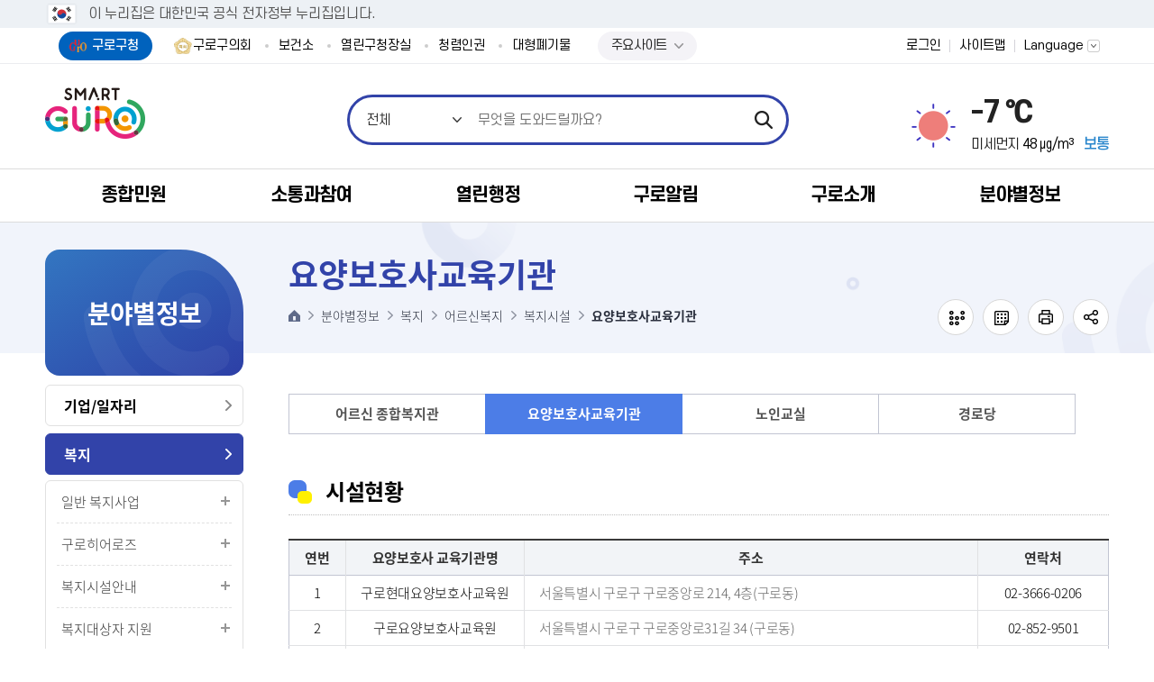

--- FILE ---
content_type: text/html;charset=UTF-8
request_url: https://www.guro.go.kr/www/contents.do?key=2379&
body_size: 508078
content:


























<!DOCTYPE html>
<html lang="ko">
	<head>
		<meta charset="utf-8"/>
		<meta http-equiv="X-UA-Compatible" content="IE=Edge"/>
		
		
		
		<meta name="viewport" content="width=device-width, height=device-height, initial-scale=1.0, maximum-scale=2.0, minimum-scale=1.0, user-scalable=yes"/>
		<meta name="keywords" content="구로구청"/>
		<meta name="description" content="구로구청 대표홈페이지"/>
		<meta name="theme-color" content="#f36f21"/>
		<link rel="stylesheet" type="text/css" href="/common/css/font.css"/>
		<!--[if lt IE 9]>
		<link rel="stylesheet" type="text/css" href="/common/css/font_ie8.css"/><![endif]-->
		
		
		
		<link rel="stylesheet" type="text/css" href="/site/www/css/sub_2025.css?v=20260108"/>
		
		
		
		
		
		<!--[if lt IE 9]>
		<script src="/common/js/html5.js"></script><![endif]-->
		<script src="/common/js/jquery-1.12.4.min.js"></script>
		<script src="/common/js/jquery-ui.min.js"></script>
		<script src="/common/js/jquery.easing.1.3.min.js"></script>
		<script src="/common/js/jquery.scrollbar.js"></script>
		
		<!-- eDotXPress HTML 라이브러리 -->
		<script src="/EDotXPressHtml/js/edotxpress-html.min.js?t=20230602"></script>
		<script src="/EDotXPressHtml/js/edotxpress-common.js?t=20230602"></script>
		
		<!-- 공통 HTML 요소에 점자속성 설정(커스터마이징 필요) -->
		<script src="/EDotXPressHtml/js/edotxpress-config-guro.js?t=20230602"></script>
		<!-- 대표홈페이지 서브에만-->
		<script src="/common/js/plugins_sub.js?20240722"></script>
		
		<script src="/common/js/program.min.js"></script>
		<script src="/common/js/jdt.form.js"></script>
		<script>
			var site = {
				id     : 'www',
				key    : ['2161', '2162', '2376', '2377', ],
				layout : 'sub',
				order  : '6',
				login  : 'false'
			};
		</script>
		<script src="/common/js/layout.js"></script>
		<script src="/site/department/js/common.js"></script>
		<script src="/site/www/js/common.js"></script>
		<script src="/common/js/sub.js"></script>
		<script src="/site/department/js/sub.js"></script>
		<script src="/site/www/js/sub.js"></script>
		
		<!-- 모니터링 
		<script type='text/javascript'>
			var _bwa = [];
			_bwa.push(['setCollectorUrl', 'https://www.guro.go.kr/blueworks/api']);
			_bwa.push(['setCustomerId', 'guro']);
			var d = document, g = d.createElement('script'), s = d.getElementsByTagName('script')[0];
			g.type = 'text/javascript';
			g.src = '/resources/blueworks_js/blueworksWebAgent-2_0-min.js';
			g.async = g.defer = true;
			s.parentNode.insertBefore(g, s);
		</script>
		모니터링 -->
		
		<title>요양보호사교육기관 - 구로구청</title>
		<script>
			function modifyTitleBasedOnURL() {
				let currentURL = window.location.href;
	
	            let searchString_evpwc = "addEvpwcView.do";
                let searchString_view = "selectBbsNttView.do";
                let searchString_write = "addBbsNttView.do";
                

                
                if(currentURL.includes(searchString_evpwc)) {
                    let currentTitle = document.title;
                    if(!currentTitle.startsWith('글쓰기 < ')) {
                        document.title = '글쓰기 < ' + currentTitle;
                    }
                }
                
                
                if(currentURL.includes(searchString_write)) {
                    let currentTitle = document.title;
                    if(!currentTitle.startsWith('글쓰기 < ')) {
                        document.title = '글쓰기 < ' + currentTitle;
                    }
                }
                
                
                if(currentURL.includes(searchString_view)) {
                    let currentTitle = document.title;
                    if(!currentTitle.startsWith('상세화면 < ')) {
                        document.title = '상세화면 < ' + currentTitle;
                    }
                }
	
	
	
	
	
	
			}

			window.onload = modifyTitleBasedOnURL;
		</script>
	</head>
	<body id="sub6" class="www page2379">
		<div id="wrapper">
			<header id="header">
				<h1 class="skip">구로구청</h1>
				<div class="accessibility">
					<a href="#contents">본문 바로가기</a>
				</div>
				<div id="nuri-header-top">
					<div class="toggle-wrap">
						<div class="toggle-head">
							<div class="wrap">
								<span class="nuri-txt">이 누리집은 대한민국 공식 전자정부 누리집입니다.</span>
							</div>
						</div>
					</div>
				</div>
				<div class="gnb">
					<div class="wrap clearfix">
						<div class="gnb_site">
							<ul class="gnb_list clearfix">
								<li class="gnb_item active"><a href="/www/index.do" class="gnb_text">구로구청</a></li>
								<li class="gnb_item"><a href="https://www.guroc.go.kr/" target="_blank" rel="noopener noreferrer" title="새창" class="gnb_text">구로구의회</a></li>
								<li class="gnb_item"><a href="/health/index.do" class="gnb_text" target="_blank" rel="noopener noreferrer" title="새창">보건소</a></li>
								<li class="gnb_item"><a href="/ceo/index.do" class="gnb_text" target="_blank" rel="noopener noreferrer" title="새창">열린구청장실</a></li>
								<li class="gnb_item"><a href="/upright/index.do" target="_blank" rel="noopener noreferrer" title="새창" class="gnb_text">청렴인권</a></li>
								<!--
								<li class="gnb_item"><a href="/guro1st/index.do" target="_blank" rel="noopener noreferrer" title="새창" class="gnb_text">구로1번가</a></li> -->
								<li class="gnb_item"><a href="/www/infoExhaust.do?key=3440&" target="_blank" rel="noopener noreferrer" title="새창" class="gnb_text">대형폐기물</a></li>
								<!--<li class="gnb_item"><a href="https://hasu.guro.go.kr" target="_blank" rel="noopener noreferrer" title="새창" class="gnb_text">빗물펌프장가동현황</a></li>-->
								<!--<li class="gnb_item"><a href="/www/contents.do?key=3849&amp;" target="_blank" rel="noopener noreferrer" title="새창" class="gnb_text">구로구옴부즈맨</a></li>-->
								<li class="gnb_item" style="padding:0px 15px">
									<script>
										$(document).ready(function() {
											$(".global-site-btn").click(function() {
												if($(this).hasClass("on")) {
													$(this).next(".global-site-box").removeClass("on");
												} else {
													$(this).next(".global-site-box").addClass("on");
												}
												$(this).toggleClass("on")
											})
										})
									</script>
									<div class="global-site-wrap">
										<a href="javascript:void(0)" class="global-site-btn">주요사이트</a>
										<div class="global-site-box">
											<ul class="global-site-list">
												<!--
																	<li class="global-site-item">
																		<a href="/ceo/index.do" class="gnb_text" target="_blank" rel="noopener noreferrer" title="새창">열린구청장실</a>
																	</li>
												-->
												<li class="global-site-item">
													<a href="/yeyak/index.do" class="gnb_text" target="_blank" rel="noopener noreferrer" title="새창">통합예약</a>
												</li>
												<!--<li class="global-site-item">
													<a href="/upright/index.do" target="_blank" rel="noopener noreferrer" title="새창" class="gnb_text">청렴인권</a>
												</li>-->
												<li class="global-site-item">
													<a href="/guro1st/index.do" target="_blank" rel="noopener noreferrer" title="새창" class="gnb_text">구로1번가</a>
												</li>
												<li class="global-site-item">
													<a href="/www/contents.do?key=3849&amp;" target="_blank" rel="noopener noreferrer" title="새창" class="gnb_text">구로구옴부즈맨</a>
												</li>
												
												<li class="global-site-item">
													<a href="https://hasu.guro.go.kr" target="_blank" rel="noopener noreferrer" title="새창" class="gnb_text">빗물펌프장가동현황</a>
												</li>
												
											</ul>
										</div>
									</div>
								</li>
							</ul>
						</div>
						<div class="gnb_link">
							<ul class="gnb_list clearfix">
								
									
									
										<li class="gnb_item member"><a class="gnb_text" href="/www/loginForm.do?url=%2Fwww%2Fsub.do%3Fkey%3D2379">로그인</a></li>
									
								
								<li class="gnb_item sitemap"><a href="./sub.do?key=3436" class="gnb_text">사이트맵</a></li>
								<li class="gnb_item lang">
									<button type="button" class="gnb_text lang_open">Language</button>
									<div class="lang_panel">
										<ul>
											<li><a href="/www/index.do">KOREA</a></li>
											<li><a href="/eng/index.do" target="_blank" rel="noopener noreferrer" title="새창">ENGLISH</a></li>
											<li><a href="/chn/index.do" target="_blank" rel="noopener noreferrer" title="새창">CHINESE</a></li>
										</ul>
									</div>
								</li>
							</ul>
						</div>
					</div>
				</div>
				<div class="home">
					<div class="wrap">
						<div class="logo">
							<a href="/www/index.do"><span class="logo_title"><img src="/common/images/layout/logo.png" alt="SMART GURO"/></span></a>
						</div>
					</div>
				</div>
				<div class="search">
					<div class="wrap">
						<button type="button" class="search_open">열기</button>
						



				<div class="search_panel">
                    <h2>통합검색</h2>
                    <div class="search_bar">
                        <form action="/search/search.jsp" method="get" name="searchQueryForm">							
                            <fieldset>
                                <legend>검색</legend>
                                <span class="search_select">
                                <select title="검색 유형 선택" id="collectionSelectBox">
                                    <option value="ALL" selected>전체</option>
									<option value="notice" >민원서식</option>
									<option value="bbs" >게시판</option>
									<option value="menu" >메뉴안내</option>
									<option value="web_page" >웹페이지</option>
									<option value="task" >직원정보</option>
									<option value="multimedia" >이미지</option>
									<option value="file" >일반문서</option>
                                </select>
                            </span>
                                <input type="search" id="queryDESC" name="query" class="search_query" title="검색어" placeholder="무엇을 도와드릴까요?" />
								<!--<input type="search" id="queryDESC" name="query" class="search_query" title="검색어" placeholder="검색어를 입력해주세요" value="대형폐기물"  />-->

                                <input type="submit" class="search_submit" value="검색" />                                
                            </fieldset>
                        </form>
                    </div>
                    <!-- <div class="search_popular">
                        <h3 class="h0">인기검색어</h3>
						<div id="pop" class="search_list"></div>
					<script type="text/javascript">
function getPopkeyword(ranges) {
	//return;
	var str = "";
	var target		= "popword";
	var range		= ranges;
	var collection  = "_ALL_";
    var datatype   = "text";
    $("a[name='popwords']").removeClass("active");
    if(range == 'D'){
    	$('#popToday').addClass("active");
    }else if(range == 'W'){
    	$('#popWeek').addClass("active");
    }else{
    	$('#popMonth').addClass("active");
    }
    	

	$.ajax({
	  type: "POST",
	  url: "/search/popword/popword.jsp",
	  async : false,
	  dataType: datatype,
	  data: { "target" : target, "range" : range, "collection" : collection , "datatype" : datatype },
	  success: function(text) {
		  text = text.trim();
		  var xml = $.parseXML(text);
		  	if(range == 'D'){
				$('#day').empty();
		    	$('#day').append(str);
		    }else if(range == 'W'){
		    	$('#week').empty();
		    	$('#week').append(str);
		    }else{
		    	$('#month').empty();
		  		$('#month').append(str);
		    }
		    
			//str += "	<ol>";
			$(xml).find("Query").each(function(i){
				str += "<div class='search_item'><a href=\"#none\" onclick=\"javascript:doKeyword('" + $(this).text() + "');\">" + $(this).text() + "</a>";//<span class=\"rank_state\">";
				/*
				if ($(this).attr("updown") == "U") {
					str += "<span class=\"up\">상승</span>" + $(this).attr("count");
				} else if ($(this).attr("updown") == "D") {
					str += "<span class=\"down\">하락</span>" + $(this).attr("count");
				} else if ($(this).attr("updown") == "N") {
					str += "<span class=\"new\">new</span>";
				} else if ($(this).attr("updown") == "C") {
					str += "<span class=\"same\">동일</span>" + $(this).attr("count");
				}
				str += "</span></li>";
				*/
				str += "</div>";
			});
			//str += "	</ul>";
			//str += "</div>";
			if(range == 'D'){
				$('#pop').empty();
		    	$('#pop').append(str);
		    }else if(range =='W'){
		    	$('#week').empty();
		    	$('#week').append(str);
		    }else if(range == 'M'){
		    	$('#month').empty();
		    	$('#month').append(str);
		    }
	  }
	});
	
}

getPopkeyword('D');

function doKeyword(text){
	$("#queryDESC").val(text);
	document.searchQueryForm.submit();
}
</script>
                        <!-- <div class="search_list">
                            <div class="search_item"><a href="#n">건축과</a></div>
                            <div class="search_item"><a href="#n">폐기물</a></div>
                            <div class="search_item"><a href="#n">조직도</a></div>
                            <div class="search_item"><a href="#n">환경미화원</a></div>
                            <div class="search_item"><a href="#n">독감</a></div>
                            <div class="search_item"><a href="#n">민방위</a></div>
                        </div>
                        <div class="search_control clearfix">
                            <button type="button" class="search_prev">이전</button>
                            <button type="button" class="search_next">다음</button>
                        </div> 
                    </div> -->
                    <button type="button" class="search_close">닫기</button>
                </div><!--//search-->
					</div>
				</div>
                
				
				


<style>
	.weather_pm .weather_degree {
		color : #000;
	}
</style>
<script>
	function isNumber(value) {
		return !isNaN(value) && !isNaN(parseFloat(value));
	}

	$(document).ready(function() {
		let pm10Value = "48";
		let weatherValueNanYn = 'N'
		let weatherDegreeElement = document.querySelector('.weather_pm .weather_degree');
		let resultTag = ""

		if(isNumber(pm10Value)) {
			weatherValueNanYn = "Y";
		}

		if(weatherValueNanYn === 'Y') {
			if(weatherValueNanYn === 'Y') {
				if(pm10Value <= 30) {
					resultTag = '<span class="weather_pmtxt good">좋음</span>'
				} else if(pm10Value <= 80) {
					resultTag = '<span class="weather_pmtxt normal">보통</span>'
				} else if(pm10Value <= 150) {
					resultTag = '<span class="weather_pmtxt bad">나쁨</span>'
				} else if(pm10Value > 150) {
					resultTag = '<span class="weather_pmtxt vbad">매우나쁨</span>'
				}
			}

			if(weatherDegreeElement) {
				document.querySelector('.weather_pm').insertAdjacentHTML('beforeend', resultTag);
				console.log('pm10Value ===> ', pm10Value);
			}
		}
	})
</script>
<!-- 부서 -->
<div class="weather">
	<h2 class="skip">날씨</h2>
	<div class="wrap clearfix">
		<!--
			기본 : 맑음
			type2 : 구름조금
			type3 : 구름많음
			type4 : 흐림
			type5 : 비
			type6 : 눈/비
			type7 : 눈
		-->
		<div class="weather_info ">
			<span class="weather_state">맑음</span>
			<span class="weather_temp">-7 ℃</span>
			<span class="weather_environment">
					<span class="weather_pm">미세먼지
							<span class="weather_degree">48 ㎍/m³</span>
					</span>
			</span>
		</div>
	</div>
</div>


				
				<div class="lnb">
					<div class="menu_show">
						<button type="button" class="menu_btn">주메뉴 열기</button>
					</div>
					<nav class="menu after eachdown">
						<h2 class="skip">주메뉴</h2>
						<div class="wrap">
							<div class="menu_title">
								<div class="menu_link">
									<ul class="clearfix">
										
											
											
												<li class="member"><a href="/www/loginForm.do?url=%2Fwww%2Fsub.do%3Fkey%3D2379">로그인</a></li>
											
										
										<li class="kor"><a href="/www/index.do">KOR</a></li>
										<li class="eng"><a href="/eng/index.do" target="_blank" rel="noopener noreferrer" title="새창">ENG</a></li>
										<li class="chn"><a href="/chn/index.do" target="_blank" rel="noopener noreferrer" title="새창">CHN</a></li>
									</ul>
								</div>
							</div>
							
							
							<div class="depth depth1">
								<ul class="depth_list depth1_list clearfix">
									
										



	<li class="depth_item depth1_item ">
		<a data-menu-key="1622" class="depth_text depth1_text" href="/www/contents.do?key=1625&" target="_self">종합민원</a>
		<div class="depth depth2">
		    <div class="depth2_content">
		        <div class="depth_title depth2_title clearfix">
		            <div class="depth2_info">
						<span class="depth2_subject">종합민원</span>
							<p>따뜻한 동행 <br />변화하는 구로</p>
		            </div>
		        </div>
				<ul class="depth_list depth2_list">
				<li class="depth_item depth2_item clearfix">
					<a data-menu-key="1623" class="depth_text depth2_text" href="/www/contents.do?key=1625&" target="_self">민원안내</a>
					<div class="depth depth3">
						<ul class="depth_list depth3_list cut">
							<li class="depth_item depth3_item">
								<a data-menu-key="1625" class="depth_text depth3_text" href="/www/contents.do?key=1625&" target="_self">무인민원발급서비스</a>
							</li>
							<li class="depth_item depth3_item">
								<a data-menu-key="3847" class="depth_text depth3_text" href="/www/contents.do?key=3849&" target="_self">구로구옴부즈맨</a>
								<div class="depth depth4">
		                            <ul class="depth_list depth4_list">
										<li class="depth_item depth4_item"><a data-menu-key="3849" class="depth_text depth4_text" href="/www/contents.do?key=3849&" target="_self">제도안내</a>
										</li>
										<li class="depth_item depth4_item"><a data-menu-key="3850" class="depth_text depth4_text" href="/www/contents.do?key=3850&" target="_self">옴부즈맨 구성현황</a>
										</li>
										<li class="depth_item depth4_item"><a data-menu-key="3851" class="depth_text depth4_text" href="/www/selectBbsNttList.do?bbsNo=761&key=3851&" target="_self">옴부즈맨 근무일정</a>
										</li>
										<li class="depth_item depth4_item"><a data-menu-key="3852" class="depth_text depth4_text" href="/www/contents.do?key=3852&" target="_self">구민감사청구</a>
										</li>
										<li class="depth_item depth4_item"><a data-menu-key="3853" class="depth_text depth4_text" href="/www/contents.do?key=3853&" target="_self">고충민원 처리절차</a>
										</li>
										<li class="depth_item depth4_item"><a data-menu-key="3854" class="depth_text depth4_text" href="/www/selectBbsNttList.do?bbsNo=762&key=3854&" target="_self">고충민원신청</a>
										</li>
										<li class="depth_item depth4_item"><a data-menu-key="3855" class="depth_text depth4_text" href="/www/contents.do?key=3855&" target="_self">청렴계약감시평가</a>
										</li>
										<li class="depth_item depth4_item"><a data-menu-key="3856" class="depth_text depth4_text" href="/www/selectBbsNttList.do?bbsNo=763&key=3856&" target="_self">감사조사결과공표</a>
										</li>
										<li class="depth_item depth4_item"><a data-menu-key="3857" class="depth_text depth4_text" href="/www/selectBbsNttList.do?bbsNo=764&key=3857&" target="_self">언론·홍보</a>
										</li>
								</ul>
								</div>
							</li>
							<li class="depth_item depth3_item">
								<a data-menu-key="1626" class="depth_text depth3_text" href="/www/contents.do?key=1626&" target="_self">일과시간 외 민원실</a>
							</li>
							<li class="depth_item depth3_item">
								<a data-menu-key="1627" class="depth_text depth3_text" href="/www/contents.do?key=1627&" target="_self">사전심사청구제도</a>
							</li>
							<li class="depth_item depth3_item">
								<a data-menu-key="1628" class="depth_text depth3_text" href="/www/contents.do?key=1628&" target="_self">110정부민원안내콜</a>
							</li>
							<li class="depth_item depth3_item">
								<a data-menu-key="1629" class="depth_text depth3_text" href="/www/contents.do?key=1629&" target="_self">취약계층 배려창구 운영</a>
							</li>
							<li class="depth_item depth3_item">
								<a data-menu-key="1630" class="depth_text depth3_text" href="/www/contents.do?key=1630&" target="_self">민원 1회방문 처리제</a>
							</li>
							<li class="depth_item depth3_item">
								<a data-menu-key="1631" class="depth_text depth3_text" href="/www/contents.do?key=1631&" target="_self">행정정보 공동이용</a>
							</li>
							<li class="depth_item depth3_item">
								<a data-menu-key="1632" class="depth_text depth3_text" href="/www/contents.do?key=1632&" target="_self">민원수수료</a>
							</li>
							<li class="depth_item depth3_item">
								<a data-menu-key="1624" class="depth_text depth3_text" href="/www/contents.do?key=1624&" target="_self">어디서나민원(제증명)</a>
							</li>
							<li class="depth_item depth3_item">
								<a data-menu-key="1633" class="depth_text depth3_text" href="/www/selectBbsNttList.do?bbsNo=622&key=1633&" target="_self">구민만족도 설문조사 결과</a>
							</li>
							<li class="depth_item depth3_item">
								<a data-menu-key="1634" class="depth_text depth3_text" href="/www/contents.do?key=1634&" target="_self">구술·전화로 신청가능한 민원</a>
							</li>
							<li class="depth_item depth3_item">
								<a data-menu-key="1635" class="depth_text depth3_text" href="/www/contents.do?key=1635&" target="_self">구민(민원인)의 권리</a>
							</li>
							<li class="depth_item depth3_item">
								<a data-menu-key="1636" class="depth_text depth3_text" href="/www/contents.do?key=1636&" target="_self">120다산 콜센터</a>
							</li>
							<li class="depth_item depth3_item">
								<a data-menu-key="1637" class="depth_text depth3_text" href="/www/contents.do?key=1637&" target="_self">정부24</a>
							</li>
							<li class="depth_item depth3_item">
								<a data-menu-key="4043" class="depth_text depth3_text" href="/www/contents.do?key=1638&" target="_self">민원행정 추진계획</a>
								<div class="depth depth4">
		                            <ul class="depth_list depth4_list">
										<li class="depth_item depth4_item"><a data-menu-key="1638" class="depth_text depth4_text" href="/www/contents.do?key=1638&" target="_self">민원행정 추진계획</a>
										</li>
										<li class="depth_item depth4_item"><a data-menu-key="4045" class="depth_text depth4_text" href="/www/selectBbsNttList.do?bbsNo=1130&key=4045&" target="_self">민원서비스 종합평가 결과</a>
										</li>
								</ul>
								</div>
							</li>
							<li class="depth_item depth3_item">
								<a data-menu-key="1639" class="depth_text depth3_text" href="/www/contents.do?key=1639&" target="_self">외국인 체류지변경 온라인신고</a>
							</li>
							<li class="depth_item depth3_item">
								<a data-menu-key="1640" class="depth_text depth3_text" href="/www/contents.do?key=1640&" target="_self">부동산 불법거래 신고</a>
							</li>
							<li class="depth_item depth3_item">
								<a data-menu-key="1641" class="depth_text depth3_text" href="/www/contents.do?key=1642&" target="_self">행정서비스헌장</a>
								<div class="depth depth4">
		                            <ul class="depth_list depth4_list">
										<li class="depth_item depth4_item"><a data-menu-key="1642" class="depth_text depth4_text" href="/www/contents.do?key=1642&" target="_self">행정서비스헌장 소개</a>
										</li>
										<li class="depth_item depth4_item"><a data-menu-key="1643" class="depth_text depth4_text" href="/www/contents.do?key=1643&" target="_self">민원 행정 서비스</a>
										</li>
										<li class="depth_item depth4_item"><a data-menu-key="1644" class="depth_text depth4_text" href="/www/contents.do?key=1644&" target="_self">동 민원 행정 서비스</a>
										</li>
										<li class="depth_item depth4_item"><a data-menu-key="1645" class="depth_text depth4_text" href="/www/contents.do?key=1645&" target="_self">세무 행정 서비스</a>
										</li>
										<li class="depth_item depth4_item"><a data-menu-key="1646" class="depth_text depth4_text" href="/www/contents.do?key=1646&" target="_self">복지 행정 서비스</a>
										</li>
										<li class="depth_item depth4_item"><a data-menu-key="1647" class="depth_text depth4_text" href="/www/contents.do?key=1647&" target="_self">지역경제 행정 서비스</a>
										</li>
										<li class="depth_item depth4_item"><a data-menu-key="1648" class="depth_text depth4_text" href="/www/contents.do?key=1648&" target="_self">교통 행정 서비스</a>
										</li>
										<li class="depth_item depth4_item"><a data-menu-key="1649" class="depth_text depth4_text" href="/www/contents.do?key=1649&" target="_self">청소 행정 서비스</a>
										</li>
										<li class="depth_item depth4_item"><a data-menu-key="1650" class="depth_text depth4_text" href="/www/contents.do?key=1650&" target="_self">환경 행정 서비스</a>
										</li>
										<li class="depth_item depth4_item"><a data-menu-key="1651" class="depth_text depth4_text" href="/www/contents.do?key=1651&" target="_self">건축 행정 서비스</a>
										</li>
										<li class="depth_item depth4_item"><a data-menu-key="1652" class="depth_text depth4_text" href="/www/contents.do?key=1652&" target="_self">문화체육 행정 서비스</a>
										</li>
										<li class="depth_item depth4_item"><a data-menu-key="1653" class="depth_text depth4_text" href="/www/contents.do?key=1653&" target="_self">보건 위생 행정 서비스</a>
										</li>
										<li class="depth_item depth4_item"><a data-menu-key="1654" class="depth_text depth4_text" href="/www/contents.do?key=1654&" target="_self">보건 의료 행정 서비스</a>
										</li>
								</ul>
								</div>
							</li>
							<li class="depth_item depth3_item">
								<a data-menu-key="4565" class="depth_text depth3_text" href="/www/contents.do?key=4565&" target="_self">정보통신설비 유지보수‧관리자 선임</a>
							</li>
							<li class="depth_item depth3_item">
								<a data-menu-key="4570" class="depth_text depth3_text" href="/www/contents.do?key=4570&" target="_self">정보통신공사 사용전검사·감리 결과보고서</a>
							</li>
					</ul>
					</div>
				</li>
				<li class="depth_item depth2_item clearfix">
					<a data-menu-key="1656" class="depth_text depth2_text" href="/www/contents.do?key=4554&" target="_self">민원상담</a>
					<div class="depth depth3">
						<ul class="depth_list depth3_list cut">
							<li class="depth_item depth3_item">
								<a data-menu-key="4554" class="depth_text depth3_text" href="/www/contents.do?key=4554&" target="_self">국민신문고</a>
							</li>
							<li class="depth_item depth3_item">
								<a data-menu-key="1658" class="depth_text depth3_text" href="/www/evpwcList.do?key=1658&evpwcCategoryCode=B00000003&nEvpwc=Y&" target="_self">구청장에게 바란다</a>
							</li>
							<li class="depth_item depth3_item">
								<a data-menu-key="3870" class="depth_text depth3_text" href="/www/myEvpwcList.do?key=3870&" target="_self">나의 민원 보기</a>
							</li>
					</ul>
					</div>
				</li>
				<li class="depth_item depth2_item clearfix">
					<a data-menu-key="1659" class="depth_text depth2_text" href="/www/contents.do?key=1660&rep=1&" target="_self">신고센터</a>
					<div class="depth depth3">
						<ul class="depth_list depth3_list cut">
							<li class="depth_item depth3_item">
								<a data-menu-key="1660" class="depth_text depth3_text" href="/www/contents.do?key=1660&rep=1&" target="_self">대형폐기물신고</a>
							</li>
							<li class="depth_item depth3_item">
								<a data-menu-key="1661" class="depth_text depth3_text" href="/www/contents.do?key=1661&evpwcCategoryCode=B00000090&" target="_self">공직자 부조리신고센터</a>
							</li>
							<li class="depth_item depth3_item">
								<a data-menu-key="1662" class="depth_text depth3_text" href="/www/contents.do?key=1662&" target="_self">하도급부조리</a>
							</li>
							<li class="depth_item depth3_item">
								<a data-menu-key="1663" class="depth_text depth3_text" href="/www/evpwcList.do?key=1663&evpwcCategoryCode=B00000209&" target="_self">친절신고</a>
							</li>
							<li class="depth_item depth3_item">
								<a data-menu-key="1664" class="depth_text depth3_text" href="/www/evpwcList.do?key=1664&evpwcCategoryCode=B00000091&" target="_self">공무원 불친절 신고</a>
							</li>
							<li class="depth_item depth3_item">
								<a data-menu-key="1665" class="depth_text depth3_text" href="/www/contents.do?key=1665&" target="_self">규제개혁신고</a>
							</li>
							<li class="depth_item depth3_item">
								<a data-menu-key="1666" class="depth_text depth3_text" href="/www/contents.do?key=3623&" target="_self">예산낭비신고</a>
								<div class="depth depth4">
		                            <ul class="depth_list depth4_list">
										<li class="depth_item depth4_item"><a data-menu-key="3623" class="depth_text depth4_text" href="/www/contents.do?key=3623&" target="_self">예산낭비신고</a>
										</li>
										<li class="depth_item depth4_item"><a data-menu-key="3624" class="depth_text depth4_text" href="/www/contents.do?key=3624&" target="_self">예산절감제안</a>
										</li>
										<li class="depth_item depth4_item"><a data-menu-key="3625" class="depth_text depth4_text" href="/www/contents.do?key=3625&" target="_self">나의신고/제안보기</a>
										</li>
										<li class="depth_item depth4_item"><a data-menu-key="3626" class="depth_text depth4_text" href="/www/selectBbsNttList.do?bbsNo=996&key=3626&" target="_self">예산절감우수사례</a>
										</li>
								</ul>
								</div>
							</li>
							<li class="depth_item depth3_item">
								<a data-menu-key="4049" class="depth_text depth3_text" href="/www/contents.do?key=4050&" target="_self">전세사기·불법중개 신고센터</a>
								<div class="depth depth4">
		                            <ul class="depth_list depth4_list">
										<li class="depth_item depth4_item"><a data-menu-key="4050" class="depth_text depth4_text" href="/www/contents.do?key=4050&" target="_self">신고센터 안내</a>
										</li>
										<li class="depth_item depth4_item"><a data-menu-key="4051" class="depth_text depth4_text" href="/www/selectBbsNttList.do?bbsNo=1131&key=4051&" target="_self">전세사기·불법중개 신고</a>
										</li>
								</ul>
								</div>
							</li>
							<li class="depth_item depth3_item">
								<a data-menu-key="1668" class="depth_text depth3_text" href="/www/contents.do?key=1668&" target="_self">안전신문고</a>
							</li>
							<li class="depth_item depth3_item">
								<a data-menu-key="1669" class="depth_text depth3_text" href="/www/contents.do?key=1669&" target="_self">부동산거래관리시스템</a>
							</li>
					</ul>
					</div>
				</li>
				<li class="depth_item depth2_item clearfix">
					<a data-menu-key="1670" class="depth_text depth2_text" href="/www/cmpndCvplResveList.do?key=1671&rep=1&" target="_self">민원온라인예약</a>
					<div class="depth depth3">
						<ul class="depth_list depth3_list cut">
							<li class="depth_item depth3_item">
								<a data-menu-key="1671" class="depth_text depth3_text" href="/www/cmpndCvplResveList.do?key=1671&rep=1&" target="_self">복합민원사전예약</a>
							</li>
							<li class="depth_item depth3_item">
								<a data-menu-key="1672" class="depth_text depth3_text" href="/www/rsgstCvplVisitResveList.do?key=1672&rep=1&" target="_self">주민등록민원방문예약</a>
							</li>
							<li class="depth_item depth3_item">
								<a data-menu-key="1673" class="depth_text depth3_text" href="/www/contents.do?key=1673&" target="_self">민원서류 인터넷발급</a>
							</li>
							<li class="depth_item depth3_item">
								<a data-menu-key="1674" class="depth_text depth3_text" href="/www/bannerBaseList.do?key=1674&rep=1&" target="_self">공공용현수막게시대신청</a>
							</li>
							<li class="depth_item depth3_item">
								<a data-menu-key="1675" class="depth_text depth3_text" href="/www/contents.do?key=1675&" target="_self">무료법률상담온라인신청</a>
							</li>
							<li class="depth_item depth3_item">
								<a data-menu-key="1676" class="depth_text depth3_text" href="/www/contents.do?key=1676&" target="_self">주정차단속 문자알림 서비스</a>
							</li>
							<li class="depth_item depth3_item">
								<a data-menu-key="3732" class="depth_text depth3_text" href="/www/selectBbsNttList.do?bbsNo=1054&key=3732&" target="_self">부동산중개사무소개설등록사전예약</a>
							</li>
					</ul>
					</div>
				</li>
				<li class="depth_item depth2_item clearfix">
					<a data-menu-key="1677" class="depth_text depth2_text" href="/www/selectBbsNttList.do?bbsNo=625&key=1677&" target="_self">민원편람(서식)</a>
				</li>
				<li class="depth_item depth2_item clearfix">
					<a data-menu-key="4096" class="depth_text depth2_text" href="/www/selectBbsNttList.do?bbsNo=1140&key=4096&" target="_self">민원서식 작성예시</a>
				</li>
				<li class="depth_item depth2_item clearfix">
					<a data-menu-key="1678" class="depth_text depth2_text" href="/www/selectBbsNttList.do?bbsNo=626&key=1679&" target="_self">분야별민원</a>
					<div class="depth depth3">
						<ul class="depth_list depth3_list cut">
							<li class="depth_item depth3_item">
								<a data-menu-key="1679" class="depth_text depth3_text" href="/www/selectBbsNttList.do?bbsNo=626&key=1679&" target="_self">세무</a>
							</li>
							<li class="depth_item depth3_item">
								<a data-menu-key="1680" class="depth_text depth3_text" href="/www/selectBbsNttList.do?bbsNo=627&key=1680&" target="_self">여권</a>
							</li>
							<li class="depth_item depth3_item">
								<a data-menu-key="1681" class="depth_text depth3_text" href="/www/selectBbsNttList.do?bbsNo=628&key=1681&" target="_self">지적</a>
							</li>
							<li class="depth_item depth3_item">
								<a data-menu-key="1682" class="depth_text depth3_text" href="/www/selectBbsNttList.do?bbsNo=629&key=1682&" target="_self">사회/복지</a>
							</li>
							<li class="depth_item depth3_item">
								<a data-menu-key="1684" class="depth_text depth3_text" href="/www/selectBbsNttList.do?bbsNo=631&key=1684&" target="_self">환경</a>
							</li>
							<li class="depth_item depth3_item">
								<a data-menu-key="1685" class="depth_text depth3_text" href="/www/selectBbsNttList.do?bbsNo=632&key=1685&" target="_self">통신</a>
							</li>
							<li class="depth_item depth3_item">
								<a data-menu-key="1686" class="depth_text depth3_text" href="/www/selectBbsNttList.do?bbsNo=633&key=1686&" target="_self">주택</a>
							</li>
							<li class="depth_item depth3_item">
								<a data-menu-key="1687" class="depth_text depth3_text" href="/www/selectBbsNttList.do?bbsNo=634&key=1687&" target="_self">건축</a>
							</li>
							<li class="depth_item depth3_item">
								<a data-menu-key="1688" class="depth_text depth3_text" href="/www/selectBbsNttList.do?bbsNo=635&key=1688&" target="_self">건설</a>
							</li>
							<li class="depth_item depth3_item">
								<a data-menu-key="1689" class="depth_text depth3_text" href="/www/selectBbsNttList.do?bbsNo=636&key=1689&" target="_self">도로</a>
							</li>
							<li class="depth_item depth3_item">
								<a data-menu-key="1690" class="depth_text depth3_text" href="/www/selectBbsNttList.do?bbsNo=637&key=1690&" target="_self">교통</a>
							</li>
							<li class="depth_item depth3_item">
								<a data-menu-key="1691" class="depth_text depth3_text" href="/www/selectBbsNttList.do?bbsNo=638&key=1691&" target="_self">자동차</a>
							</li>
							<li class="depth_item depth3_item">
								<a data-menu-key="1692" class="depth_text depth3_text" href="/www/selectBbsNttList.do?bbsNo=639&key=1692&" target="_self">주차</a>
							</li>
							<li class="depth_item depth3_item">
								<a data-menu-key="1693" class="depth_text depth3_text" href="/www/selectBbsNttList.do?bbsNo=640&key=1693&" target="_self">자주하는 질문</a>
							</li>
					</ul>
					</div>
				</li>
				</ul>
			</div>
		</div>
	</li>
	<li class="depth_item depth1_item ">
		<a data-menu-key="1694" class="depth_text depth1_text" href="/www/contents.do?key=3395&" target="_self">소통과참여</a>
		<div class="depth depth2">
		    <div class="depth2_content">
		        <div class="depth_title depth2_title clearfix">
		            <div class="depth2_info">
						<span class="depth2_subject">소통과참여</span>
							<p>따뜻한 동행 <br />변화하는 구로</p>
		            </div>
		        </div>
				<ul class="depth_list depth2_list">
				<li class="depth_item depth2_item clearfix">
					<a data-menu-key="1696" class="depth_text depth2_text" href="/www/contents.do?key=3395&" target="_self">구민참여/제안</a>
					<div class="depth depth3">
						<ul class="depth_list depth3_list cut">
							<li class="depth_item depth3_item">
								<a data-menu-key="1697" class="depth_text depth3_text" href="/www/contents.do?key=3395&" target="_self">주민참여예산제</a>
								<div class="depth depth4">
		                            <ul class="depth_list depth4_list">
										<li class="depth_item depth4_item"><a data-menu-key="3395" class="depth_text depth4_text" href="/www/contents.do?key=3395&" target="_self">소개</a>
										</li>
										<li class="depth_item depth4_item"><a data-menu-key="3096" class="depth_text depth4_text" href="/www/partcptnBudgetList.do?key=3437&" target="_self">주민제안</a>
	                                    	<div class="depth depth5">
	                                       		<ul class="depth_list depth5_list">
													<li class="depth_item depth5_item"><a data-menu-key="3437" href="/www/partcptnBudgetList.do?key=3437&" class="depth_text depth5_text" target="_self">구공통사업</a>
													</li>
													<li class="depth_item depth5_item"><a data-menu-key="3438" href="/www/partcptnBudgetList.do?key=3438&bsnsSe=1&" class="depth_text depth5_text" target="_self">동지역사업</a>
													</li>
	                                       		</ul>
	                                    	</div>
										</li>
										<li class="depth_item depth4_item"><a data-menu-key="3098" class="depth_text depth4_text" href="/www/selectBbsNttList.do?bbsNo=769&key=3098&" target="_self">(구)주민제안</a>
										</li>
										<li class="depth_item depth4_item"><a data-menu-key="3097" class="depth_text depth4_text" href="/www/selectBbsNttList.do?bbsNo=768&key=3097&" target="_self">알림마당</a>
										</li>
										<li class="depth_item depth4_item"><a data-menu-key="3448" class="depth_text depth4_text" href="/www/selectBbsNttList.do?bbsNo=992&key=3448&" target="_self">위원회 신청</a>
										</li>
								</ul>
								</div>
							</li>
							<li class="depth_item depth3_item">
								<a data-menu-key="1699" class="depth_text depth3_text" href="/www/selectQestnarListU.do?key=1699&" target="_self">설문조사</a>
							</li>
							<li class="depth_item depth3_item">
								<a data-menu-key="3534" class="depth_text depth3_text" href="https://www.guro.go.kr/guro1st/propseList.do?key=3211&" target="_blank" rel="noopener noreferrer" title="새창">구로1번가(구정아이디어)</a>
							</li>
							<li class="depth_item depth3_item">
								<a data-menu-key="3512" class="depth_text depth3_text" href="/www/selectBbsNttList.do?bbsNo=968&key=3512&" target="_self">우수아이디어</a>
							</li>
							<li class="depth_item depth3_item">
								<a data-menu-key="1703" class="depth_text depth3_text" href="/www/contents.do?key=1704&" target="_self">협치구로</a>
								<div class="depth depth4">
		                            <ul class="depth_list depth4_list">
										<li class="depth_item depth4_item"><a data-menu-key="1704" class="depth_text depth4_text" href="/www/contents.do?key=1704&" target="_self">협치구로 소개</a>
										</li>
										<li class="depth_item depth4_item"><a data-menu-key="1705" class="depth_text depth4_text" href="/www/selectBbsNttList.do?bbsNo=643&key=1705&" target="_self">협치구로 게시판</a>
										</li>
										<li class="depth_item depth4_item"><a data-menu-key="3224" class="depth_text depth4_text" href="/www/selectBbsNttList.do?bbsNo=766&key=3224&" target="_self">협치구로 갤러리</a>
										</li>
								</ul>
								</div>
							</li>
							<li class="depth_item depth3_item">
								<a data-menu-key="3697" class="depth_text depth3_text" href="/www/contents.do?key=3697&" target="_self">구로구 공익활동지원센터</a>
							</li>
							<li class="depth_item depth3_item">
								<a data-menu-key="1725" class="depth_text depth3_text" href="/www/contents.do?key=1725&evpwcCategoryCode=B00000194&" target="_self">환경순찰스마트모니터</a>
							</li>
							<li class="depth_item depth3_item">
								<a data-menu-key="1728" class="depth_text depth3_text" href="/www/selectBbsNttList.do?bbsNo=653&key=1728&" target="_self">자유마당</a>
							</li>
					</ul>
					</div>
				</li>
				<li class="depth_item depth2_item clearfix">
					<a data-menu-key="1695" class="depth_text depth2_text" href="/yeyak/index.do?" target="_blank" rel="noopener noreferrer" title="새창">통합예약접수</a>
				</li>
				<li class="depth_item depth2_item clearfix">
					<a data-menu-key="1706" class="depth_text depth2_text" href="/www/contents.do?key=1706&" target="_self">자원봉사</a>
				</li>
				<li class="depth_item depth2_item clearfix">
					<a data-menu-key="3668" class="depth_text depth2_text" href="/www/contents.do?key=3669&" target="_self">적극행정</a>
					<div class="depth depth3">
						<ul class="depth_list depth3_list cut">
							<li class="depth_item depth3_item">
								<a data-menu-key="3669" class="depth_text depth3_text" href="/www/contents.do?key=3669&" target="_self">적극행정</a>
							</li>
							<li class="depth_item depth3_item">
								<a data-menu-key="3672" class="depth_text depth3_text" href="/www/contents.do?key=3672&" target="_self">소극행정</a>
							</li>
							<li class="depth_item depth3_item">
								<a data-menu-key="3866" class="depth_text depth3_text" href="http://www.mpm.go.kr/proactivePublicService/local/localCardNews/?" target="_blank" rel="noopener noreferrer" title="새창">적극행정 우수사례</a>
							</li>
							<li class="depth_item depth3_item">
								<a data-menu-key="3670" class="depth_text depth3_text" href="/www/contents.do?key=3670&" target="_self">적극행정 주민추천</a>
							</li>
					</ul>
					</div>
				</li>
				<li class="depth_item depth2_item clearfix">
					<a data-menu-key="4217" class="depth_text depth2_text" href="/www/contents.do?key=4373&" target="_self">지속가능발전</a>
					<div class="depth depth3">
						<ul class="depth_list depth3_list cut">
							<li class="depth_item depth3_item">
								<a data-menu-key="4373" class="depth_text depth3_text" href="/www/contents.do?key=4373&" target="_self">지속가능발전 개념</a>
							</li>
							<li class="depth_item depth3_item">
								<a data-menu-key="4374" class="depth_text depth3_text" href="/www/contents.do?key=4375&" target="_self">지속가능발전 추진배경</a>
								<div class="depth depth4">
		                            <ul class="depth_list depth4_list">
										<li class="depth_item depth4_item"><a data-menu-key="4375" class="depth_text depth4_text" href="/www/contents.do?key=4375&" target="_self">지속가능발전의 국제적 배경</a>
										</li>
										<li class="depth_item depth4_item"><a data-menu-key="4376" class="depth_text depth4_text" href="/www/contents.do?key=4376&" target="_self">지속가능발전의 국내적 배경</a>
										</li>
								</ul>
								</div>
							</li>
							<li class="depth_item depth3_item">
								<a data-menu-key="4377" class="depth_text depth3_text" href="/www/contents.do?key=4378&" target="_self">지속가능발전목표</a>
								<div class="depth depth4">
		                            <ul class="depth_list depth4_list">
										<li class="depth_item depth4_item"><a data-menu-key="4378" class="depth_text depth4_text" href="/www/contents.do?key=4378&" target="_self">UN 및 국가지속가능발전목표</a>
										</li>
										<li class="depth_item depth4_item"><a data-menu-key="4379" class="depth_text depth4_text" href="/www/contents.do?key=4379&" target="_self">구로지속가능발전목표</a>
										</li>
								</ul>
								</div>
							</li>
							<li class="depth_item depth3_item">
								<a data-menu-key="4202" class="depth_text depth3_text" href="/www/contents.do?key=4202&" target="_self">지속가능발전 기본전략 · 추진계획</a>
							</li>
							<li class="depth_item depth3_item">
								<a data-menu-key="4380" class="depth_text depth3_text" href="/www/contents.do?key=4380&" target="_self">지속가능발전 관련 법령</a>
							</li>
					</ul>
					</div>
				</li>
				</ul>
			</div>
		</div>
	</li>
	<li class="depth_item depth1_item ">
		<a data-menu-key="1729" class="depth_text depth1_text" href="/www/selectBbsNttList.do?bbsNo=654&key=1731&" target="_self">열린행정</a>
		<div class="depth depth2">
		    <div class="depth2_content">
		        <div class="depth_title depth2_title clearfix">
		            <div class="depth2_info">
						<span class="depth2_subject">열린행정</span>
							<p>따뜻한 동행 <br />변화하는 구로</p>
		            </div>
		        </div>
				<ul class="depth_list depth2_list">
				<li class="depth_item depth2_item clearfix">
					<a data-menu-key="1730" class="depth_text depth2_text" href="/www/selectBbsNttList.do?bbsNo=654&key=1731&" target="_self">정보공개</a>
					<div class="depth depth3">
						<ul class="depth_list depth3_list cut">
							<li class="depth_item depth3_item">
								<a data-menu-key="1731" class="depth_text depth3_text" href="/www/selectBbsNttList.do?bbsNo=654&key=1731&" target="_self">행정정보공개제도</a>
							</li>
							<li class="depth_item depth3_item">
								<a data-menu-key="4452" class="depth_text depth3_text" href="/www/selectBbsNttList.do?bbsNo=1115&key=4452&" target="_self">구청장 기관운영 업무추진비내역</a>
							</li>
							<li class="depth_item depth3_item">
								<a data-menu-key="1732" class="depth_text depth3_text" href="/www/selectBbsNttList.do?bbsNo=655&key=1732&" target="_self">업무추진비내역</a>
							</li>
							<li class="depth_item depth3_item">
								<a data-menu-key="1733" class="depth_text depth3_text" href="/www/webAdInfoAnnoList.do?key=4414&" target="_self">사전정보공표</a>
								<div class="depth depth4">
		                            <ul class="depth_list depth4_list">
										<li class="depth_item depth4_item"><a data-menu-key="4414" class="depth_text depth4_text" href="/www/webAdInfoAnnoList.do?key=4414&" target="_self">사전정보공표 목록</a>
										</li>
										<li class="depth_item depth4_item"><a data-menu-key="4413" class="depth_text depth4_text" href="/www/webAdInfoAnnoDetailList.do?key=4413&" target="_self">세부사업관리</a>
										</li>
								</ul>
								</div>
							</li>
							<li class="depth_item depth3_item">
								<a data-menu-key="3214" class="depth_text depth3_text" href="/www/selectBbsNttList.do?bbsNo=765&key=3214&" target="_self">강연료(강사료) 지급현황</a>
							</li>
							<li class="depth_item depth3_item">
								<a data-menu-key="4564" class="depth_text depth3_text" href="http://eminwon.guro.go.kr/emwp/gov/mogaha/ntis/web/caf/mwwd/action/CafMwWdOpenAction.do?method=selectListAdmm&menu_id=CAFOPNWebAdmmOpenL&jndinm=CafMwWdOpenEJB&methodnm=selectListAdmm&context=NTIS&" target="_blank" rel="noopener noreferrer" title="새창">행정처분공개</a>
							</li>
							<li class="depth_item depth3_item">
								<a data-menu-key="1734" class="depth_text depth3_text" href="/www/contents.do?key=1734&" target="_self">정보공개목록</a>
							</li>
							<li class="depth_item depth3_item">
								<a data-menu-key="1735" class="depth_text depth3_text" href="/www/contents.do?key=1735&" target="_self">유용한생활정보</a>
							</li>
							<li class="depth_item depth3_item">
								<a data-menu-key="1736" class="depth_text depth3_text" href="/www/contents.do?key=1736&" target="_self">행정정보소재안내</a>
							</li>
							<li class="depth_item depth3_item">
								<a data-menu-key="1738" class="depth_text depth3_text" href="/www/contents.do?key=1738&" target="_self">비공개대상정보 세부기준</a>
							</li>
							<li class="depth_item depth3_item">
								<a data-menu-key="1739" class="depth_text depth3_text" href="/www/contents.do?key=1739&" target="_self">행정정보공개청구</a>
							</li>
							<li class="depth_item depth3_item">
								<a data-menu-key="1740" class="depth_text depth3_text" href="/www/contents.do?key=1740&" target="_self">세입·세출예산 운용현황 공개</a>
							</li>
							<li class="depth_item depth3_item">
								<a data-menu-key="1741" class="depth_text depth3_text" href="/www/contents.do?key=1741&" target="_self">조직정보공개</a>
							</li>
							<li class="depth_item depth3_item">
								<a data-menu-key="4078" class="depth_text depth3_text" href="/www/selectBbsNttList.do?bbsNo=1138&key=4078&" target="_self">상품권 구매 및 사용내역</a>
							</li>
							<li class="depth_item depth3_item">
								<a data-menu-key="1742" class="depth_text depth3_text" href="/www/contents.do?key=1743&" target="_self">위원회</a>
								<div class="depth depth4">
		                            <ul class="depth_list depth4_list">
										<li class="depth_item depth4_item"><a data-menu-key="1743" class="depth_text depth4_text" href="/www/contents.do?key=1743&" target="_self">위원회현황</a>
										</li>
										<li class="depth_item depth4_item"><a data-menu-key="1744" class="depth_text depth4_text" href="/www/selectBbsNttList.do?bbsNo=656&key=1744&" target="_self">위원회 회의결과</a>
										</li>
								</ul>
								</div>
							</li>
							<li class="depth_item depth3_item">
								<a data-menu-key="4454" class="depth_text depth3_text" href="/www/selectBbsNttList.do?bbsNo=573&key=4454&" target="_self">성과관리 업무평가</a>
							</li>
							<li class="depth_item depth3_item">
								<a data-menu-key="4552" class="depth_text depth3_text" href="/www/selectBbsNttList.do?bbsNo=1193&key=4552&" target="_self">고향사랑기부금 접수·운용현황</a>
							</li>
							<li class="depth_item depth3_item">
								<a data-menu-key="4556" class="depth_text depth3_text" href="/www/selectBbsNttList.do?bbsNo=1194&key=4556&" target="_self">정책연구용역결과</a>
							</li>
					</ul>
					</div>
				</li>
				<li class="depth_item depth2_item clearfix">
					<a data-menu-key="1745" class="depth_text depth2_text" href="/www/selectBbsNttList.do?bbsNo=568&key=3945&" target="_self">주요사업현황</a>
					<div class="depth depth3">
						<ul class="depth_list depth3_list cut">
							<li class="depth_item depth3_item">
								<a data-menu-key="3945" class="depth_text depth3_text" href="/www/selectBbsNttList.do?bbsNo=568&key=3945&" target="_self">주요업무계획</a>
							</li>
							<li class="depth_item depth3_item">
								<a data-menu-key="1746" class="depth_text depth3_text" href="/www/contents.do?key=1746&" target="_self">신도림동</a>
							</li>
							<li class="depth_item depth3_item">
								<a data-menu-key="1747" class="depth_text depth3_text" href="/www/contents.do?key=1747&" target="_self">구로1동</a>
							</li>
							<li class="depth_item depth3_item">
								<a data-menu-key="1748" class="depth_text depth3_text" href="/www/contents.do?key=1748&" target="_self">구로2동</a>
							</li>
							<li class="depth_item depth3_item">
								<a data-menu-key="1749" class="depth_text depth3_text" href="/www/contents.do?key=1749&" target="_self">구로3동</a>
							</li>
							<li class="depth_item depth3_item">
								<a data-menu-key="1750" class="depth_text depth3_text" href="/www/contents.do?key=1750&" target="_self">구로4동</a>
							</li>
							<li class="depth_item depth3_item">
								<a data-menu-key="1751" class="depth_text depth3_text" href="/www/contents.do?key=1751&" target="_self">구로5동</a>
							</li>
							<li class="depth_item depth3_item">
								<a data-menu-key="1752" class="depth_text depth3_text" href="/www/contents.do?key=1752&" target="_self">가리봉동</a>
							</li>
							<li class="depth_item depth3_item">
								<a data-menu-key="1753" class="depth_text depth3_text" href="/www/contents.do?key=1753&" target="_self">고척1동</a>
							</li>
							<li class="depth_item depth3_item">
								<a data-menu-key="1754" class="depth_text depth3_text" href="/www/contents.do?key=1754&" target="_self">고척2동</a>
							</li>
							<li class="depth_item depth3_item">
								<a data-menu-key="1755" class="depth_text depth3_text" href="/www/contents.do?key=1755&" target="_self">개봉1동</a>
							</li>
							<li class="depth_item depth3_item">
								<a data-menu-key="1756" class="depth_text depth3_text" href="/www/contents.do?key=1756&" target="_self">개봉2동</a>
							</li>
							<li class="depth_item depth3_item">
								<a data-menu-key="1757" class="depth_text depth3_text" href="/www/contents.do?key=1757&" target="_self">개봉3동</a>
							</li>
							<li class="depth_item depth3_item">
								<a data-menu-key="1758" class="depth_text depth3_text" href="/www/contents.do?key=1758&" target="_self">오류1동</a>
							</li>
							<li class="depth_item depth3_item">
								<a data-menu-key="1759" class="depth_text depth3_text" href="/www/contents.do?key=1759&" target="_self">오류2동</a>
							</li>
							<li class="depth_item depth3_item">
								<a data-menu-key="1760" class="depth_text depth3_text" href="/www/contents.do?key=1760&" target="_self">수궁동</a>
							</li>
							<li class="depth_item depth3_item">
								<a data-menu-key="1761" class="depth_text depth3_text" href="/www/contents.do?key=1761&" target="_self">항동</a>
							</li>
							<li class="depth_item depth3_item">
								<a data-menu-key="4475" class="depth_text depth3_text" href="/www/contents.do?key=4475&" target="_self">관내 전체 대상 주요사업</a>
							</li>
					</ul>
					</div>
				</li>
				<li class="depth_item depth2_item clearfix">
					<a data-menu-key="1762" class="depth_text depth2_text" href="/www/contents.do?key=1763&" target="_self">법령</a>
					<div class="depth depth3">
						<ul class="depth_list depth3_list cut">
							<li class="depth_item depth3_item">
								<a data-menu-key="1763" class="depth_text depth3_text" href="/www/contents.do?key=1763&" target="_self">자치법규</a>
							</li>
							<li class="depth_item depth3_item">
								<a data-menu-key="3535" class="depth_text depth3_text" href="/www/contents.do?key=3535&" target="_self">규제신문고</a>
							</li>
							<li class="depth_item depth3_item">
								<a data-menu-key="1764" class="depth_text depth3_text" href="/www/contents.do?key=1764&" target="_self">입법예고</a>
							</li>
							<li class="depth_item depth3_item">
								<a data-menu-key="4091" class="depth_text depth3_text" href="/www/contents.do?key=4091&" target="_self">법률고문</a>
							</li>
					</ul>
					</div>
				</li>
				<li class="depth_item depth2_item clearfix">
					<a data-menu-key="1765" class="depth_text depth2_text" href="/www/contents.do?key=1766&" target="_self">예산안내</a>
					<div class="depth depth3">
						<ul class="depth_list depth3_list cut">
							<li class="depth_item depth3_item">
								<a data-menu-key="1766" class="depth_text depth3_text" href="/www/contents.do?key=1766&" target="_self">재정전망과 편성중점</a>
							</li>
							<li class="depth_item depth3_item">
								<a data-menu-key="1767" class="depth_text depth3_text" href="/www/selectBbsNttList.do?bbsNo=657&key=1767&" target="_self">예산서</a>
							</li>
							<li class="depth_item depth3_item">
								<a data-menu-key="1768" class="depth_text depth3_text" href="/www/selectBbsNttList.do?bbsNo=658&key=1768&" target="_self">기금운용계획</a>
							</li>
							<li class="depth_item depth3_item">
								<a data-menu-key="1769" class="depth_text depth3_text" href="/www/selectBbsNttList.do?bbsNo=659&key=1769&" target="_self">세입/세출 결산서</a>
							</li>
							<li class="depth_item depth3_item">
								<a data-menu-key="3620" class="depth_text depth3_text" href="/www/selectBbsNttList.do?bbsNo=995&key=3620&" target="_self">투자심사결과</a>
							</li>
							<li class="depth_item depth3_item">
								<a data-menu-key="4372" class="depth_text depth3_text" href="/www/selectBbsNttList.do?bbsNo=660&key=4372&" target="_self">재정공시</a>
							</li>
					</ul>
					</div>
				</li>
				<li class="depth_item depth2_item clearfix">
					<a data-menu-key="1771" class="depth_text depth2_text" href="/www/contents.do?key=1772&" target="_self">입찰계약</a>
					<div class="depth depth3">
						<ul class="depth_list depth3_list cut">
							<li class="depth_item depth3_item">
								<a data-menu-key="1772" class="depth_text depth3_text" href="/www/contents.do?key=1772&" target="_self">입찰·계약 정보 공개 시스템</a>
							</li>
							<li class="depth_item depth3_item">
								<a data-menu-key="1773" class="depth_text depth3_text" href="/www/opBoardContractList.do?key=1773&rep=1&" target="_self">소액수의계약입찰</a>
							</li>
					</ul>
					</div>
				</li>
				<li class="depth_item depth2_item clearfix">
					<a data-menu-key="3790" class="depth_text depth2_text" href="/www/selectBbsNttList.do?bbsNo=1082&key=3791&" target="_self">정책자료실</a>
					<div class="depth depth3">
						<ul class="depth_list depth3_list cut">
							<li class="depth_item depth3_item">
								<a data-menu-key="3791" class="depth_text depth3_text" href="/www/selectBbsNttList.do?bbsNo=1082&key=3791&" target="_self">정책연구자료</a>
							</li>
							<li class="depth_item depth3_item">
								<a data-menu-key="4395" class="depth_text depth3_text" href="/www/contents.do?key=4395&" target="_self">최근 대외수상실적</a>
							</li>
							<li class="depth_item depth3_item">
								<a data-menu-key="3708" class="depth_text depth3_text" href="/www/contents.do?key=4580&" target="_self">이전 대외수상실적</a>
								<div class="depth depth4">
		                            <ul class="depth_list depth4_list">
										<li class="depth_item depth4_item"><a data-menu-key="4580" class="depth_text depth4_text" href="/www/contents.do?key=4580&" target="_self">2023년</a>
										</li>
										<li class="depth_item depth4_item"><a data-menu-key="4156" class="depth_text depth4_text" href="/www/contents.do?key=4156&" target="_self">2022년</a>
										</li>
										<li class="depth_item depth4_item"><a data-menu-key="4157" class="depth_text depth4_text" href="/www/contents.do?key=4157&" target="_self">2021년</a>
										</li>
										<li class="depth_item depth4_item"><a data-menu-key="3757" class="depth_text depth4_text" href="/www/contents.do?key=3757&" target="_self">2020년</a>
										</li>
										<li class="depth_item depth4_item"><a data-menu-key="3709" class="depth_text depth4_text" href="/www/contents.do?key=3709&" target="_self">2019년</a>
										</li>
										<li class="depth_item depth4_item"><a data-menu-key="3717" class="depth_text depth4_text" href="/www/contents.do?key=3717&" target="_self">2018년</a>
										</li>
										<li class="depth_item depth4_item"><a data-menu-key="3718" class="depth_text depth4_text" href="/www/contents.do?key=3718&" target="_self">2017년</a>
										</li>
										<li class="depth_item depth4_item"><a data-menu-key="3710" class="depth_text depth4_text" href="/www/contents.do?key=3710&" target="_self">2016년</a>
										</li>
										<li class="depth_item depth4_item"><a data-menu-key="3711" class="depth_text depth4_text" href="/www/contents.do?key=3711&" target="_self">2015년</a>
										</li>
										<li class="depth_item depth4_item"><a data-menu-key="3712" class="depth_text depth4_text" href="/www/contents.do?key=3712&" target="_self">2014년</a>
										</li>
										<li class="depth_item depth4_item"><a data-menu-key="3713" class="depth_text depth4_text" href="/www/contents.do?key=3713&" target="_self">2013년</a>
										</li>
										<li class="depth_item depth4_item"><a data-menu-key="3714" class="depth_text depth4_text" href="/www/contents.do?key=3714&" target="_self">2012년</a>
										</li>
										<li class="depth_item depth4_item"><a data-menu-key="3715" class="depth_text depth4_text" href="/www/contents.do?key=3715&" target="_self">2011년</a>
										</li>
										<li class="depth_item depth4_item"><a data-menu-key="3716" class="depth_text depth4_text" href="/www/contents.do?key=3716&" target="_self">2010년</a>
										</li>
										<li class="depth_item depth4_item"><a data-menu-key="3719" class="depth_text depth4_text" href="/www/contents.do?key=3719&" target="_self">2009년</a>
										</li>
										<li class="depth_item depth4_item"><a data-menu-key="3720" class="depth_text depth4_text" href="/www/contents.do?key=3720&" target="_self">2008년</a>
										</li>
										<li class="depth_item depth4_item"><a data-menu-key="3721" class="depth_text depth4_text" href="/www/contents.do?key=3721&" target="_self">2007년</a>
										</li>
										<li class="depth_item depth4_item"><a data-menu-key="3722" class="depth_text depth4_text" href="/www/contents.do?key=3722&" target="_self">2006년</a>
										</li>
								</ul>
								</div>
							</li>
					</ul>
					</div>
				</li>
				<li class="depth_item depth2_item clearfix">
					<a data-menu-key="1775" class="depth_text depth2_text" href="/www/contents.do?key=3763&" target="_self">공공데이터개방</a>
					<div class="depth depth3">
						<ul class="depth_list depth3_list cut">
							<li class="depth_item depth3_item">
								<a data-menu-key="3763" class="depth_text depth3_text" href="/www/contents.do?key=3763&" target="_self">공공데이터개방</a>
							</li>
							<li class="depth_item depth3_item">
								<a data-menu-key="3760" class="depth_text depth3_text" href="/www/selectBbsNttList.do?bbsNo=1071&key=3760&" target="_self">공공데이터 개방 수요조사 게시판</a>
							</li>
					</ul>
					</div>
				</li>
				<li class="depth_item depth2_item clearfix">
					<a data-menu-key="1777" class="depth_text depth2_text" href="https://www.guro.go.kr/upright/index.do?" target="_self">행정혁신</a>
					<div class="depth depth3">
						<ul class="depth_list depth3_list cut">
							<li class="depth_item depth3_item">
								<a data-menu-key="4571" class="depth_text depth3_text" href="https://www.guro.go.kr/upright/index.do?" target="_blank" rel="noopener noreferrer" title="새창">청렴인권</a>
							</li>
							<li class="depth_item depth3_item">
								<a data-menu-key="1779" class="depth_text depth3_text" href="/www/contents.do?key=1779&" target="_self">깔끔이봉사단</a>
							</li>
							<li class="depth_item depth3_item">
								<a data-menu-key="1780" class="depth_text depth3_text" href="/www/contents.do?key=1780&" target="_self">장난감나라</a>
							</li>
							<li class="depth_item depth3_item">
								<a data-menu-key="1781" class="depth_text depth3_text" href="/www/contents.do?key=1781&" target="_self">방역소독</a>
							</li>
							<li class="depth_item depth3_item">
								<a data-menu-key="1782" class="depth_text depth3_text" href="/www/contents.do?key=1782&" target="_self">소상공인지원체계</a>
							</li>
							<li class="depth_item depth3_item">
								<a data-menu-key="1783" class="depth_text depth3_text" href="/www/contents.do?key=1783&" target="_self">민원창구통합</a>
							</li>
							<li class="depth_item depth3_item">
								<a data-menu-key="1784" class="depth_text depth3_text" href="/www/contents.do?key=1784&" target="_self">자원봉사</a>
							</li>
							<li class="depth_item depth3_item">
								<a data-menu-key="1787" class="depth_text depth3_text" href="/www/contents.do?key=1787&" target="_self">맞춤형입찰정보</a>
							</li>
					</ul>
					</div>
				</li>
				</ul>
			</div>
		</div>
	</li>
	<li class="depth_item depth1_item ">
		<a data-menu-key="1789" class="depth_text depth1_text" href="/www/selectBbsNttList.do?bbsNo=662&key=1790&" target="_self">구로알림</a>
		<div class="depth depth2">
		    <div class="depth2_content">
		        <div class="depth_title depth2_title clearfix">
		            <div class="depth2_info">
						<span class="depth2_subject">구로알림</span>
							<p>따뜻한 동행 <br />변화하는 구로</p>
		            </div>
		        </div>
				<ul class="depth_list depth2_list">
				<li class="depth_item depth2_item clearfix">
					<a data-menu-key="4238" class="depth_text depth2_text" href="/www/selectBbsNttList.do?bbsNo=662&key=1790&" target="_self">구로소식</a>
					<div class="depth depth3">
						<ul class="depth_list depth3_list cut">
							<li class="depth_item depth3_item">
								<a data-menu-key="1790" class="depth_text depth3_text" href="/www/selectBbsNttList.do?bbsNo=662&key=1790&" target="_self">새소식</a>
							</li>
							<li class="depth_item depth3_item">
								<a data-menu-key="1791" class="depth_text depth3_text" href="https://www.guro.go.kr/www/selectBbsNttList.do?bbsNo=663&key=1791&" target="_self">고시공고</a>
							</li>
							<li class="depth_item depth3_item">
								<a data-menu-key="4210" class="depth_text depth3_text" href="/www/selectBbsNttList.do?bbsNo=664&key=1792&" target="_self">채용소식</a>
								<div class="depth depth4">
		                            <ul class="depth_list depth4_list">
										<li class="depth_item depth4_item"><a data-menu-key="1792" class="depth_text depth4_text" href="/www/selectBbsNttList.do?bbsNo=664&key=1792&" target="_self">채용정보</a>
										</li>
										<li class="depth_item depth4_item"><a data-menu-key="4209" class="depth_text depth4_text" href="/www/selectJobInfoListU.do?key=4209&" target="_self">우리동네 일자리정보</a>
										</li>
								</ul>
								</div>
							</li>
							<li class="depth_item depth3_item">
								<a data-menu-key="1796" class="depth_text depth3_text" href="/www/selectBbsNttList.do?bbsNo=668&key=1796&" target="_self">문화행사</a>
							</li>
							<li class="depth_item depth3_item">
								<a data-menu-key="1795" class="depth_text depth3_text" href="/www/selectBbsNttList.do?bbsNo=667&key=1795&" target="_self">구보</a>
							</li>
							<li class="depth_item depth3_item">
								<a data-menu-key="1806" class="depth_text depth3_text" href="/www/selectBbsNttList.do?bbsNo=670&key=1806&" target="_self">사이버반상회</a>
							</li>
							<li class="depth_item depth3_item">
								<a data-menu-key="1804" class="depth_text depth3_text" href="/www/selectBbsNttList.do?bbsNo=669&key=1804&" target="_self">유관기관 소식 및 채용공고</a>
							</li>
							<li class="depth_item depth3_item">
								<a data-menu-key="3487" class="depth_text depth3_text" href="/www/smsNotificationPOPUP.do?key=2940&searchReqstRealmCode=36&" target="_blank" rel="noopener noreferrer" title="새창">문자알림서비스 신청</a>
							</li>
							<li class="depth_item depth3_item">
								<a data-menu-key="4528" class="depth_text depth3_text" href="/www/selectBbsNttList.do?bbsNo=1191&key=4528&" target="_self">사진으로 보는 구청장</a>
							</li>
					</ul>
					</div>
				</li>
				<li class="depth_item depth2_item clearfix">
					<a data-menu-key="3910" class="depth_text depth2_text" href="/www/contents.do?key=4577&" target="_self">월별주요행사</a>
					<div class="depth depth3">
						<ul class="depth_list depth3_list cut">
							<li class="depth_item depth3_item">
								<a data-menu-key="4577" class="depth_text depth3_text" href="/www/contents.do?key=4577&" target="_self">2026년 1월</a>
							</li>
							<li class="depth_item depth3_item">
								<a data-menu-key="4574" class="depth_text depth3_text" href="/www/contents.do?key=4574&" target="_self">2025년 12월</a>
							</li>
							<li class="depth_item depth3_item">
								<a data-menu-key="4572" class="depth_text depth3_text" href="/www/contents.do?key=4572&" target="_self">2025년 11월</a>
							</li>
							<li class="depth_item depth3_item">
								<a data-menu-key="4568" class="depth_text depth3_text" href="/www/contents.do?key=4568&" target="_self">2025년 10월</a>
							</li>
							<li class="depth_item depth3_item">
								<a data-menu-key="4567" class="depth_text depth3_text" href="/www/contents.do?key=4567&" target="_self">2025년 9월</a>
							</li>
							<li class="depth_item depth3_item">
								<a data-menu-key="4558" class="depth_text depth3_text" href="/www/contents.do?key=4558&" target="_self">2025년 8월</a>
							</li>
							<li class="depth_item depth3_item">
								<a data-menu-key="4555" class="depth_text depth3_text" href="/www/contents.do?key=4555&" target="_self">2025년 7월</a>
							</li>
							<li class="depth_item depth3_item">
								<a data-menu-key="4544" class="depth_text depth3_text" href="/www/contents.do?key=4544&" target="_self">2025년 6월</a>
							</li>
							<li class="depth_item depth3_item">
								<a data-menu-key="4538" class="depth_text depth3_text" href="/www/contents.do?key=4538&" target="_self">2025년 5월</a>
							</li>
							<li class="depth_item depth3_item">
								<a data-menu-key="4526" class="depth_text depth3_text" href="/www/contents.do?key=4526&" target="_self">2025년 4월</a>
							</li>
							<li class="depth_item depth3_item">
								<a data-menu-key="4499" class="depth_text depth3_text" href="/www/contents.do?key=4499&" target="_self">2025년 3월</a>
							</li>
							<li class="depth_item depth3_item">
								<a data-menu-key="4486" class="depth_text depth3_text" href="/www/contents.do?key=4486&" target="_self">2025년 2월</a>
							</li>
							<li class="depth_item depth3_item">
								<a data-menu-key="4484" class="depth_text depth3_text" href="/www/contents.do?key=4484&" target="_self">2025년 1월</a>
							</li>
							<li class="depth_item depth3_item">
								<a data-menu-key="4473" class="depth_text depth3_text" href="/www/contents.do?key=4473&" target="_self">2024년 12월</a>
							</li>
							<li class="depth_item depth3_item">
								<a data-menu-key="4457" class="depth_text depth3_text" href="/www/contents.do?key=4457&" target="_self">2024년 11월</a>
							</li>
							<li class="depth_item depth3_item">
								<a data-menu-key="4451" class="depth_text depth3_text" href="/www/contents.do?key=4451&" target="_self">2024년 10월</a>
							</li>
							<li class="depth_item depth3_item">
								<a data-menu-key="4441" class="depth_text depth3_text" href="/www/contents.do?key=4441&" target="_self">2024년 9월</a>
							</li>
							<li class="depth_item depth3_item">
								<a data-menu-key="4397" class="depth_text depth3_text" href="/www/contents.do?key=4397&" target="_self">2024년 8월</a>
							</li>
							<li class="depth_item depth3_item">
								<a data-menu-key="4396" class="depth_text depth3_text" href="/www/contents.do?key=4396&" target="_self">2024년 7월</a>
							</li>
					</ul>
					</div>
				</li>
				<li class="depth_item depth2_item clearfix">
					<a data-menu-key="4253" class="depth_text depth2_text" href="/www/selectBbsNttList.do?bbsNo=665&key=1793&" target="_self">구로홍보</a>
					<div class="depth depth3">
						<ul class="depth_list depth3_list cut">
							<li class="depth_item depth3_item">
								<a data-menu-key="1793" class="depth_text depth3_text" href="/www/selectBbsNttList.do?bbsNo=665&key=1793&" target="_self">보도자료</a>
							</li>
							<li class="depth_item depth3_item">
								<a data-menu-key="1794" class="depth_text depth3_text" href="/www/selectBbsNttList.do?bbsNo=666&key=1794&" target="_self">언론보도</a>
							</li>
							<li class="depth_item depth3_item">
								<a data-menu-key="3100" class="depth_text depth3_text" href="/www/selectBbsNttList.do?bbsNo=989&key=1797&" target="_blank" rel="noopener noreferrer" title="새창">소식지</a>
								<div class="depth depth4">
		                            <ul class="depth_list depth4_list">
										<li class="depth_item depth4_item"><a data-menu-key="1797" class="depth_text depth4_text" href="/www/selectBbsNttList.do?bbsNo=989&key=1797&" target="_self">구로 소식지</a>
										</li>
										<li class="depth_item depth4_item"><a data-menu-key="4062" class="depth_text depth4_text" href="/www/selectBbsNttList.do?bbsNo=1134&key=4062&" target="_self">읽어주는 소식지</a>
										</li>
										<li class="depth_item depth4_item"><a data-menu-key="4065" class="depth_text depth4_text" href="/www/selectBbsNttList.do?bbsNo=1135&key=4065&" target="_self">보이는 소식지</a>
										</li>
								</ul>
								</div>
							</li>
							<li class="depth_item depth3_item">
								<a data-menu-key="1799" class="depth_text depth3_text" href="/www/contents.do?key=1799&" target="_self">인터넷방송국</a>
							</li>
					</ul>
					</div>
				</li>
				<li class="depth_item depth2_item clearfix">
					<a data-menu-key="4254" class="depth_text depth2_text" href="/www/contents.do?key=1798&" target="_self">뉴미디어</a>
					<div class="depth depth3">
						<ul class="depth_list depth3_list cut">
							<li class="depth_item depth3_item">
								<a data-menu-key="1798" class="depth_text depth3_text" href="/www/contents.do?key=1798&" target="_self">구로구 SNS</a>
								<div class="depth depth4">
		                            <ul class="depth_list depth4_list">
										<li class="depth_item depth4_item"><a data-menu-key="4035" class="depth_text depth4_text" href="/www/contents.do?key=4035&" target="_self">구로구 공식 SNS 소개</a>
										</li>
										<li class="depth_item depth4_item"><a data-menu-key="4063" class="depth_text depth4_text" href="https://www.youtube.com/watch?v=_319AQ4GNQk&" target="_blank" rel="noopener noreferrer" title="새창">가입 영상</a>
										</li>
								</ul>
								</div>
							</li>
							<li class="depth_item depth3_item">
								<a data-menu-key="4052" class="depth_text depth3_text" href="https://www.guro.go.kr/www/mgznUsrRecntView.do?" target="_blank" rel="noopener noreferrer" title="새창">GURO-JoA(웹매거진)</a>
							</li>
							<li class="depth_item depth3_item">
								<a data-menu-key="4095" class="depth_text depth3_text" href="https://www.guro.go.kr/www/qrPageList.do?" target="_blank" rel="noopener noreferrer" title="새창">내손안의구로</a>
							</li>
							<li class="depth_item depth3_item">
								<a data-menu-key="4490" class="depth_text depth3_text" href="/www/selectBbsNttList.do?bbsNo=1187&key=4490&" target="_self">기획콘텐츠</a>
							</li>
					</ul>
					</div>
				</li>
				<li class="depth_item depth2_item clearfix">
					<a data-menu-key="3678" class="depth_text depth2_text" href="/www/selectBbsNttList.do?bbsNo=1017&key=3744&" target="_self">구정홍보관</a>
					<div class="depth depth3">
						<ul class="depth_list depth3_list cut">
							<li class="depth_item depth3_item">
								<a data-menu-key="3679" class="depth_text depth3_text" href="/www/selectBbsNttList.do?bbsNo=1017&key=3744&" target="_self">홍보용책자</a>
								<div class="depth depth4">
		                            <ul class="depth_list depth4_list">
										<li class="depth_item depth4_item"><a data-menu-key="3744" class="depth_text depth4_text" href="/www/selectBbsNttList.do?bbsNo=1017&key=3744&" target="_self">홍보용책자</a>
										</li>
										<li class="depth_item depth4_item"><a data-menu-key="3745" class="depth_text depth4_text" href="/www/selectBbsNttList.do?bbsNo=1057&key=3745&" target="_self">소책자</a>
										</li>
										<li class="depth_item depth4_item"><a data-menu-key="3746" class="depth_text depth4_text" href="/www/selectBbsNttList.do?bbsNo=1058&key=3746&" target="_self">사진</a>
										</li>
								</ul>
								</div>
							</li>
							<li class="depth_item depth3_item">
								<a data-menu-key="3680" class="depth_text depth3_text" href="/www/selectBbsNttList.do?bbsNo=1059&key=3747&" target="_self">업무용책자</a>
								<div class="depth depth4">
		                            <ul class="depth_list depth4_list">
										<li class="depth_item depth4_item"><a data-menu-key="3747" class="depth_text depth4_text" href="/www/selectBbsNttList.do?bbsNo=1059&key=3747&" target="_self">생활안내</a>
										</li>
										<li class="depth_item depth4_item"><a data-menu-key="3748" class="depth_text depth4_text" href="/www/selectBbsNttList.do?bbsNo=1060&key=3748&" target="_self">구로재정</a>
										</li>
										<li class="depth_item depth4_item"><a data-menu-key="3749" class="depth_text depth4_text" href="/www/selectBbsNttList.do?bbsNo=1061&key=3749&" target="_self">도시계획</a>
										</li>
										<li class="depth_item depth4_item"><a data-menu-key="3750" class="depth_text depth4_text" href="/www/selectBbsNttList.do?bbsNo=1062&key=3750&" target="_self">기타행정자료</a>
										</li>
								</ul>
								</div>
							</li>
							<li class="depth_item depth3_item">
								<a data-menu-key="3681" class="depth_text depth3_text" href="/www/selectBbsNttList.do?bbsNo=1063&key=3751&" target="_self">정기간행물</a>
								<div class="depth depth4">
		                            <ul class="depth_list depth4_list">
										<li class="depth_item depth4_item"><a data-menu-key="3751" class="depth_text depth4_text" href="/www/selectBbsNttList.do?bbsNo=1063&key=3751&" target="_self">다문화자료</a>
										</li>
										<li class="depth_item depth4_item"><a data-menu-key="3752" class="depth_text depth4_text" href="/www/selectBbsNttList.do?bbsNo=1064&key=3752&" target="_self">구정기본현황</a>
										</li>
										<li class="depth_item depth4_item"><a data-menu-key="3753" class="depth_text depth4_text" href="/www/selectBbsNttList.do?bbsNo=994&key=3753&" target="_self">구정백서</a>
										</li>
										<li class="depth_item depth4_item"><a data-menu-key="3754" class="depth_text depth4_text" href="/www/selectBbsNttList.do?bbsNo=1066&key=3754&" target="_self">통계</a>
										</li>
								</ul>
								</div>
							</li>
							<li class="depth_item depth3_item">
								<a data-menu-key="3756" class="depth_text depth3_text" href="/www/selectBbsNttList.do?bbsNo=1068&key=3756&" target="_self">기타/일반</a>
							</li>
					</ul>
					</div>
				</li>
				</ul>
			</div>
		</div>
	</li>
	<li class="depth_item depth1_item ">
		<a data-menu-key="1807" class="depth_text depth1_text" href="/www/contents.do?key=1809&" target="_self">구로소개</a>
		<div class="depth depth2">
		    <div class="depth2_content">
		        <div class="depth_title depth2_title clearfix">
		            <div class="depth2_info">
						<span class="depth2_subject">구로소개</span>
							<p>따뜻한 동행 <br />변화하는 구로</p>
		            </div>
		        </div>
				<ul class="depth_list depth2_list">
				<li class="depth_item depth2_item clearfix">
					<a data-menu-key="1808" class="depth_text depth2_text" href="/www/contents.do?key=1809&" target="_self">구청(동)안내</a>
					<div class="depth depth3">
						<ul class="depth_list depth3_list cut">
							<li class="depth_item depth3_item">
								<a data-menu-key="1809" class="depth_text depth3_text" href="/www/contents.do?key=1809&" target="_self">조직도</a>
							</li>
							<li class="depth_item depth3_item">
								<a data-menu-key="1811" class="depth_text depth3_text" href="/www/contents.do?key=1811&" target="_self">청사안내</a>
							</li>
							<li class="depth_item depth3_item">
								<a data-menu-key="1812" class="depth_text depth3_text" href="/www/contents.do?key=1812&" target="_self">대표전화번호</a>
							</li>
							<li class="depth_item depth3_item">
								<a data-menu-key="1813" class="depth_text depth3_text" href="/www/contents.do?key=1813&" target="_self">찾아오시는 길</a>
							</li>
							<li class="depth_item depth3_item">
								<a data-menu-key="1814" class="depth_text depth3_text" href="/www/selectEmplDeptWebList.do?key=1816&" target="_self">부서안내</a>
								<div class="depth depth4">
		                            <ul class="depth_list depth4_list">
										<li class="depth_item depth4_item"><a data-menu-key="1815" class="depth_text depth4_text" href="/www/selectEmplDeptWebList.do?key=1816&" target="_self">감사담당관</a>
	                                    	<div class="depth depth5">
	                                       		<ul class="depth_list depth5_list">
													<li class="depth_item depth5_item"><a data-menu-key="1816" href="/www/selectEmplDeptWebList.do?key=1816&" class="depth_text depth5_text" target="_self">부서안내</a>
													</li>
													<li class="depth_item depth5_item"><a data-menu-key="1817" href="/www/selectBbsNttList.do?bbsNo=593&key=1817&" class="depth_text depth5_text" target="_self">부서자료실</a>
													</li>
	                                       		</ul>
	                                    	</div>
										</li>
										<li class="depth_item depth4_item"><a data-menu-key="1917" class="depth_text depth4_text" href="/www/selectEmplDeptWebList.do?key=1918&" target="_self">홍보담당관</a>
	                                    	<div class="depth depth5">
	                                       		<ul class="depth_list depth5_list">
													<li class="depth_item depth5_item"><a data-menu-key="1918" href="/www/selectEmplDeptWebList.do?key=1918&" class="depth_text depth5_text" target="_self">부서안내</a>
													</li>
													<li class="depth_item depth5_item"><a data-menu-key="1919" href="/www/selectBbsNttList.do?bbsNo=862&key=1919&" class="depth_text depth5_text" target="_self">부서자료실</a>
													</li>
	                                       		</ul>
	                                    	</div>
										</li>
										<li class="depth_item depth4_item"><a data-menu-key="1899" class="depth_text depth4_text" href="/www/selectEmplDeptWebList.do?key=1900&" target="_self">총무과</a>
	                                    	<div class="depth depth5">
	                                       		<ul class="depth_list depth5_list">
													<li class="depth_item depth5_item"><a data-menu-key="1900" href="/www/selectEmplDeptWebList.do?key=1900&" class="depth_text depth5_text" target="_self">부서안내</a>
													</li>
													<li class="depth_item depth5_item"><a data-menu-key="1901" href="/www/selectBbsNttList.do?bbsNo=856&key=1901&" class="depth_text depth5_text" target="_self">부서자료실</a>
													</li>
	                                       		</ul>
	                                    	</div>
										</li>
										<li class="depth_item depth4_item"><a data-menu-key="1902" class="depth_text depth4_text" href="/www/selectEmplDeptWebList.do?key=1903&" target="_self">자치행정과</a>
	                                    	<div class="depth depth5">
	                                       		<ul class="depth_list depth5_list">
													<li class="depth_item depth5_item"><a data-menu-key="1903" href="/www/selectEmplDeptWebList.do?key=1903&" class="depth_text depth5_text" target="_self">부서안내</a>
													</li>
													<li class="depth_item depth5_item"><a data-menu-key="1904" href="/www/selectBbsNttList.do?bbsNo=857&key=1904&" class="depth_text depth5_text" target="_self">부서자료실</a>
													</li>
	                                       		</ul>
	                                    	</div>
										</li>
										<li class="depth_item depth4_item"><a data-menu-key="1905" class="depth_text depth4_text" href="/www/selectEmplDeptWebList.do?key=1906&" target="_self">문화관광과</a>
	                                    	<div class="depth depth5">
	                                       		<ul class="depth_list depth5_list">
													<li class="depth_item depth5_item"><a data-menu-key="1906" href="/www/selectEmplDeptWebList.do?key=1906&" class="depth_text depth5_text" target="_self">부서안내</a>
													</li>
													<li class="depth_item depth5_item"><a data-menu-key="1907" href="/www/selectBbsNttList.do?bbsNo=858&key=1907&" class="depth_text depth5_text" target="_self">부서자료실</a>
													</li>
	                                       		</ul>
	                                    	</div>
										</li>
										<li class="depth_item depth4_item"><a data-menu-key="1908" class="depth_text depth4_text" href="/www/selectEmplDeptWebList.do?key=1909&" target="_self">체육진흥과</a>
	                                    	<div class="depth depth5">
	                                       		<ul class="depth_list depth5_list">
													<li class="depth_item depth5_item"><a data-menu-key="1909" href="/www/selectEmplDeptWebList.do?key=1909&" class="depth_text depth5_text" target="_self">부서안내</a>
													</li>
													<li class="depth_item depth5_item"><a data-menu-key="1910" href="/www/selectBbsNttList.do?bbsNo=859&key=1910&" class="depth_text depth5_text" target="_self">부서자료실</a>
													</li>
	                                       		</ul>
	                                    	</div>
										</li>
										<li class="depth_item depth4_item"><a data-menu-key="1860" class="depth_text depth4_text" href="/www/selectEmplDeptWebList.do?key=1861&" target="_self">교육지원과</a>
	                                    	<div class="depth depth5">
	                                       		<ul class="depth_list depth5_list">
													<li class="depth_item depth5_item"><a data-menu-key="1861" href="/www/selectEmplDeptWebList.do?key=1861&" class="depth_text depth5_text" target="_self">부서안내</a>
													</li>
													<li class="depth_item depth5_item"><a data-menu-key="1862" href="/www/selectBbsNttList.do?bbsNo=843&key=1862&" class="depth_text depth5_text" target="_self">부서자료실</a>
													</li>
	                                       		</ul>
	                                    	</div>
										</li>
										<li class="depth_item depth4_item"><a data-menu-key="1911" class="depth_text depth4_text" href="/www/selectEmplDeptWebList.do?key=1912&" target="_self">민원여권과</a>
	                                    	<div class="depth depth5">
	                                       		<ul class="depth_list depth5_list">
													<li class="depth_item depth5_item"><a data-menu-key="1912" href="/www/selectEmplDeptWebList.do?key=1912&" class="depth_text depth5_text" target="_self">부서안내</a>
													</li>
													<li class="depth_item depth5_item"><a data-menu-key="1913" href="/www/selectBbsNttList.do?bbsNo=860&key=1913&" class="depth_text depth5_text" target="_self">부서자료실</a>
													</li>
	                                       		</ul>
	                                    	</div>
										</li>
										<li class="depth_item depth4_item"><a data-menu-key="1827" class="depth_text depth4_text" href="/www/selectEmplDeptWebList.do?key=1828&" target="_self">기획예산과</a>
	                                    	<div class="depth depth5">
	                                       		<ul class="depth_list depth5_list">
													<li class="depth_item depth5_item"><a data-menu-key="1828" href="/www/selectEmplDeptWebList.do?key=1828&" class="depth_text depth5_text" target="_self">부서안내</a>
													</li>
													<li class="depth_item depth5_item"><a data-menu-key="1829" href="/www/selectBbsNttList.do?bbsNo=832&key=1829&" class="depth_text depth5_text" target="_self">부서자료실</a>
													</li>
	                                       		</ul>
	                                    	</div>
										</li>
										<li class="depth_item depth4_item"><a data-menu-key="1830" class="depth_text depth4_text" href="/www/selectEmplDeptWebList.do?key=1831&" target="_self">지역경제과</a>
	                                    	<div class="depth depth5">
	                                       		<ul class="depth_list depth5_list">
													<li class="depth_item depth5_item"><a data-menu-key="1831" href="/www/selectEmplDeptWebList.do?key=1831&" class="depth_text depth5_text" target="_self">부서안내</a>
													</li>
													<li class="depth_item depth5_item"><a data-menu-key="1832" href="/www/selectBbsNttList.do?bbsNo=833&key=1832&" class="depth_text depth5_text" target="_self">부서자료실</a>
													</li>
	                                       		</ul>
	                                    	</div>
										</li>
										<li class="depth_item depth4_item"><a data-menu-key="1833" class="depth_text depth4_text" href="/www/selectEmplDeptWebList.do?key=1834&" target="_self">일자리지원과</a>
	                                    	<div class="depth depth5">
	                                       		<ul class="depth_list depth5_list">
													<li class="depth_item depth5_item"><a data-menu-key="1834" href="/www/selectEmplDeptWebList.do?key=1834&" class="depth_text depth5_text" target="_self">부서안내</a>
													</li>
													<li class="depth_item depth5_item"><a data-menu-key="1835" href="/www/selectBbsNttList.do?bbsNo=834&key=1835&" class="depth_text depth5_text" target="_self">부서자료실</a>
													</li>
	                                       		</ul>
	                                    	</div>
										</li>
										<li class="depth_item depth4_item"><a data-menu-key="1836" class="depth_text depth4_text" href="/www/selectEmplDeptWebList.do?key=1837&" target="_self">재무과</a>
	                                    	<div class="depth depth5">
	                                       		<ul class="depth_list depth5_list">
													<li class="depth_item depth5_item"><a data-menu-key="1837" href="/www/selectEmplDeptWebList.do?key=1837&" class="depth_text depth5_text" target="_self">부서안내</a>
													</li>
													<li class="depth_item depth5_item"><a data-menu-key="1838" href="/www/selectBbsNttList.do?bbsNo=835&key=1838&" class="depth_text depth5_text" target="_self">부서자료실</a>
													</li>
	                                       		</ul>
	                                    	</div>
										</li>
										<li class="depth_item depth4_item"><a data-menu-key="1839" class="depth_text depth4_text" href="/www/selectEmplDeptWebList.do?key=1840&" target="_self">징수과</a>
	                                    	<div class="depth depth5">
	                                       		<ul class="depth_list depth5_list">
													<li class="depth_item depth5_item"><a data-menu-key="1840" href="/www/selectEmplDeptWebList.do?key=1840&" class="depth_text depth5_text" target="_self">부서안내</a>
													</li>
													<li class="depth_item depth5_item"><a data-menu-key="1841" href="/www/selectBbsNttList.do?bbsNo=836&key=1841&" class="depth_text depth5_text" target="_self">부서자료실</a>
													</li>
	                                       		</ul>
	                                    	</div>
										</li>
										<li class="depth_item depth4_item"><a data-menu-key="1842" class="depth_text depth4_text" href="/www/selectEmplDeptWebList.do?key=1843&" target="_self">재산세과</a>
	                                    	<div class="depth depth5">
	                                       		<ul class="depth_list depth5_list">
													<li class="depth_item depth5_item"><a data-menu-key="1843" href="/www/selectEmplDeptWebList.do?key=1843&" class="depth_text depth5_text" target="_self">부서안내</a>
													</li>
													<li class="depth_item depth5_item"><a data-menu-key="1844" href="/www/selectBbsNttList.do?bbsNo=837&key=1844&" class="depth_text depth5_text" target="_self">부서자료실</a>
													</li>
	                                       		</ul>
	                                    	</div>
										</li>
										<li class="depth_item depth4_item"><a data-menu-key="4007" class="depth_text depth4_text" href="/www/selectEmplDeptWebList.do?key=4008&" target="_self">지방소득세과</a>
	                                    	<div class="depth depth5">
	                                       		<ul class="depth_list depth5_list">
													<li class="depth_item depth5_item"><a data-menu-key="4008" href="/www/selectEmplDeptWebList.do?key=4008&" class="depth_text depth5_text" target="_self">부서안내</a>
													</li>
													<li class="depth_item depth5_item"><a data-menu-key="4009" href="/www/selectBbsNttList.do?bbsNo=1126&key=4009&" class="depth_text depth5_text" target="_self">부서자료실</a>
													</li>
	                                       		</ul>
	                                    	</div>
										</li>
										<li class="depth_item depth4_item"><a data-menu-key="1845" class="depth_text depth4_text" href="/www/selectEmplDeptWebList.do?key=1846&" target="_self">복지정책과</a>
	                                    	<div class="depth depth5">
	                                       		<ul class="depth_list depth5_list">
													<li class="depth_item depth5_item"><a data-menu-key="1846" href="/www/selectEmplDeptWebList.do?key=1846&" class="depth_text depth5_text" target="_self">부서안내</a>
													</li>
													<li class="depth_item depth5_item"><a data-menu-key="1847" href="/www/selectBbsNttList.do?bbsNo=838&key=1847&" class="depth_text depth5_text" target="_self">부서자료실</a>
													</li>
	                                       		</ul>
	                                    	</div>
										</li>
										<li class="depth_item depth4_item"><a data-menu-key="1848" class="depth_text depth4_text" href="/www/selectEmplDeptWebList.do?key=1849&" target="_self">가족보육과</a>
	                                    	<div class="depth depth5">
	                                       		<ul class="depth_list depth5_list">
													<li class="depth_item depth5_item"><a data-menu-key="1849" href="/www/selectEmplDeptWebList.do?key=1849&" class="depth_text depth5_text" target="_self">부서안내</a>
													</li>
													<li class="depth_item depth5_item"><a data-menu-key="1850" href="/www/selectBbsNttList.do?bbsNo=839&key=1850&" class="depth_text depth5_text" target="_self">부서자료실</a>
													</li>
	                                       		</ul>
	                                    	</div>
										</li>
										<li class="depth_item depth4_item"><a data-menu-key="1857" class="depth_text depth4_text" href="/www/selectEmplDeptWebList.do?key=1858&" target="_self">생활보장과</a>
	                                    	<div class="depth depth5">
	                                       		<ul class="depth_list depth5_list">
													<li class="depth_item depth5_item"><a data-menu-key="1858" href="/www/selectEmplDeptWebList.do?key=1858&" class="depth_text depth5_text" target="_self">부서안내</a>
													</li>
													<li class="depth_item depth5_item"><a data-menu-key="1859" href="/www/selectBbsNttList.do?bbsNo=842&key=1859&" class="depth_text depth5_text" target="_self">부서자료실</a>
													</li>
	                                       		</ul>
	                                    	</div>
										</li>
										<li class="depth_item depth4_item"><a data-menu-key="4578" class="depth_text depth4_text" href="/www/selectEmplDeptWebList.do?key=4579&" target="_self">통합돌봄과</a>
	                                    	<div class="depth depth5">
	                                       		<ul class="depth_list depth5_list">
													<li class="depth_item depth5_item"><a data-menu-key="4579" href="/www/selectEmplDeptWebList.do?key=4579&" class="depth_text depth5_text" target="_self">부서안내</a>
													</li>
	                                       		</ul>
	                                    	</div>
										</li>
										<li class="depth_item depth4_item"><a data-menu-key="1851" class="depth_text depth4_text" href="/www/selectEmplDeptWebList.do?key=1852&" target="_self">어르신복지과</a>
	                                    	<div class="depth depth5">
	                                       		<ul class="depth_list depth5_list">
													<li class="depth_item depth5_item"><a data-menu-key="1852" href="/www/selectEmplDeptWebList.do?key=1852&" class="depth_text depth5_text" target="_self">부서안내</a>
													</li>
													<li class="depth_item depth5_item"><a data-menu-key="1853" href="/www/selectBbsNttList.do?bbsNo=841&key=1853&" class="depth_text depth5_text" target="_self">부서자료실</a>
													</li>
	                                       		</ul>
	                                    	</div>
										</li>
										<li class="depth_item depth4_item"><a data-menu-key="1854" class="depth_text depth4_text" href="/www/selectEmplDeptWebList.do?key=1855&" target="_self">장애인복지과</a>
	                                    	<div class="depth depth5">
	                                       		<ul class="depth_list depth5_list">
													<li class="depth_item depth5_item"><a data-menu-key="1855" href="/www/selectEmplDeptWebList.do?key=1855&" class="depth_text depth5_text" target="_self">부서안내</a>
													</li>
													<li class="depth_item depth5_item"><a data-menu-key="1856" href="/www/selectBbsNttList.do?bbsNo=793&key=1856&" class="depth_text depth5_text" target="_self">부서자료실</a>
													</li>
	                                       		</ul>
	                                    	</div>
										</li>
										<li class="depth_item depth4_item"><a data-menu-key="4010" class="depth_text depth4_text" href="/www/selectEmplDeptWebList.do?key=4011&" target="_self">아동청소년과</a>
	                                    	<div class="depth depth5">
	                                       		<ul class="depth_list depth5_list">
													<li class="depth_item depth5_item"><a data-menu-key="4011" href="/www/selectEmplDeptWebList.do?key=4011&" class="depth_text depth5_text" target="_self">부서안내</a>
													</li>
													<li class="depth_item depth5_item"><a data-menu-key="4012" href="/www/selectBbsNttList.do?bbsNo=829&key=4012&" class="depth_text depth5_text" target="_self">부서자료실</a>
													</li>
	                                       		</ul>
	                                    	</div>
										</li>
										<li class="depth_item depth4_item"><a data-menu-key="1863" class="depth_text depth4_text" href="/www/selectEmplDeptWebList.do?key=1864&" target="_self">주택과</a>
	                                    	<div class="depth depth5">
	                                       		<ul class="depth_list depth5_list">
													<li class="depth_item depth5_item"><a data-menu-key="1864" href="/www/selectEmplDeptWebList.do?key=1864&" class="depth_text depth5_text" target="_self">부서안내</a>
													</li>
													<li class="depth_item depth5_item"><a data-menu-key="1865" href="/www/selectBbsNttList.do?bbsNo=844&key=1865&" class="depth_text depth5_text" target="_self">부서자료실</a>
													</li>
	                                       		</ul>
	                                    	</div>
										</li>
										<li class="depth_item depth4_item"><a data-menu-key="1923" class="depth_text depth4_text" href="/www/selectEmplDeptWebList.do?key=1924&" target="_self">도시개발과</a>
	                                    	<div class="depth depth5">
	                                       		<ul class="depth_list depth5_list">
													<li class="depth_item depth5_item"><a data-menu-key="1924" href="/www/selectEmplDeptWebList.do?key=1924&" class="depth_text depth5_text" target="_self">부서안내</a>
													</li>
													<li class="depth_item depth5_item"><a data-menu-key="1925" href="/www/selectBbsNttList.do?bbsNo=864&key=1925&" class="depth_text depth5_text" target="_self">부서자료실</a>
													</li>
	                                       		</ul>
	                                    	</div>
										</li>
										<li class="depth_item depth4_item"><a data-menu-key="1869" class="depth_text depth4_text" href="/www/selectEmplDeptWebList.do?key=1870&" target="_self">건축과</a>
	                                    	<div class="depth depth5">
	                                       		<ul class="depth_list depth5_list">
													<li class="depth_item depth5_item"><a data-menu-key="1870" href="/www/selectEmplDeptWebList.do?key=1870&" class="depth_text depth5_text" target="_self">부서안내</a>
													</li>
													<li class="depth_item depth5_item"><a data-menu-key="1871" href="/www/selectBbsNttList.do?bbsNo=846&key=1871&" class="depth_text depth5_text" target="_self">부서자료실</a>
													</li>
	                                       		</ul>
	                                    	</div>
										</li>
										<li class="depth_item depth4_item"><a data-menu-key="1872" class="depth_text depth4_text" href="/www/selectEmplDeptWebList.do?key=1873&" target="_self">부동산정보과</a>
	                                    	<div class="depth depth5">
	                                       		<ul class="depth_list depth5_list">
													<li class="depth_item depth5_item"><a data-menu-key="1873" href="/www/selectEmplDeptWebList.do?key=1873&" class="depth_text depth5_text" target="_self">부서안내</a>
													</li>
													<li class="depth_item depth5_item"><a data-menu-key="1874" href="/www/selectBbsNttList.do?bbsNo=847&key=1874&" class="depth_text depth5_text" target="_self">부서자료실</a>
													</li>
	                                       		</ul>
	                                    	</div>
										</li>
										<li class="depth_item depth4_item"><a data-menu-key="1881" class="depth_text depth4_text" href="/www/selectEmplDeptWebList.do?key=1882&" target="_self">도시안전과</a>
	                                    	<div class="depth depth5">
	                                       		<ul class="depth_list depth5_list">
													<li class="depth_item depth5_item"><a data-menu-key="1882" href="/www/selectEmplDeptWebList.do?key=1882&" class="depth_text depth5_text" target="_self">부서안내</a>
													</li>
													<li class="depth_item depth5_item"><a data-menu-key="1883" href="/www/selectBbsNttList.do?bbsNo=850&key=1883&" class="depth_text depth5_text" target="_self">부서자료실</a>
													</li>
	                                       		</ul>
	                                    	</div>
										</li>
										<li class="depth_item depth4_item"><a data-menu-key="1890" class="depth_text depth4_text" href="/www/selectEmplDeptWebList.do?key=1891&" target="_self">교통행정과</a>
	                                    	<div class="depth depth5">
	                                       		<ul class="depth_list depth5_list">
													<li class="depth_item depth5_item"><a data-menu-key="1891" href="/www/selectEmplDeptWebList.do?key=1891&" class="depth_text depth5_text" target="_self">부서안내</a>
													</li>
	                                       		</ul>
	                                    	</div>
										</li>
										<li class="depth_item depth4_item"><a data-menu-key="1893" class="depth_text depth4_text" href="/www/selectEmplDeptWebList.do?key=1894&" target="_self">주차관리과</a>
	                                    	<div class="depth depth5">
	                                       		<ul class="depth_list depth5_list">
													<li class="depth_item depth5_item"><a data-menu-key="1894" href="/www/selectEmplDeptWebList.do?key=1894&" class="depth_text depth5_text" target="_self">부서안내</a>
													</li>
													<li class="depth_item depth5_item"><a data-menu-key="1895" href="/www/selectBbsNttList.do?bbsNo=854&key=1895&" class="depth_text depth5_text" target="_self">부서자료실</a>
													</li>
	                                       		</ul>
	                                    	</div>
										</li>
										<li class="depth_item depth4_item"><a data-menu-key="1896" class="depth_text depth4_text" href="/www/selectEmplDeptWebList.do?key=1897&" target="_self">자동차관리과</a>
	                                    	<div class="depth depth5">
	                                       		<ul class="depth_list depth5_list">
													<li class="depth_item depth5_item"><a data-menu-key="1897" href="/www/selectEmplDeptWebList.do?key=1897&" class="depth_text depth5_text" target="_self">부서안내</a>
													</li>
													<li class="depth_item depth5_item"><a data-menu-key="1898" href="/www/selectBbsNttList.do?bbsNo=855&key=1898&" class="depth_text depth5_text" target="_self">부서자료실</a>
													</li>
	                                       		</ul>
	                                    	</div>
										</li>
										<li class="depth_item depth4_item"><a data-menu-key="1866" class="depth_text depth4_text" href="/www/selectEmplDeptWebList.do?key=1867&" target="_self">도시계획과</a>
	                                    	<div class="depth depth5">
	                                       		<ul class="depth_list depth5_list">
													<li class="depth_item depth5_item"><a data-menu-key="1867" href="/www/selectEmplDeptWebList.do?key=1867&" class="depth_text depth5_text" target="_self">부서안내</a>
													</li>
													<li class="depth_item depth5_item"><a data-menu-key="1868" href="/www/selectBbsNttList.do?bbsNo=845&key=1868&" class="depth_text depth5_text" target="_self">부서자료실</a>
													</li>
	                                       		</ul>
	                                    	</div>
										</li>
										<li class="depth_item depth4_item"><a data-menu-key="1884" class="depth_text depth4_text" href="/www/selectEmplDeptWebList.do?key=1885&" target="_self">도로과</a>
	                                    	<div class="depth depth5">
	                                       		<ul class="depth_list depth5_list">
													<li class="depth_item depth5_item"><a data-menu-key="1885" href="/www/selectEmplDeptWebList.do?key=1885&" class="depth_text depth5_text" target="_self">부서안내</a>
													</li>
	                                       		</ul>
	                                    	</div>
										</li>
										<li class="depth_item depth4_item"><a data-menu-key="1887" class="depth_text depth4_text" href="/www/selectEmplDeptWebList.do?key=1888&" target="_self">치수과</a>
	                                    	<div class="depth depth5">
	                                       		<ul class="depth_list depth5_list">
													<li class="depth_item depth5_item"><a data-menu-key="1888" href="/www/selectEmplDeptWebList.do?key=1888&" class="depth_text depth5_text" target="_self">부서안내</a>
													</li>
													<li class="depth_item depth5_item"><a data-menu-key="1889" href="/www/selectBbsNttList.do?bbsNo=852&key=1889&" class="depth_text depth5_text" target="_self">부서자료실</a>
													</li>
	                                       		</ul>
	                                    	</div>
										</li>
										<li class="depth_item depth4_item"><a data-menu-key="1926" class="depth_text depth4_text" href="/www/selectEmplDeptWebList.do?key=1927&" target="_self">공원녹지과</a>
	                                    	<div class="depth depth5">
	                                       		<ul class="depth_list depth5_list">
													<li class="depth_item depth5_item"><a data-menu-key="1927" href="/www/selectEmplDeptWebList.do?key=1927&" class="depth_text depth5_text" target="_self">부서안내</a>
													</li>
													<li class="depth_item depth5_item"><a data-menu-key="1928" href="/www/selectBbsNttList.do?bbsNo=865&key=1928&" class="depth_text depth5_text" target="_self">부서자료실</a>
													</li>
	                                       		</ul>
	                                    	</div>
										</li>
										<li class="depth_item depth4_item"><a data-menu-key="1920" class="depth_text depth4_text" href="/www/selectEmplDeptWebList.do?key=1921&" target="_self">스마트도시과</a>
	                                    	<div class="depth depth5">
	                                       		<ul class="depth_list depth5_list">
													<li class="depth_item depth5_item"><a data-menu-key="1921" href="/www/selectEmplDeptWebList.do?key=1921&" class="depth_text depth5_text" target="_self">부서안내</a>
													</li>
													<li class="depth_item depth5_item"><a data-menu-key="1922" href="/www/selectBbsNttList.do?bbsNo=863&key=1922&" class="depth_text depth5_text" target="_self">부서자료실</a>
													</li>
	                                       		</ul>
	                                    	</div>
										</li>
										<li class="depth_item depth4_item"><a data-menu-key="1914" class="depth_text depth4_text" href="/www/selectEmplDeptWebList.do?key=1915&" target="_self">청소행정과</a>
	                                    	<div class="depth depth5">
	                                       		<ul class="depth_list depth5_list">
													<li class="depth_item depth5_item"><a data-menu-key="1915" href="/www/selectEmplDeptWebList.do?key=1915&" class="depth_text depth5_text" target="_self">부서안내</a>
													</li>
													<li class="depth_item depth5_item"><a data-menu-key="1916" href="/www/selectBbsNttList.do?bbsNo=861&key=1916&" class="depth_text depth5_text" target="_self">부서자료실</a>
													</li>
	                                       		</ul>
	                                    	</div>
										</li>
										<li class="depth_item depth4_item"><a data-menu-key="1878" class="depth_text depth4_text" href="/www/selectEmplDeptWebList.do?key=1879&" target="_self">가로경관과</a>
	                                    	<div class="depth depth5">
	                                       		<ul class="depth_list depth5_list">
													<li class="depth_item depth5_item"><a data-menu-key="1879" href="/www/selectEmplDeptWebList.do?key=1879&" class="depth_text depth5_text" target="_self">부서안내</a>
													</li>
													<li class="depth_item depth5_item"><a data-menu-key="1880" href="/www/selectBbsNttList.do?bbsNo=849&key=1880&" class="depth_text depth5_text" target="_self">부서자료실</a>
													</li>
	                                       		</ul>
	                                    	</div>
										</li>
										<li class="depth_item depth4_item"><a data-menu-key="1875" class="depth_text depth4_text" href="/www/selectEmplDeptWebList.do?key=1876&" target="_self">환경과</a>
	                                    	<div class="depth depth5">
	                                       		<ul class="depth_list depth5_list">
													<li class="depth_item depth5_item"><a data-menu-key="1876" href="/www/selectEmplDeptWebList.do?key=1876&" class="depth_text depth5_text" target="_self">부서안내</a>
													</li>
													<li class="depth_item depth5_item"><a data-menu-key="1877" href="/www/selectBbsNttList.do?bbsNo=848&key=1877&" class="depth_text depth5_text" target="_self">부서자료실</a>
													</li>
	                                       		</ul>
	                                    	</div>
										</li>
										<li class="depth_item depth4_item"><a data-menu-key="1929" class="depth_text depth4_text" href="/www/selectEmplDeptWebList.do?key=1930&" target="_self">보건행정과</a>
	                                    	<div class="depth depth5">
	                                       		<ul class="depth_list depth5_list">
													<li class="depth_item depth5_item"><a data-menu-key="1930" href="/www/selectEmplDeptWebList.do?key=1930&" class="depth_text depth5_text" target="_self">부서안내</a>
													</li>
	                                       		</ul>
	                                    	</div>
										</li>
										<li class="depth_item depth4_item"><a data-menu-key="1932" class="depth_text depth4_text" href="/www/selectEmplDeptWebList.do?key=1933&" target="_self">위생과</a>
	                                    	<div class="depth depth5">
	                                       		<ul class="depth_list depth5_list">
													<li class="depth_item depth5_item"><a data-menu-key="1933" href="/www/selectEmplDeptWebList.do?key=1933&" class="depth_text depth5_text" target="_self">부서안내</a>
													</li>
													<li class="depth_item depth5_item"><a data-menu-key="1934" href="/www/selectBbsNttList.do?bbsNo=868&key=1934&" class="depth_text depth5_text" target="_self">부서자료실</a>
													</li>
	                                       		</ul>
	                                    	</div>
										</li>
										<li class="depth_item depth4_item"><a data-menu-key="3894" class="depth_text depth4_text" href="/www/selectEmplDeptWebList.do?key=3895&" target="_self">질병관리과</a>
	                                    	<div class="depth depth5">
	                                       		<ul class="depth_list depth5_list">
													<li class="depth_item depth5_item"><a data-menu-key="3895" href="/www/selectEmplDeptWebList.do?key=3895&" class="depth_text depth5_text" target="_self">부서안내</a>
													</li>
													<li class="depth_item depth5_item"><a data-menu-key="3897" href="/www/selectBbsNttList.do?bbsNo=1104&key=3897&" class="depth_text depth5_text" target="_self">부서자료실</a>
													</li>
	                                       		</ul>
	                                    	</div>
										</li>
										<li class="depth_item depth4_item"><a data-menu-key="1938" class="depth_text depth4_text" href="/www/selectEmplDeptWebList.do?key=1939&" target="_self">의약과</a>
	                                    	<div class="depth depth5">
	                                       		<ul class="depth_list depth5_list">
													<li class="depth_item depth5_item"><a data-menu-key="1939" href="/www/selectEmplDeptWebList.do?key=1939&" class="depth_text depth5_text" target="_self">부서안내</a>
													</li>
													<li class="depth_item depth5_item"><a data-menu-key="1940" href="/www/selectBbsNttList.do?bbsNo=870&key=1940&" class="depth_text depth5_text" target="_self">부서자료실</a>
													</li>
	                                       		</ul>
	                                    	</div>
										</li>
										<li class="depth_item depth4_item"><a data-menu-key="1935" class="depth_text depth4_text" href="/www/selectEmplDeptWebList.do?key=1936&" target="_self">건강증진과</a>
	                                    	<div class="depth depth5">
	                                       		<ul class="depth_list depth5_list">
													<li class="depth_item depth5_item"><a data-menu-key="1936" href="/www/selectEmplDeptWebList.do?key=1936&" class="depth_text depth5_text" target="_self">부서안내</a>
													</li>
													<li class="depth_item depth5_item"><a data-menu-key="1937" href="/www/selectBbsNttList.do?bbsNo=869&key=1937&" class="depth_text depth5_text" target="_self">부서자료실</a>
													</li>
	                                       		</ul>
	                                    	</div>
										</li>
								</ul>
								</div>
							</li>
							<li class="depth_item depth3_item">
								<a data-menu-key="1941" class="depth_text depth3_text" href="/www/contents.do?key=3811&" target="_self">동안내</a>
								<div class="depth depth4">
		                            <ul class="depth_list depth4_list">
										<li class="depth_item depth4_item"><a data-menu-key="3811" class="depth_text depth4_text" href="/www/contents.do?key=3811&" target="_self">동안내</a>
										</li>
										<li class="depth_item depth4_item"><a data-menu-key="1942" class="depth_text depth4_text" href="/www/dongGuidance.do?key=1942&dong=D3160041&si1=8&" target="_self">신도림동</a>
	                                    	<div class="depth depth5">
	                                       		<ul class="depth_list depth5_list">
													<li class="depth_item depth5_item"><a data-menu-key="1943" href="/www/sub.do?key=1942&" class="depth_text depth5_text" target="_self">홈</a>
													</li>
													<li class="depth_item depth5_item"><a data-menu-key="1944" href="/www/contents.do?key=1944&" class="depth_text depth5_text" target="_self">인사말</a>
													</li>
													<li class="depth_item depth5_item"><a data-menu-key="1945" href="/www/dongEmpList.do?key=1945&deptCode=D3160041&" class="depth_text depth5_text" target="_self">직원정보</a>
													</li>
													<li class="depth_item depth5_item"><a data-menu-key="1946" href="/www/contents.do?key=1946&" class="depth_text depth5_text" target="_self">우리동 민원</a>
													</li>
													<li class="depth_item depth5_item"><a data-menu-key="3049" href="/www/selectBbsNttList.do?bbsNo=794&key=3049&searchCtgry=%EC%8B%A0%EB%8F%84%EB%A6%BC%EB%8F%99&" class="depth_text depth5_text" target="_self">우리동 소식</a>
													</li>
													<li class="depth_item depth5_item"><a data-menu-key="1948" href="/www/contents.do?key=1948&" class="depth_text depth5_text" target="_self">우리동 안내</a>
													</li>
													<li class="depth_item depth5_item"><a data-menu-key="1947" href="/www/sisulList.do?key=1947&foodSe=D3160041&" class="depth_text depth5_text" target="_self">주요시설</a>
													</li>
													<li class="depth_item depth5_item"><a data-menu-key="4439" href="https://www.guro.go.kr/guro1st/index.do?" class="depth_text depth5_text" target="_blank" rel="noopener noreferrer" title="새창">구로1번가</a>
													</li>
	                                       		</ul>
	                                    	</div>
										</li>
										<li class="depth_item depth4_item"><a data-menu-key="1951" class="depth_text depth4_text" href="/www/dongGuidance.do?key=1951&dong=D3160042&si1=9&" target="_self">구로1동</a>
	                                    	<div class="depth depth5">
	                                       		<ul class="depth_list depth5_list">
													<li class="depth_item depth5_item"><a data-menu-key="3103" href="/www/sub.do?key=1951&" class="depth_text depth5_text" target="_self">홈</a>
													</li>
													<li class="depth_item depth5_item"><a data-menu-key="1952" href="/www/contents.do?key=1952&" class="depth_text depth5_text" target="_self">인사말</a>
													</li>
													<li class="depth_item depth5_item"><a data-menu-key="1953" href="/www/dongEmpList.do?key=1953&deptCode=D3160042&" class="depth_text depth5_text" target="_self">직원정보</a>
													</li>
													<li class="depth_item depth5_item"><a data-menu-key="1954" href="/www/contents.do?key=1954&" class="depth_text depth5_text" target="_self">우리동 민원</a>
													</li>
													<li class="depth_item depth5_item"><a data-menu-key="1955" href="/www/selectBbsNttList.do?bbsNo=794&key=1955&searchCtgry=%EA%B5%AC%EB%A1%9C1%EB%8F%99&" class="depth_text depth5_text" target="_self">우리동 소식</a>
													</li>
													<li class="depth_item depth5_item"><a data-menu-key="1956" href="/www/contents.do?key=1956&" class="depth_text depth5_text" target="_self">우리동 안내</a>
													</li>
													<li class="depth_item depth5_item"><a data-menu-key="1957" href="/www/sisulList.do?key=1957&foodSe=D3160042&" class="depth_text depth5_text" target="_self">주요시설</a>
													</li>
													<li class="depth_item depth5_item"><a data-menu-key="4438" href="https://www.guro.go.kr/guro1st/index.do?" class="depth_text depth5_text" target="_blank" rel="noopener noreferrer" title="새창">구로1번가</a>
													</li>
	                                       		</ul>
	                                    	</div>
										</li>
										<li class="depth_item depth4_item"><a data-menu-key="1960" class="depth_text depth4_text" href="/www/dongGuidance.do?key=1960&dong=D3160043&si1=10&" target="_self">구로2동</a>
	                                    	<div class="depth depth5">
	                                       		<ul class="depth_list depth5_list">
													<li class="depth_item depth5_item"><a data-menu-key="3104" href="/www/sub.do?key=1960&" class="depth_text depth5_text" target="_self">홈</a>
													</li>
													<li class="depth_item depth5_item"><a data-menu-key="1961" href="/www/contents.do?key=1961&" class="depth_text depth5_text" target="_self">인사말</a>
													</li>
													<li class="depth_item depth5_item"><a data-menu-key="1962" href="/www/dongEmpList.do?key=1962&deptCode=D3160043&" class="depth_text depth5_text" target="_self">직원정보</a>
													</li>
													<li class="depth_item depth5_item"><a data-menu-key="1963" href="/www/contents.do?key=1963&" class="depth_text depth5_text" target="_self">우리동 민원</a>
													</li>
													<li class="depth_item depth5_item"><a data-menu-key="1964" href="/www/selectBbsNttList.do?bbsNo=794&key=1964&searchCtgry=%EA%B5%AC%EB%A1%9C2%EB%8F%99&" class="depth_text depth5_text" target="_self">우리동 소식</a>
													</li>
													<li class="depth_item depth5_item"><a data-menu-key="1965" href="/www/contents.do?key=1965&" class="depth_text depth5_text" target="_self">우리동 안내</a>
													</li>
													<li class="depth_item depth5_item"><a data-menu-key="1966" href="/www/sisulList.do?key=1966&foodSe=D3160043&" class="depth_text depth5_text" target="_self">주요시설</a>
													</li>
													<li class="depth_item depth5_item"><a data-menu-key="4437" href="https://www.guro.go.kr/guro1st/index.do?" class="depth_text depth5_text" target="_blank" rel="noopener noreferrer" title="새창">구로1번가</a>
													</li>
	                                       		</ul>
	                                    	</div>
										</li>
										<li class="depth_item depth4_item"><a data-menu-key="1969" class="depth_text depth4_text" href="/www/dongGuidance.do?key=1969&dong=D3160044&si1=11&" target="_self">구로3동</a>
	                                    	<div class="depth depth5">
	                                       		<ul class="depth_list depth5_list">
													<li class="depth_item depth5_item"><a data-menu-key="1970" href="/www/sub.do?key=1969&" class="depth_text depth5_text" target="_self">홈</a>
													</li>
													<li class="depth_item depth5_item"><a data-menu-key="1971" href="/www/contents.do?key=1971&" class="depth_text depth5_text" target="_self">인사말</a>
													</li>
													<li class="depth_item depth5_item"><a data-menu-key="1976" href="/www/dongEmpList.do?key=1976&deptCode=D3160044&" class="depth_text depth5_text" target="_self">직원정보</a>
													</li>
													<li class="depth_item depth5_item"><a data-menu-key="1972" href="/www/contents.do?key=1972&" class="depth_text depth5_text" target="_self">우리동 민원</a>
													</li>
													<li class="depth_item depth5_item"><a data-menu-key="1973" href="/www/selectBbsNttList.do?bbsNo=794&key=1973&searchCtgry=%EA%B5%AC%EB%A1%9C3%EB%8F%99&" class="depth_text depth5_text" target="_self">우리동 소식</a>
													</li>
													<li class="depth_item depth5_item"><a data-menu-key="1974" href="/www/contents.do?key=1974&" class="depth_text depth5_text" target="_self">우리동 안내</a>
													</li>
													<li class="depth_item depth5_item"><a data-menu-key="1975" href="/www/sisulList.do?key=1975&foodSe=D3160044&" class="depth_text depth5_text" target="_self">주요시설</a>
													</li>
													<li class="depth_item depth5_item"><a data-menu-key="4436" href="https://www.guro.go.kr/guro1st/index.do?" class="depth_text depth5_text" target="_blank" rel="noopener noreferrer" title="새창">구로1번가</a>
													</li>
	                                       		</ul>
	                                    	</div>
										</li>
										<li class="depth_item depth4_item"><a data-menu-key="1978" class="depth_text depth4_text" href="/www/dongGuidance.do?key=1978&dong=D3160045&si1=12&" target="_self">구로4동</a>
	                                    	<div class="depth depth5">
	                                       		<ul class="depth_list depth5_list">
													<li class="depth_item depth5_item"><a data-menu-key="1979" href="/www/sub.do?key=1978&" class="depth_text depth5_text" target="_self">홈</a>
													</li>
													<li class="depth_item depth5_item"><a data-menu-key="1980" href="/www/contents.do?key=1980&" class="depth_text depth5_text" target="_self">인사말</a>
													</li>
													<li class="depth_item depth5_item"><a data-menu-key="1981" href="/www/dongEmpList.do?key=1981&deptCode=D3160045&" class="depth_text depth5_text" target="_self">직원정보</a>
													</li>
													<li class="depth_item depth5_item"><a data-menu-key="1982" href="/www/contents.do?key=1982&" class="depth_text depth5_text" target="_self">우리동 민원</a>
													</li>
													<li class="depth_item depth5_item"><a data-menu-key="1983" href="/www/selectBbsNttList.do?bbsNo=794&key=1983&searchCtgry=%EA%B5%AC%EB%A1%9C4%EB%8F%99&" class="depth_text depth5_text" target="_self">우리동 소식</a>
													</li>
													<li class="depth_item depth5_item"><a data-menu-key="1984" href="/www/contents.do?key=1984&" class="depth_text depth5_text" target="_self">우리동 안내</a>
													</li>
													<li class="depth_item depth5_item"><a data-menu-key="1985" href="/www/sisulList.do?key=1985&foodSe=D3160045&" class="depth_text depth5_text" target="_self">주요시설</a>
													</li>
													<li class="depth_item depth5_item"><a data-menu-key="4435" href="https://www.guro.go.kr/guro1st/index.do?" class="depth_text depth5_text" target="_blank" rel="noopener noreferrer" title="새창">구로1번가</a>
													</li>
	                                       		</ul>
	                                    	</div>
										</li>
										<li class="depth_item depth4_item"><a data-menu-key="1987" class="depth_text depth4_text" href="/www/dongGuidance.do?key=1987&dong=D3160046&si1=13&" target="_self">구로5동</a>
	                                    	<div class="depth depth5">
	                                       		<ul class="depth_list depth5_list">
													<li class="depth_item depth5_item"><a data-menu-key="1988" href="/www/sub.do?key=1987&" class="depth_text depth5_text" target="_self">홈</a>
													</li>
													<li class="depth_item depth5_item"><a data-menu-key="1989" href="/www/contents.do?key=1989&" class="depth_text depth5_text" target="_self">인사말</a>
													</li>
													<li class="depth_item depth5_item"><a data-menu-key="1990" href="/www/dongEmpList.do?key=1990&deptCode=D3160046&" class="depth_text depth5_text" target="_self">직원정보</a>
													</li>
													<li class="depth_item depth5_item"><a data-menu-key="1991" href="/www/contents.do?key=1991&" class="depth_text depth5_text" target="_self">우리동 민원</a>
													</li>
													<li class="depth_item depth5_item"><a data-menu-key="1992" href="/www/selectBbsNttList.do?bbsNo=794&key=1992&searchCtgry=%EA%B5%AC%EB%A1%9C5%EB%8F%99&" class="depth_text depth5_text" target="_self">우리동 소식</a>
													</li>
													<li class="depth_item depth5_item"><a data-menu-key="1993" href="/www/contents.do?key=1993&" class="depth_text depth5_text" target="_self">우리동 안내</a>
													</li>
													<li class="depth_item depth5_item"><a data-menu-key="1994" href="/www/sisulList.do?key=1994&foodSe=D3160046&" class="depth_text depth5_text" target="_self">주요시설</a>
													</li>
													<li class="depth_item depth5_item"><a data-menu-key="4434" href="https://www.guro.go.kr/guro1st/index.do?" class="depth_text depth5_text" target="_blank" rel="noopener noreferrer" title="새창">구로1번가</a>
													</li>
	                                       		</ul>
	                                    	</div>
										</li>
										<li class="depth_item depth4_item"><a data-menu-key="1996" class="depth_text depth4_text" href="/www/dongGuidance.do?key=1996&dong=D3160144&si1=14&" target="_self">가리봉동</a>
	                                    	<div class="depth depth5">
	                                       		<ul class="depth_list depth5_list">
													<li class="depth_item depth5_item"><a data-menu-key="1997" href="/www/sub.do?key=1996&" class="depth_text depth5_text" target="_self">홈</a>
													</li>
													<li class="depth_item depth5_item"><a data-menu-key="1998" href="/www/contents.do?key=1998&" class="depth_text depth5_text" target="_self">인사말</a>
													</li>
													<li class="depth_item depth5_item"><a data-menu-key="1999" href="/www/dongEmpList.do?key=1999&deptCode=D3160144&" class="depth_text depth5_text" target="_self">직원정보</a>
													</li>
													<li class="depth_item depth5_item"><a data-menu-key="2000" href="/www/contents.do?key=2000&" class="depth_text depth5_text" target="_self">우리동 민원</a>
													</li>
													<li class="depth_item depth5_item"><a data-menu-key="2001" href="/www/selectBbsNttList.do?bbsNo=794&key=2001&searchCtgry=%EA%B0%80%EB%A6%AC%EB%B4%89%EB%8F%99&" class="depth_text depth5_text" target="_self">우리동 소식</a>
													</li>
													<li class="depth_item depth5_item"><a data-menu-key="2002" href="/www/contents.do?key=2002&" class="depth_text depth5_text" target="_self">우리동 안내</a>
													</li>
													<li class="depth_item depth5_item"><a data-menu-key="2003" href="/www/sisulList.do?key=2003&foodSe=D3160144&" class="depth_text depth5_text" target="_self">주요시설</a>
													</li>
													<li class="depth_item depth5_item"><a data-menu-key="4433" href="https://www.guro.go.kr/guro1st/index.do?" class="depth_text depth5_text" target="_blank" rel="noopener noreferrer" title="새창">구로1번가</a>
													</li>
	                                       		</ul>
	                                    	</div>
										</li>
										<li class="depth_item depth4_item"><a data-menu-key="2005" class="depth_text depth4_text" href="/www/dongGuidance.do?key=2005&dong=D3160051&si1=15&" target="_self">고척1동</a>
	                                    	<div class="depth depth5">
	                                       		<ul class="depth_list depth5_list">
													<li class="depth_item depth5_item"><a data-menu-key="2006" href="/www/sub.do?key=2005&" class="depth_text depth5_text" target="_self">홈</a>
													</li>
													<li class="depth_item depth5_item"><a data-menu-key="2007" href="/www/contents.do?key=2007&" class="depth_text depth5_text" target="_self">인사말</a>
													</li>
													<li class="depth_item depth5_item"><a data-menu-key="2008" href="/www/dongEmpList.do?key=2008&deptCode=D3160051&" class="depth_text depth5_text" target="_self">직원정보</a>
													</li>
													<li class="depth_item depth5_item"><a data-menu-key="2009" href="/www/contents.do?key=2009&" class="depth_text depth5_text" target="_self">우리동 민원</a>
													</li>
													<li class="depth_item depth5_item"><a data-menu-key="2010" href="/www/selectBbsNttList.do?bbsNo=794&key=2010&searchCtgry=%EA%B3%A0%EC%B2%991%EB%8F%99&" class="depth_text depth5_text" target="_self">우리동 소식</a>
													</li>
													<li class="depth_item depth5_item"><a data-menu-key="2011" href="/www/contents.do?key=2011&" class="depth_text depth5_text" target="_self">우리동 안내</a>
													</li>
													<li class="depth_item depth5_item"><a data-menu-key="2012" href="/www/sisulList.do?key=2012&foodSe=D3160051&" class="depth_text depth5_text" target="_self">주요시설</a>
													</li>
													<li class="depth_item depth5_item"><a data-menu-key="4432" href="https://www.guro.go.kr/guro1st/index.do?" class="depth_text depth5_text" target="_blank" rel="noopener noreferrer" title="새창">구로1번가</a>
													</li>
	                                       		</ul>
	                                    	</div>
										</li>
										<li class="depth_item depth4_item"><a data-menu-key="2014" class="depth_text depth4_text" href="/www/dongGuidance.do?key=2014&dong=D3160052&si1=16&" target="_self">고척2동</a>
	                                    	<div class="depth depth5">
	                                       		<ul class="depth_list depth5_list">
													<li class="depth_item depth5_item"><a data-menu-key="2015" href="/www/sub.do?key=2014&" class="depth_text depth5_text" target="_self">홈</a>
													</li>
													<li class="depth_item depth5_item"><a data-menu-key="2016" href="/www/contents.do?key=2016&" class="depth_text depth5_text" target="_self">인사말</a>
													</li>
													<li class="depth_item depth5_item"><a data-menu-key="2017" href="/www/dongEmpList.do?key=2017&deptCode=D3160052&" class="depth_text depth5_text" target="_self">직원정보</a>
													</li>
													<li class="depth_item depth5_item"><a data-menu-key="2018" href="/www/contents.do?key=2018&" class="depth_text depth5_text" target="_self">우리동 민원</a>
													</li>
													<li class="depth_item depth5_item"><a data-menu-key="2019" href="/www/selectBbsNttList.do?bbsNo=794&key=2019&searchCtgry=%EA%B3%A0%EC%B2%992%EB%8F%99&" class="depth_text depth5_text" target="_self">우리동 소식</a>
													</li>
													<li class="depth_item depth5_item"><a data-menu-key="2020" href="/www/contents.do?key=2020&" class="depth_text depth5_text" target="_self">우리동 안내</a>
													</li>
													<li class="depth_item depth5_item"><a data-menu-key="2021" href="/www/sisulList.do?key=2021&foodSe=D3160052&" class="depth_text depth5_text" target="_self">주요시설</a>
													</li>
													<li class="depth_item depth5_item"><a data-menu-key="4431" href="https://www.guro.go.kr/guro1st/index.do?" class="depth_text depth5_text" target="_blank" rel="noopener noreferrer" title="새창">구로1번가</a>
													</li>
	                                       		</ul>
	                                    	</div>
										</li>
										<li class="depth_item depth4_item"><a data-menu-key="2023" class="depth_text depth4_text" href="/www/dongGuidance.do?key=2023&dong=D3160053&si1=17&" target="_self">개봉1동</a>
	                                    	<div class="depth depth5">
	                                       		<ul class="depth_list depth5_list">
													<li class="depth_item depth5_item"><a data-menu-key="2024" href="/www/sub.do?key=2023&" class="depth_text depth5_text" target="_self">홈</a>
													</li>
													<li class="depth_item depth5_item"><a data-menu-key="2025" href="/www/contents.do?key=2025&" class="depth_text depth5_text" target="_self">인사말</a>
													</li>
													<li class="depth_item depth5_item"><a data-menu-key="2026" href="/www/dongEmpList.do?key=2026&deptCode=D3160053&" class="depth_text depth5_text" target="_self">직원정보</a>
													</li>
													<li class="depth_item depth5_item"><a data-menu-key="2027" href="/www/contents.do?key=2027&" class="depth_text depth5_text" target="_self">우리동 민원</a>
													</li>
													<li class="depth_item depth5_item"><a data-menu-key="2028" href="/www/selectBbsNttList.do?bbsNo=794&key=2028&searchCtgry=%EA%B0%9C%EB%B4%891%EB%8F%99&" class="depth_text depth5_text" target="_self">우리동 소식</a>
													</li>
													<li class="depth_item depth5_item"><a data-menu-key="2029" href="/www/contents.do?key=2029&" class="depth_text depth5_text" target="_self">우리동 안내</a>
													</li>
													<li class="depth_item depth5_item"><a data-menu-key="2030" href="/www/sisulList.do?key=2030&foodSe=D3160053&" class="depth_text depth5_text" target="_self">주요시설</a>
													</li>
													<li class="depth_item depth5_item"><a data-menu-key="4430" href="https://www.guro.go.kr/guro1st/index.do?" class="depth_text depth5_text" target="_blank" rel="noopener noreferrer" title="새창">구로1번가</a>
													</li>
	                                       		</ul>
	                                    	</div>
										</li>
										<li class="depth_item depth4_item"><a data-menu-key="2032" class="depth_text depth4_text" href="/www/dongGuidance.do?key=2032&dong=D3160054&si1=18&" target="_self">개봉2동</a>
	                                    	<div class="depth depth5">
	                                       		<ul class="depth_list depth5_list">
													<li class="depth_item depth5_item"><a data-menu-key="2033" href="/www/sub.do?key=2032&" class="depth_text depth5_text" target="_self">홈</a>
													</li>
													<li class="depth_item depth5_item"><a data-menu-key="2034" href="/www/contents.do?key=2034&" class="depth_text depth5_text" target="_self">인사말</a>
													</li>
													<li class="depth_item depth5_item"><a data-menu-key="2035" href="/www/dongEmpList.do?key=2035&deptCode=D3160054&" class="depth_text depth5_text" target="_self">직원정보</a>
													</li>
													<li class="depth_item depth5_item"><a data-menu-key="2036" href="/www/contents.do?key=2036&" class="depth_text depth5_text" target="_self">우리동 민원</a>
													</li>
													<li class="depth_item depth5_item"><a data-menu-key="2037" href="/www/selectBbsNttList.do?bbsNo=794&key=2037&searchCtgry=%EA%B0%9C%EB%B4%892%EB%8F%99&" class="depth_text depth5_text" target="_self">우리동 소식</a>
													</li>
													<li class="depth_item depth5_item"><a data-menu-key="2038" href="/www/contents.do?key=2038&" class="depth_text depth5_text" target="_self">우리동 안내</a>
													</li>
													<li class="depth_item depth5_item"><a data-menu-key="2039" href="/www/sisulList.do?key=2039&foodSe=D3160054&" class="depth_text depth5_text" target="_self">주요시설</a>
													</li>
													<li class="depth_item depth5_item"><a data-menu-key="4429" href="https://www.guro.go.kr/guro1st/index.do?" class="depth_text depth5_text" target="_blank" rel="noopener noreferrer" title="새창">구로1번가</a>
													</li>
	                                       		</ul>
	                                    	</div>
										</li>
										<li class="depth_item depth4_item"><a data-menu-key="2041" class="depth_text depth4_text" href="/www/dongGuidance.do?key=2041&dong=D3160055&si1=19&" target="_self">개봉3동</a>
	                                    	<div class="depth depth5">
	                                       		<ul class="depth_list depth5_list">
													<li class="depth_item depth5_item"><a data-menu-key="2042" href="/www/sub.do?key=2041&" class="depth_text depth5_text" target="_self">홈</a>
													</li>
													<li class="depth_item depth5_item"><a data-menu-key="2043" href="/www/contents.do?key=2043&" class="depth_text depth5_text" target="_self">인사말</a>
													</li>
													<li class="depth_item depth5_item"><a data-menu-key="2044" href="/www/dongEmpList.do?key=2044&deptCode=D3160055&" class="depth_text depth5_text" target="_self">직원정보</a>
													</li>
													<li class="depth_item depth5_item"><a data-menu-key="2045" href="/www/contents.do?key=2045&" class="depth_text depth5_text" target="_self">우리동 민원</a>
													</li>
													<li class="depth_item depth5_item"><a data-menu-key="2046" href="/www/selectBbsNttList.do?bbsNo=794&key=2046&searchCtgry=%EA%B0%9C%EB%B4%893%EB%8F%99&" class="depth_text depth5_text" target="_self">우리동 소식</a>
													</li>
													<li class="depth_item depth5_item"><a data-menu-key="2047" href="/www/contents.do?key=2047&" class="depth_text depth5_text" target="_self">우리동 안내</a>
													</li>
													<li class="depth_item depth5_item"><a data-menu-key="2048" href="/www/sisulList.do?key=2048&foodSe=D3160055&" class="depth_text depth5_text" target="_self">주요시설</a>
													</li>
													<li class="depth_item depth5_item"><a data-menu-key="4428" href="https://www.guro.go.kr/guro1st/index.do?" class="depth_text depth5_text" target="_blank" rel="noopener noreferrer" title="새창">구로1번가</a>
													</li>
	                                       		</ul>
	                                    	</div>
										</li>
										<li class="depth_item depth4_item"><a data-menu-key="2050" class="depth_text depth4_text" href="/www/dongGuidance.do?key=2050&dong=D3160057&si1=20&" target="_self">오류1동</a>
	                                    	<div class="depth depth5">
	                                       		<ul class="depth_list depth5_list">
													<li class="depth_item depth5_item"><a data-menu-key="2051" href="/www/sub.do?key=2050&" class="depth_text depth5_text" target="_self">홈</a>
													</li>
													<li class="depth_item depth5_item"><a data-menu-key="2052" href="/www/contents.do?key=2052&" class="depth_text depth5_text" target="_self">인사말</a>
													</li>
													<li class="depth_item depth5_item"><a data-menu-key="2053" href="/www/dongEmpList.do?key=2053&deptCode=D3160057&" class="depth_text depth5_text" target="_self">직원정보</a>
													</li>
													<li class="depth_item depth5_item"><a data-menu-key="2054" href="/www/contents.do?key=2054&" class="depth_text depth5_text" target="_self">우리동 민원</a>
													</li>
													<li class="depth_item depth5_item"><a data-menu-key="2055" href="/www/selectBbsNttList.do?bbsNo=794&key=2055&searchCtgry=%EC%98%A4%EB%A5%981%EB%8F%99&" class="depth_text depth5_text" target="_self">우리동 소식</a>
													</li>
													<li class="depth_item depth5_item"><a data-menu-key="2056" href="/www/contents.do?key=2056&" class="depth_text depth5_text" target="_self">우리동 안내</a>
													</li>
													<li class="depth_item depth5_item"><a data-menu-key="2057" href="/www/sisulList.do?key=2057&foodSe=D3160057&" class="depth_text depth5_text" target="_self">주요시설</a>
													</li>
													<li class="depth_item depth5_item"><a data-menu-key="4426" href="https://www.guro.go.kr/guro1st/index.do?" class="depth_text depth5_text" target="_blank" rel="noopener noreferrer" title="새창">구로1번가</a>
													</li>
	                                       		</ul>
	                                    	</div>
										</li>
										<li class="depth_item depth4_item"><a data-menu-key="2059" class="depth_text depth4_text" href="/www/dongGuidance.do?key=2059&dong=D3160058&si1=21&" target="_self">오류2동</a>
	                                    	<div class="depth depth5">
	                                       		<ul class="depth_list depth5_list">
													<li class="depth_item depth5_item"><a data-menu-key="2060" href="/www/sub.do?key=2059&" class="depth_text depth5_text" target="_self">홈</a>
													</li>
													<li class="depth_item depth5_item"><a data-menu-key="2061" href="/www/contents.do?key=2061&" class="depth_text depth5_text" target="_self">인사말</a>
													</li>
													<li class="depth_item depth5_item"><a data-menu-key="2062" href="/www/dongEmpList.do?key=2062&deptCode=D3160058&" class="depth_text depth5_text" target="_self">직원정보</a>
													</li>
													<li class="depth_item depth5_item"><a data-menu-key="2063" href="/www/contents.do?key=2063&" class="depth_text depth5_text" target="_self">우리동 민원</a>
													</li>
													<li class="depth_item depth5_item"><a data-menu-key="2064" href="/www/selectBbsNttList.do?bbsNo=794&key=2064&searchCtgry=%EC%98%A4%EB%A5%982%EB%8F%99&" class="depth_text depth5_text" target="_self">우리동 소식</a>
													</li>
													<li class="depth_item depth5_item"><a data-menu-key="2065" href="/www/contents.do?key=2065&" class="depth_text depth5_text" target="_self">우리동 안내</a>
													</li>
													<li class="depth_item depth5_item"><a data-menu-key="2066" href="/www/sisulList.do?key=2066&foodSe=D3160058&" class="depth_text depth5_text" target="_self">주요시설</a>
													</li>
													<li class="depth_item depth5_item"><a data-menu-key="4425" href="https://www.guro.go.kr/guro1st/index.do?" class="depth_text depth5_text" target="_blank" rel="noopener noreferrer" title="새창">구로1번가</a>
													</li>
	                                       		</ul>
	                                    	</div>
										</li>
										<li class="depth_item depth4_item"><a data-menu-key="2068" class="depth_text depth4_text" href="/www/dongGuidance.do?key=2068&dong=D3160059&si1=22&" target="_self">수궁동</a>
	                                    	<div class="depth depth5">
	                                       		<ul class="depth_list depth5_list">
													<li class="depth_item depth5_item"><a data-menu-key="2069" href="/www/sub.do?key=2068&" class="depth_text depth5_text" target="_self">홈</a>
													</li>
													<li class="depth_item depth5_item"><a data-menu-key="2070" href="/www/contents.do?key=2070&" class="depth_text depth5_text" target="_self">인사말</a>
													</li>
													<li class="depth_item depth5_item"><a data-menu-key="2071" href="/www/dongEmpList.do?key=2071&deptCode=D3160059&" class="depth_text depth5_text" target="_self">직원정보</a>
													</li>
													<li class="depth_item depth5_item"><a data-menu-key="2072" href="/www/contents.do?key=2072&" class="depth_text depth5_text" target="_self">우리동 민원</a>
													</li>
													<li class="depth_item depth5_item"><a data-menu-key="2073" href="/www/selectBbsNttList.do?bbsNo=794&key=2073&searchCtgry=%EC%88%98%EA%B6%81%EB%8F%99&" class="depth_text depth5_text" target="_self">우리동 소식</a>
													</li>
													<li class="depth_item depth5_item"><a data-menu-key="2074" href="/www/contents.do?key=2074&" class="depth_text depth5_text" target="_self">우리동 안내</a>
													</li>
													<li class="depth_item depth5_item"><a data-menu-key="2075" href="/www/sisulList.do?key=2075&foodSe=D3160059&" class="depth_text depth5_text" target="_self">주요시설</a>
													</li>
													<li class="depth_item depth5_item"><a data-menu-key="4424" href="https://www.guro.go.kr/guro1st/index.do?" class="depth_text depth5_text" target="_blank" rel="noopener noreferrer" title="새창">구로1번가</a>
													</li>
	                                       		</ul>
	                                    	</div>
										</li>
										<li class="depth_item depth4_item"><a data-menu-key="2077" class="depth_text depth4_text" href="/www/dongGuidance.do?key=2077&dong=D3160252&si1=23&" target="_self">항동</a>
	                                    	<div class="depth depth5">
	                                       		<ul class="depth_list depth5_list">
													<li class="depth_item depth5_item"><a data-menu-key="2078" href="/www/sub.do?key=2077&" class="depth_text depth5_text" target="_self">홈</a>
													</li>
													<li class="depth_item depth5_item"><a data-menu-key="2079" href="/www/contents.do?key=2079&" class="depth_text depth5_text" target="_self">인사말</a>
													</li>
													<li class="depth_item depth5_item"><a data-menu-key="2080" href="/www/dongEmpList.do?key=2080&deptCode=D3160252&" class="depth_text depth5_text" target="_self">직원정보</a>
													</li>
													<li class="depth_item depth5_item"><a data-menu-key="2081" href="/www/contents.do?key=2081&" class="depth_text depth5_text" target="_self">우리동 민원</a>
													</li>
													<li class="depth_item depth5_item"><a data-menu-key="2082" href="/www/selectBbsNttList.do?bbsNo=794&key=2082&searchCtgry=%ED%95%AD%EB%8F%99&" class="depth_text depth5_text" target="_self">우리동 소식</a>
													</li>
													<li class="depth_item depth5_item"><a data-menu-key="2083" href="/www/contents.do?key=2083&" class="depth_text depth5_text" target="_self">우리동 안내</a>
													</li>
													<li class="depth_item depth5_item"><a data-menu-key="2084" href="/www/sisulList.do?key=2084&foodSe=D3160252&" class="depth_text depth5_text" target="_self">주요시설</a>
													</li>
													<li class="depth_item depth5_item"><a data-menu-key="4423" href="https://www.guro.go.kr/guro1st/index.do?" class="depth_text depth5_text" target="_blank" rel="noopener noreferrer" title="새창">구로1번가</a>
													</li>
	                                       		</ul>
	                                    	</div>
										</li>
								</ul>
								</div>
							</li>
							<li class="depth_item depth3_item">
								<a data-menu-key="2086" class="depth_text depth3_text" href="/www/contents.do?key=2087&" target="_self">보건소안내</a>
								<div class="depth depth4">
		                            <ul class="depth_list depth4_list">
										<li class="depth_item depth4_item"><a data-menu-key="2087" class="depth_text depth4_text" href="/www/contents.do?key=2087&" target="_self">층별안내</a>
										</li>
										<li class="depth_item depth4_item"><a data-menu-key="2088" class="depth_text depth4_text" href="/www/contents.do?key=2088&" target="_self">오시는길</a>
										</li>
								</ul>
								</div>
							</li>
							<li class="depth_item depth3_item">
								<a data-menu-key="2089" class="depth_text depth3_text" href="/www/contents.do?key=2089&" target="_self">도로명주소안내</a>
							</li>
					</ul>
					</div>
				</li>
				<li class="depth_item depth2_item clearfix">
					<a data-menu-key="2090" class="depth_text depth2_text" href="/www/contents.do?key=2091&" target="_self">구로구정보</a>
					<div class="depth depth3">
						<ul class="depth_list depth3_list cut">
							<li class="depth_item depth3_item">
								<a data-menu-key="2091" class="depth_text depth3_text" href="/www/contents.do?key=2091&" target="_self">연혁</a>
							</li>
							<li class="depth_item depth3_item">
								<a data-menu-key="2092" class="depth_text depth3_text" href="/www/contents.do?key=2092&" target="_self">상징</a>
							</li>
							<li class="depth_item depth3_item">
								<a data-menu-key="4582" class="depth_text depth3_text" href="/www/contents.do?key=4582&" target="_self">구로구 캐릭터</a>
							</li>
							<li class="depth_item depth3_item">
								<a data-menu-key="2093" class="depth_text depth3_text" href="/www/contents.do?key=2093&" target="_self">홍보이미지</a>
							</li>
							<li class="depth_item depth3_item">
								<a data-menu-key="2094" class="depth_text depth3_text" href="/www/contents.do?key=2094&" target="_self">기본현황</a>
							</li>
							<li class="depth_item depth3_item">
								<a data-menu-key="2095" class="depth_text depth3_text" href="/www/contents.do?key=2095&" target="_self">지역특성</a>
							</li>
							<li class="depth_item depth3_item">
								<a data-menu-key="3458" class="depth_text depth3_text" href="/www/contents.do?key=3458&" target="_self">동별지번안내</a>
							</li>
					</ul>
					</div>
				</li>
				<li class="depth_item depth2_item clearfix">
					<a data-menu-key="2096" class="depth_text depth2_text" href="/www/contents.do?key=2098&" target="_self">구로구역사</a>
					<div class="depth depth3">
						<ul class="depth_list depth3_list cut">
							<li class="depth_item depth3_item">
								<a data-menu-key="2097" class="depth_text depth3_text" href="/www/contents.do?key=2098&" target="_self">총설</a>
								<div class="depth depth4">
		                            <ul class="depth_list depth4_list">
										<li class="depth_item depth4_item"><a data-menu-key="2098" class="depth_text depth4_text" href="/www/contents.do?key=2098&" target="_self">위치와환경</a>
										</li>
										<li class="depth_item depth4_item"><a data-menu-key="2099" class="depth_text depth4_text" href="/www/contents.do?key=2099&" target="_self">주거,인구,산업</a>
										</li>
										<li class="depth_item depth4_item"><a data-menu-key="2100" class="depth_text depth4_text" href="/www/contents.do?key=2100&" target="_self">연혁,문화전통</a>
										</li>
								</ul>
								</div>
							</li>
							<li class="depth_item depth3_item">
								<a data-menu-key="2101" class="depth_text depth3_text" href="/www/contents.do?key=2102&" target="_self">행정/치안/소방</a>
								<div class="depth depth4">
		                            <ul class="depth_list depth4_list">
										<li class="depth_item depth4_item"><a data-menu-key="2102" class="depth_text depth4_text" href="/www/contents.do?key=2102&" target="_self">행정</a>
										</li>
										<li class="depth_item depth4_item"><a data-menu-key="2104" class="depth_text depth4_text" href="/www/contents.do?key=2104&" target="_self">치안과 소방</a>
										</li>
								</ul>
								</div>
							</li>
							<li class="depth_item depth3_item">
								<a data-menu-key="2105" class="depth_text depth3_text" href="/www/contents.do?key=2106&" target="_self">사회/교육/환경</a>
								<div class="depth depth4">
		                            <ul class="depth_list depth4_list">
										<li class="depth_item depth4_item"><a data-menu-key="2106" class="depth_text depth4_text" href="/www/contents.do?key=2106&" target="_self">사회</a>
										</li>
										<li class="depth_item depth4_item"><a data-menu-key="2107" class="depth_text depth4_text" href="/www/contents.do?key=2107&" target="_self">교육</a>
										</li>
										<li class="depth_item depth4_item"><a data-menu-key="2108" class="depth_text depth4_text" href="/www/contents.do?key=2108&" target="_self">환경</a>
										</li>
								</ul>
								</div>
							</li>
							<li class="depth_item depth3_item">
								<a data-menu-key="2109" class="depth_text depth3_text" href="/www/contents.do?key=2110&" target="_self">문화/종교/민속</a>
								<div class="depth depth4">
		                            <ul class="depth_list depth4_list">
										<li class="depth_item depth4_item"><a data-menu-key="2110" class="depth_text depth4_text" href="/www/contents.do?key=2110&" target="_self">문화</a>
										</li>
										<li class="depth_item depth4_item"><a data-menu-key="2111" class="depth_text depth4_text" href="/www/contents.do?key=2111&" target="_self">종교</a>
										</li>
										<li class="depth_item depth4_item"><a data-menu-key="2112" class="depth_text depth4_text" href="/www/contents.do?key=2112&" target="_self">민속</a>
										</li>
								</ul>
								</div>
							</li>
							<li class="depth_item depth3_item">
								<a data-menu-key="2113" class="depth_text depth3_text" href="/www/contents.do?key=2114&" target="_self">산업/경제</a>
								<div class="depth depth4">
		                            <ul class="depth_list depth4_list">
										<li class="depth_item depth4_item"><a data-menu-key="2114" class="depth_text depth4_text" href="/www/contents.do?key=2114&" target="_self">농업 및 축산물</a>
										</li>
										<li class="depth_item depth4_item"><a data-menu-key="2115" class="depth_text depth4_text" href="/www/contents.do?key=2115&" target="_self">제조업</a>
										</li>
										<li class="depth_item depth4_item"><a data-menu-key="2116" class="depth_text depth4_text" href="/www/contents.do?key=3592&" target="_self">상업 및 서비스</a>
	                                    	<div class="depth depth5">
	                                       		<ul class="depth_list depth5_list">
													<li class="depth_item depth5_item"><a data-menu-key="3592" href="/www/contents.do?key=3592&" class="depth_text depth5_text" target="_self">상업</a>
													</li>
	                                       		</ul>
	                                    	</div>
										</li>
										<li class="depth_item depth4_item"><a data-menu-key="2117" class="depth_text depth4_text" href="/www/contents.do?key=2117&" target="_self">금융업</a>
										</li>
								</ul>
								</div>
							</li>
							<li class="depth_item depth3_item">
								<a data-menu-key="2118" class="depth_text depth3_text" href="/www/contents.do?key=2119&" target="_self">교통/통신</a>
								<div class="depth depth4">
		                            <ul class="depth_list depth4_list">
										<li class="depth_item depth4_item"><a data-menu-key="2119" class="depth_text depth4_text" href="/www/contents.do?key=2119&" target="_self">개요</a>
										</li>
										<li class="depth_item depth4_item"><a data-menu-key="2120" class="depth_text depth4_text" href="/www/contents.do?key=2120&" target="_self">교통</a>
										</li>
										<li class="depth_item depth4_item"><a data-menu-key="2121" class="depth_text depth4_text" href="/www/contents.do?key=2121&" target="_self">통신</a>
										</li>
								</ul>
								</div>
							</li>
							<li class="depth_item depth3_item">
								<a data-menu-key="2122" class="depth_text depth3_text" href="/www/contents.do?key=2123&" target="_self">문화유적/인물</a>
								<div class="depth depth4">
		                            <ul class="depth_list depth4_list">
										<li class="depth_item depth4_item"><a data-menu-key="2123" class="depth_text depth4_text" href="/www/contents.do?key=2123&" target="_self">문화유적</a>
										</li>
										<li class="depth_item depth4_item"><a data-menu-key="2124" class="depth_text depth4_text" href="/www/contents.do?key=2124&" target="_self">인물</a>
										</li>
										<li class="depth_item depth4_item"><a data-menu-key="3887" class="depth_text depth4_text" href="/www/contents.do?key=3887&" target="_self">정선옹주 시집가는 날(웹툰)</a>
										</li>
								</ul>
								</div>
							</li>
							<li class="depth_item depth3_item">
								<a data-menu-key="2125" class="depth_text depth3_text" href="/www/contents.do?key=2126&" target="_self">동별역사</a>
								<div class="depth depth4">
		                            <ul class="depth_list depth4_list">
										<li class="depth_item depth4_item"><a data-menu-key="2126" class="depth_text depth4_text" href="/www/contents.do?key=2126&" target="_self">법정과행정동</a>
										</li>
										<li class="depth_item depth4_item"><a data-menu-key="2127" class="depth_text depth4_text" href="/www/contents.do?key=2127&" target="_self">신도림동</a>
										</li>
										<li class="depth_item depth4_item"><a data-menu-key="2128" class="depth_text depth4_text" href="/www/contents.do?key=2128&" target="_self">구로동</a>
										</li>
										<li class="depth_item depth4_item"><a data-menu-key="2129" class="depth_text depth4_text" href="/www/contents.do?key=2129&" target="_self">가리봉동</a>
										</li>
										<li class="depth_item depth4_item"><a data-menu-key="2130" class="depth_text depth4_text" href="/www/contents.do?key=2130&" target="_self">고척동</a>
										</li>
										<li class="depth_item depth4_item"><a data-menu-key="2131" class="depth_text depth4_text" href="/www/contents.do?key=2131&" target="_self">개봉동</a>
										</li>
										<li class="depth_item depth4_item"><a data-menu-key="2132" class="depth_text depth4_text" href="/www/contents.do?key=2132&" target="_self">오류동</a>
										</li>
										<li class="depth_item depth4_item"><a data-menu-key="2133" class="depth_text depth4_text" href="/www/contents.do?key=2133&" target="_self">천왕동</a>
										</li>
										<li class="depth_item depth4_item"><a data-menu-key="2134" class="depth_text depth4_text" href="/www/contents.do?key=2134&" target="_self">항동</a>
										</li>
										<li class="depth_item depth4_item"><a data-menu-key="2135" class="depth_text depth4_text" href="/www/contents.do?key=2135&" target="_self">온수동</a>
										</li>
										<li class="depth_item depth4_item"><a data-menu-key="2136" class="depth_text depth4_text" href="/www/contents.do?key=2136&" target="_self">궁동</a>
										</li>
								</ul>
								</div>
							</li>
							<li class="depth_item depth3_item">
								<a data-menu-key="2137" class="depth_text depth3_text" href="/www/contents.do?key=2138&" target="_self">도시계획/건설</a>
								<div class="depth depth4">
		                            <ul class="depth_list depth4_list">
										<li class="depth_item depth4_item"><a data-menu-key="2138" class="depth_text depth4_text" href="/www/contents.do?key=2138&" target="_self">해방후~1970년대</a>
										</li>
										<li class="depth_item depth4_item"><a data-menu-key="2139" class="depth_text depth4_text" href="/www/contents.do?key=2139&" target="_self">1980~1990전반기</a>
										</li>
										<li class="depth_item depth4_item"><a data-menu-key="2140" class="depth_text depth4_text" href="/www/contents.do?key=2140&" target="_self">1990년대후반기</a>
										</li>
								</ul>
								</div>
							</li>
							<li class="depth_item depth3_item">
								<a data-menu-key="2141" class="depth_text depth3_text" href="/www/contents.do?key=2141&" target="_self">부록</a>
							</li>
							<li class="depth_item depth3_item">
								<a data-menu-key="2142" class="depth_text depth3_text" href="/www/contents.do?key=2142&" target="_self">역대구청장/부구청장</a>
							</li>
					</ul>
					</div>
				</li>
				<li class="depth_item depth2_item clearfix">
					<a data-menu-key="2143" class="depth_text depth2_text" href="/www/contents.do?key=2144&" target="_self">구로주요통계</a>
					<div class="depth depth3">
						<ul class="depth_list depth3_list cut">
							<li class="depth_item depth3_item">
								<a data-menu-key="2144" class="depth_text depth3_text" href="/www/contents.do?key=2144&" target="_self">그림으로 보는 통계</a>
							</li>
							<li class="depth_item depth3_item">
								<a data-menu-key="2145" class="depth_text depth3_text" href="/www/selectBbsNttList.do?bbsNo=671&key=2146&" target="_self">인구통계</a>
								<div class="depth depth4">
		                            <ul class="depth_list depth4_list">
										<li class="depth_item depth4_item"><a data-menu-key="2146" class="depth_text depth4_text" href="/www/selectBbsNttList.do?bbsNo=671&key=2146&" target="_self">구로구 인구현황(외국인 포함)</a>
										</li>
										<li class="depth_item depth4_item"><a data-menu-key="2147" class="depth_text depth4_text" href="/www/selectBbsNttList.do?bbsNo=672&key=3611&" target="_self">동별 주민등록 인구현황</a>
	                                    	<div class="depth depth5">
	                                       		<ul class="depth_list depth5_list">
													<li class="depth_item depth5_item"><a data-menu-key="3611" href="/www/selectBbsNttList.do?bbsNo=672&key=3611&" class="depth_text depth5_text" target="_self">인구현황 게시판</a>
													</li>
													<li class="depth_item depth5_item"><a data-menu-key="3604" href="/www/poplynView.do?key=3604&" class="depth_text depth5_text" target="_self">인구 및 세대현황</a>
													</li>
	                                       		</ul>
	                                    	</div>
										</li>
								</ul>
								</div>
							</li>
							<li class="depth_item depth3_item">
								<a data-menu-key="2148" class="depth_text depth3_text" href="/www/statsAnlrptList.do?key=2149&rep=1&" target="_self">구로통계연보</a>
								<div class="depth depth4">
		                            <ul class="depth_list depth4_list">
										<li class="depth_item depth4_item"><a data-menu-key="2149" class="depth_text depth4_text" href="/www/statsAnlrptList.do?key=2149&rep=1&" target="_self">2024년</a>
										</li>
										<li class="depth_item depth4_item"><a data-menu-key="2150" class="depth_text depth4_text" href="/www/statsAnlrptList2.do?key=2150&" target="_self">2000년 ~ 2023년</a>
										</li>
								</ul>
								</div>
							</li>
							<li class="depth_item depth3_item">
								<a data-menu-key="2151" class="depth_text depth3_text" href="/www/selectBbsNttList.do?bbsNo=673&key=2151&" target="_self">사업체통계</a>
							</li>
							<li class="depth_item depth3_item">
								<a data-menu-key="2153" class="depth_text depth3_text" href="/www/contents.do?key=2155&" target="_self">통계검색</a>
								<div class="depth depth4">
		                            <ul class="depth_list depth4_list">
										<li class="depth_item depth4_item"><a data-menu-key="2155" class="depth_text depth4_text" href="/www/contents.do?key=2155&" target="_self">서울통계</a>
										</li>
										<li class="depth_item depth4_item"><a data-menu-key="2156" class="depth_text depth4_text" href="/www/contents.do?key=2156&" target="_self">국가통계포털(Kosis)</a>
										</li>
								</ul>
								</div>
							</li>
							<li class="depth_item depth3_item">
								<a data-menu-key="2157" class="depth_text depth3_text" href="/www/selectBbsNttList.do?bbsNo=675&key=2157&" target="_self">기타자료</a>
							</li>
							<li class="depth_item depth3_item">
								<a data-menu-key="3823" class="depth_text depth3_text" href="https://sgis.kostat.go.kr/view/workRoad/main?type=lnb&sido_cd=11&sgg_cd=170&zoom=5&" target="_self">통계지도</a>
								<div class="depth depth4">
		                            <ul class="depth_list depth4_list">
										<li class="depth_item depth4_item"><a data-menu-key="3824" class="depth_text depth4_text" href="https://sgis.kostat.go.kr/view/workRoad/main?type=lnb&sido_cd=11&sgg_cd=170&zoom=5&" target="_blank" rel="noopener noreferrer" title="새창">구로구 일자리 맵</a>
										</li>
										<li class="depth_item depth4_item"><a data-menu-key="3825" class="depth_text depth4_text" href="https://sgis.kostat.go.kr/view/house/houseAnalysisMap?type=full&sido_cd=11&sgg_cd=170&" target="_blank" rel="noopener noreferrer" title="새창">살고싶은 우리동네</a>
										</li>
										<li class="depth_item depth4_item"><a data-menu-key="3826" class="depth_text depth4_text" href="https://sgis.kostat.go.kr/view/community/intro?type=full&sido_cd=11&sgg_cd=170&" target="_blank" rel="noopener noreferrer" title="새창">지역현안 소통지도</a>
										</li>
										<li class="depth_item depth4_item"><a data-menu-key="3827" class="depth_text depth4_text" href="https://sgis.kostat.go.kr/view/map/policyStaticMap/localgov?code=11170&isbnu=false&" target="_blank" rel="noopener noreferrer" title="새창">구로구 정책 통계지도</a>
										</li>
								</ul>
								</div>
							</li>
					</ul>
					</div>
				</li>
				<li class="depth_item depth2_item clearfix">
					<a data-menu-key="2158" class="depth_text depth2_text" href="/www/selectBbsNttList.do?bbsNo=676&key=2159&" target="_self">교류도시</a>
					<div class="depth depth3">
						<ul class="depth_list depth3_list cut">
							<li class="depth_item depth3_item">
								<a data-menu-key="2159" class="depth_text depth3_text" href="/www/selectBbsNttList.do?bbsNo=676&key=2159&" target="_self">국내외</a>
							</li>
							<li class="depth_item depth3_item">
								<a data-menu-key="3693" class="depth_text depth3_text" href="/www/contents.do?key=3693&" target="_self">자매도시 농산물·관광</a>
							</li>
					</ul>
					</div>
				</li>
				<li class="depth_item depth2_item clearfix">
					<a data-menu-key="3764" class="depth_text depth2_text" href="/www/contents.do?key=2973&" target="_self">구로자랑거리</a>
				</li>
				<li class="depth_item depth2_item clearfix">
					<a data-menu-key="4113" class="depth_text depth2_text" href="/www/selectBbsNttList.do?bbsNo=1141&key=4115&" target="_self">구로를 기억하다</a>
					<div class="depth depth3">
						<ul class="depth_list depth3_list cut">
							<li class="depth_item depth3_item">
								<a data-menu-key="4115" class="depth_text depth3_text" href="/www/selectBbsNttList.do?bbsNo=1141&key=4115&" target="_self">구로를 기억하다</a>
							</li>
							<li class="depth_item depth3_item">
								<a data-menu-key="4114" class="depth_text depth3_text" href="/www/selectBbsNttList.do?bbsNo=1142&key=4114&" target="_self">사진 자료보관소 원본 신청</a>
							</li>
					</ul>
					</div>
				</li>
				<li class="depth_item depth2_item clearfix">
					<a data-menu-key="1805" class="depth_text depth2_text" href="/www/contents.do?key=1805&" target="_self">유관기관 안내</a>
				</li>
				</ul>
			</div>
		</div>
	</li>
	<li class="depth_item depth1_item mo-depart">
		<a data-menu-key="2161" class="depth_text depth1_text" href="/www/contents.do?key=2842&" target="_self">분야별정보</a>
		<div class="depth depth2">
		    <div class="depth2_content">
		        <div class="depth_title depth2_title clearfix">
		            <div class="depth2_info">
						<span class="depth2_subject">분야별정보</span>
							<p>따뜻한 동행 <br />변화하는 구로</p>
		            </div>
		        </div>
				<ul class="depth_list depth2_list">
				<li class="depth_item depth2_item clearfix">
					<a data-menu-key="2838" class="depth_text depth2_text" href="/www/contents.do?key=2842&" target="_self">기업/일자리</a>
					<div class="depth depth3">
						<ul class="depth_list depth3_list cut">
							<li class="depth_item depth3_item">
								<a data-menu-key="2841" class="depth_text depth3_text" href="/www/contents.do?key=2842&" target="_self">기업지원</a>
								<div class="depth depth4">
		                            <ul class="depth_list depth4_list">
										<li class="depth_item depth4_item"><a data-menu-key="2842" class="depth_text depth4_text" href="/www/contents.do?key=2842&" target="_self">맞춤형 입찰정보</a>
										</li>
										<li class="depth_item depth4_item"><a data-menu-key="2843" class="depth_text depth4_text" href="/www/contents.do?key=2843&" target="_self">자금지원</a>
										</li>
										<li class="depth_item depth4_item"><a data-menu-key="2844" class="depth_text depth4_text" href="/www/contents.do?key=2844&" target="_self">판로/수출지원</a>
										</li>
										<li class="depth_item depth4_item"><a data-menu-key="2845" class="depth_text depth4_text" href="/www/contents.do?key=2845&" target="_self">경영지원</a>
										</li>
										<li class="depth_item depth4_item"><a data-menu-key="2847" class="depth_text depth4_text" href="/www/contents.do?key=2847&" target="_self">기업지원관련 사이트</a>
										</li>
								</ul>
								</div>
							</li>
							<li class="depth_item depth3_item">
								<a data-menu-key="2848" class="depth_text depth3_text" href="/www/contents.do?key=2849&" target="_self">구로디지털밸리</a>
								<div class="depth depth4">
		                            <ul class="depth_list depth4_list">
										<li class="depth_item depth4_item"><a data-menu-key="2849" class="depth_text depth4_text" href="/www/contents.do?key=2849&" target="_self">구로디지털밸리 소개</a>
										</li>
										<li class="depth_item depth4_item"><a data-menu-key="2850" class="depth_text depth4_text" href="/www/contents.do?key=2850&" target="_self">시설현황</a>
										</li>
										<li class="depth_item depth4_item"><a data-menu-key="2851" class="depth_text depth4_text" href="/www/contents.do?key=2851&" target="_self">입주절차</a>
										</li>
										<li class="depth_item depth4_item"><a data-menu-key="2852" class="depth_text depth4_text" href="/www/contents.do?key=2852&" target="_self">기업지원시설</a>
										</li>
								</ul>
								</div>
							</li>
							<li class="depth_item depth3_item">
								<a data-menu-key="2853" class="depth_text depth3_text" href="/www/selectBbsNttList.do?bbsNo=738&key=2840&" target="_self">일자리</a>
								<div class="depth depth4">
		                            <ul class="depth_list depth4_list">
										<li class="depth_item depth4_item"><a data-menu-key="2840" class="depth_text depth4_text" href="/www/selectBbsNttList.do?bbsNo=738&key=2840&" target="_self">지역일자리 목표 공시제</a>
										</li>
										<li class="depth_item depth4_item"><a data-menu-key="2854" class="depth_text depth4_text" href="/www/contents.do?key=2854&" target="_self">지역공동체</a>
										</li>
										<li class="depth_item depth4_item"><a data-menu-key="2855" class="depth_text depth4_text" href="/www/contents.do?key=2855&" target="_self">자활근로</a>
										</li>
										<li class="depth_item depth4_item"><a data-menu-key="2857" class="depth_text depth4_text" href="/www/contents.do?key=2857&" target="_self">어르신일자리</a>
										</li>
										<li class="depth_item depth4_item"><a data-menu-key="2858" class="depth_text depth4_text" href="/www/contents.do?key=2858&" target="_self">여성일자리</a>
										</li>
										<li class="depth_item depth4_item"><a data-menu-key="2859" class="depth_text depth4_text" href="/www/contents.do?key=2859&" target="_self">장애인 일자리</a>
										</li>
										<li class="depth_item depth4_item"><a data-menu-key="2860" class="depth_text depth4_text" href="/www/contents.do?key=2860&" target="_self">구로구 일자리센터</a>
										</li>
										<li class="depth_item depth4_item"><a data-menu-key="2861" class="depth_text depth4_text" href="/www/contents.do?key=2861&" target="_self">취업박람회</a>
										</li>
										<li class="depth_item depth4_item"><a data-menu-key="4055" class="depth_text depth4_text" href="/www/contents.do?key=4055&" target="_self">일자리창출우수기업</a>
										</li>
								</ul>
								</div>
							</li>
							<li class="depth_item depth3_item">
								<a data-menu-key="2870" class="depth_text depth3_text" href="/www/contents.do?key=2871&" target="_self">사회적경제</a>
								<div class="depth depth4">
		                            <ul class="depth_list depth4_list">
										<li class="depth_item depth4_item"><a data-menu-key="2871" class="depth_text depth4_text" href="/www/contents.do?key=2871&" target="_self">사회적경제란?</a>
										</li>
										<li class="depth_item depth4_item"><a data-menu-key="2872" class="depth_text depth4_text" href="/www/contents.do?key=2872&" target="_self">사회적기업</a>
										</li>
										<li class="depth_item depth4_item"><a data-menu-key="2873" class="depth_text depth4_text" href="/www/contents.do?key=2873&" target="_self">마을기업</a>
										</li>
										<li class="depth_item depth4_item"><a data-menu-key="2874" class="depth_text depth4_text" href="/www/contents.do?key=2874&" target="_self">협동조합</a>
										</li>
										<li class="depth_item depth4_item"><a data-menu-key="4573" class="depth_text depth4_text" href="https://gurosen.or.kr/?" target="_blank" rel="noopener noreferrer" title="새창">구로사회적경제통합지원센터</a>
										</li>
								</ul>
								</div>
							</li>
							<li class="depth_item depth3_item">
								<a data-menu-key="4213" class="depth_text depth3_text" href="https://guro.go.kr/www/selectBbsNttList.do?bbsNo=664&key=1792&" target="_self">채용정보</a>
								<div class="depth depth4">
		                            <ul class="depth_list depth4_list">
										<li class="depth_item depth4_item"><a data-menu-key="4255" class="depth_text depth4_text" href="https://guro.go.kr/www/selectBbsNttList.do?bbsNo=664&key=1792&" target="_self">채용공고</a>
										</li>
										<li class="depth_item depth4_item"><a data-menu-key="4256" class="depth_text depth4_text" href="https://guro.go.kr/www/selectJobInfoListU.do?key=4209&" target="_self">우리동네 일자리정보</a>
										</li>
								</ul>
								</div>
							</li>
							<li class="depth_item depth3_item">
								<a data-menu-key="2878" class="depth_text depth3_text" href="/www/selectBbsNttList.do?bbsNo=742&key=2880&" target="_self">경제</a>
								<div class="depth depth4">
		                            <ul class="depth_list depth4_list">
										<li class="depth_item depth4_item"><a data-menu-key="2880" class="depth_text depth4_text" href="/www/selectBbsNttList.do?bbsNo=742&key=2880&" target="_self">장바구니물가</a>
										</li>
										<li class="depth_item depth4_item"><a data-menu-key="2881" class="depth_text depth4_text" href="/www/contents.do?key=2881&" target="_self">좋은가격실속정보</a>
										</li>
										<li class="depth_item depth4_item"><a data-menu-key="2882" class="depth_text depth4_text" href="/www/contents.do?key=2882&" target="_self">가격표시제안내</a>
										</li>
										<li class="depth_item depth4_item"><a data-menu-key="2883" class="depth_text depth4_text" href="/www/contents.do?key=2883&" target="_self">안전검사대상공산품</a>
										</li>
										<li class="depth_item depth4_item"><a data-menu-key="2884" class="depth_text depth4_text" href="/www/contents.do?key=2884&" target="_self">위조상품추방안내</a>
										</li>
										<li class="depth_item depth4_item"><a data-menu-key="2885" class="depth_text depth4_text" href="/www/contents.do?key=2885&" target="_self">착한가격업소</a>
										</li>
										<li class="depth_item depth4_item"><a data-menu-key="2886" class="depth_text depth4_text" href="/www/contents.do?key=2886&" target="_self">농수산물원산지표시</a>
										</li>
										<li class="depth_item depth4_item"><a data-menu-key="2887" class="depth_text depth4_text" href="/www/contents.do?key=2887&" target="_self">유가정보서비스</a>
										</li>
										<li class="depth_item depth4_item"><a data-menu-key="2893" class="depth_text depth4_text" href="https://www.zeropay.or.kr/main.do?" target="_blank" rel="noopener noreferrer" title="새창">제로페이</a>
										</li>
										<li class="depth_item depth4_item"><a data-menu-key="3886" class="depth_text depth4_text" href="/www/contents.do?key=3886&" target="_self">전통시장 360° VR</a>
										</li>
								</ul>
								</div>
							</li>
							<li class="depth_item depth3_item">
								<a data-menu-key="4459" class="depth_text depth3_text" href="http://www.jobdream.or.kr?" target="_blank" rel="noopener noreferrer" title="새창">구로중장년일드림센터</a>
							</li>
					</ul>
					</div>
				</li>
				<li class="depth_item depth2_item clearfix">
					<a data-menu-key="2162" class="depth_text depth2_text" href="/www/contents.do?key=2164&" target="_self">복지</a>
					<div class="depth depth3">
						<ul class="depth_list depth3_list cut">
							<li class="depth_item depth3_item">
								<a data-menu-key="4214" class="depth_text depth3_text" href="/www/contents.do?key=2164&" target="_self">일반 복지사업</a>
								<div class="depth depth4">
		                            <ul class="depth_list depth4_list">
										<li class="depth_item depth4_item"><a data-menu-key="2164" class="depth_text depth4_text" href="/www/contents.do?key=2164&" target="_self">4개년 지역사회보장계획</a>
										</li>
										<li class="depth_item depth4_item"><a data-menu-key="2165" class="depth_text depth4_text" href="/www/contents.do?key=2165&" target="_self">구로구 동행센터 운영</a>
										</li>
										<li class="depth_item depth4_item"><a data-menu-key="2195" class="depth_text depth4_text" href="/www/bokjiList.do?key=2195&" target="_self">구로구복지맵</a>
										</li>
								</ul>
								</div>
							</li>
							<li class="depth_item depth3_item">
								<a data-menu-key="3585" class="depth_text depth3_text" href="/www/contents.do?key=3586&" target="_self">구로히어로즈</a>
								<div class="depth depth4">
		                            <ul class="depth_list depth4_list">
										<li class="depth_item depth4_item"><a data-menu-key="3586" class="depth_text depth4_text" href="/www/contents.do?key=3586&" target="_self">구로히어로즈란?</a>
										</li>
										<li class="depth_item depth4_item"><a data-menu-key="3588" class="depth_text depth4_text" href="/www/contents.do?key=3588&" target="_self">가입안내 및 절차</a>
										</li>
								</ul>
								</div>
							</li>
							<li class="depth_item depth3_item">
								<a data-menu-key="2175" class="depth_text depth3_text" href="/www/contents.do?key=2176&" target="_self">복지시설안내</a>
								<div class="depth depth4">
		                            <ul class="depth_list depth4_list">
										<li class="depth_item depth4_item"><a data-menu-key="2176" class="depth_text depth4_text" href="/www/contents.do?key=2176&" target="_self">구로종합사회복지관</a>
										</li>
										<li class="depth_item depth4_item"><a data-menu-key="2177" class="depth_text depth4_text" href="/www/contents.do?key=2177&" target="_self">화원종합사회복지관</a>
										</li>
										<li class="depth_item depth4_item"><a data-menu-key="2178" class="depth_text depth4_text" href="/www/contents.do?key=2178&" target="_self">궁동종합사회복지관</a>
										</li>
										<li class="depth_item depth4_item"><a data-menu-key="2179" class="depth_text depth4_text" href="/www/contents.do?key=2179&" target="_self">노인복지시설</a>
										</li>
										<li class="depth_item depth4_item"><a data-menu-key="2185" class="depth_text depth4_text" href="/www/contents.do?key=2185&" target="_self">유아보육시설</a>
										</li>
										<li class="depth_item depth4_item"><a data-menu-key="2186" class="depth_text depth4_text" href="/www/contents.do?key=2186&" target="_self">장애인복지시설</a>
										</li>
										<li class="depth_item depth4_item"><a data-menu-key="2375" class="depth_text depth4_text" href="/www/contents.do?key=2375&" target="_self">구로구가족센터</a>
										</li>
										<li class="depth_item depth4_item"><a data-menu-key="2187" class="depth_text depth4_text" href="/www/contents.do?key=2187&" target="_self">희망복지재단</a>
										</li>
										<li class="depth_item depth4_item"><a data-menu-key="2188" class="depth_text depth4_text" href="/www/contents.do?key=2189&" target="_self">지역사회보장협의체</a>
	                                    	<div class="depth depth5">
	                                       		<ul class="depth_list depth5_list">
													<li class="depth_item depth5_item"><a data-menu-key="2189" href="/www/contents.do?key=2189&" class="depth_text depth5_text" target="_self">지역사회보장협의체란</a>
													</li>
													<li class="depth_item depth5_item"><a data-menu-key="2190" href="/www/contents.do?key=2190&" class="depth_text depth5_text" target="_self">대표협의체 위원 명단</a>
													</li>
													<li class="depth_item depth5_item"><a data-menu-key="2191" href="/www/contents.do?key=2191&" class="depth_text depth5_text" target="_self">실무협의체 위원 명단</a>
													</li>
													<li class="depth_item depth5_item"><a data-menu-key="2192" href="/www/contents.do?key=2192&" class="depth_text depth5_text" target="_self">동 협의체 소개</a>
													</li>
													<li class="depth_item depth5_item"><a data-menu-key="2193" href="/www/selectBbsNttList.do?bbsNo=684&key=2193&" class="depth_text depth5_text" target="_self">동 협의체 활동</a>
													</li>
													<li class="depth_item depth5_item"><a data-menu-key="2194" href="/www/selectBbsNttList.do?bbsNo=685&key=2194&" class="depth_text depth5_text" target="_self">협의체 공지사항</a>
													</li>
	                                       		</ul>
	                                    	</div>
										</li>
								</ul>
								</div>
							</li>
							<li class="depth_item depth3_item">
								<a data-menu-key="2204" class="depth_text depth3_text" href="/www/contents.do?key=2215&" target="_self">복지대상자 지원</a>
								<div class="depth depth4">
		                            <ul class="depth_list depth4_list">
										<li class="depth_item depth4_item"><a data-menu-key="2214" class="depth_text depth4_text" href="/www/contents.do?key=2215&" target="_self">외국인 복지</a>
	                                    	<div class="depth depth5">
	                                       		<ul class="depth_list depth5_list">
													<li class="depth_item depth5_item"><a data-menu-key="2215" href="/www/contents.do?key=2215&" class="depth_text depth5_text" target="_self">거주외국인 현황</a>
													</li>
													<li class="depth_item depth5_item"><a data-menu-key="2217" href="/www/contents.do?key=2217&" class="depth_text depth5_text" target="_self">외국인 관련 민간단체</a>
													</li>
	                                       		</ul>
	                                    	</div>
										</li>
										<li class="depth_item depth4_item"><a data-menu-key="2218" class="depth_text depth4_text" href="/www/contents.do?key=2219&" target="_self">다문화가정 지원</a>
	                                    	<div class="depth depth5">
	                                       		<ul class="depth_list depth5_list">
													<li class="depth_item depth5_item"><a data-menu-key="2219" href="/www/contents.do?key=2219&" class="depth_text depth5_text" target="_self">센터 소개</a>
													</li>
													<li class="depth_item depth5_item"><a data-menu-key="2220" href="/www/selectBbsNttList.do?bbsNo=686&key=2220&" class="depth_text depth5_text" target="_self">프로그램 일정</a>
													</li>
	                                       		</ul>
	                                    	</div>
										</li>
										<li class="depth_item depth4_item"><a data-menu-key="2221" class="depth_text depth4_text" href="/www/contents.do?key=2222&" target="_self">국가유공자지원</a>
	                                    	<div class="depth depth5">
	                                       		<ul class="depth_list depth5_list">
													<li class="depth_item depth5_item"><a data-menu-key="2222" href="/www/contents.do?key=2222&" class="depth_text depth5_text" target="_self">참전명예수당</a>
													</li>
													<li class="depth_item depth5_item"><a data-menu-key="2223" href="/www/contents.do?key=2223&" class="depth_text depth5_text" target="_self">유공자 사망위로금 지급</a>
													</li>
													<li class="depth_item depth5_item"><a data-menu-key="2224" href="/www/contents.do?key=2224&" class="depth_text depth5_text" target="_self">보훈예우수당 및 위문금</a>
													</li>
													<li class="depth_item depth5_item"><a data-menu-key="2225" href="/www/contents.do?key=2225&" class="depth_text depth5_text" target="_self">국가유공자단체 현황</a>
													</li>
													<li class="depth_item depth5_item"><a data-menu-key="2226" href="/www/selectBbsNttList.do?bbsNo=687&key=2226&" class="depth_text depth5_text" target="_self">국가보훈처 보훈지원 자료</a>
													</li>
													<li class="depth_item depth5_item"><a data-menu-key="3798" href="/www/contents.do?key=3798&" class="depth_text depth5_text" target="_self">국가보훈대상자 장례용품 등 지원사업</a>
													</li>
													<li class="depth_item depth5_item"><a data-menu-key="4569" href="/www/contents.do?key=4569&" class="depth_text depth5_text" target="_self">병역명문가지원</a>
													</li>
	                                       		</ul>
	                                    	</div>
										</li>
										<li class="depth_item depth4_item"><a data-menu-key="2240" class="depth_text depth4_text" href="/www/contents.do?key=2240&" target="_self">바우처사업</a>
										</li>
								</ul>
								</div>
							</li>
							<li class="depth_item depth3_item">
								<a data-menu-key="2241" class="depth_text depth3_text" href="/www/contents.do?key=2242&" target="_self">IT 희망나눔</a>
								<div class="depth depth4">
		                            <ul class="depth_list depth4_list">
										<li class="depth_item depth4_item"><a data-menu-key="2242" class="depth_text depth4_text" href="/www/contents.do?key=2242&" target="_self">IT희망나눔 안내</a>
										</li>
										<li class="depth_item depth4_item"><a data-menu-key="2243" class="depth_text depth4_text" href="/www/pcDonateOutList.do?key=2243&rep=1&" target="_self">PC기증받기</a>
										</li>
										<li class="depth_item depth4_item"><a data-menu-key="2244" class="depth_text depth4_text" href="/www/pcRepairList.do?key=2244&rep=1&" target="_self">PC정비신청</a>
										</li>
										<li class="depth_item depth4_item"><a data-menu-key="2245" class="depth_text depth4_text" href="/www/contents.do?key=2245&" target="_self">정보통신보조기기 신청접수</a>
										</li>
								</ul>
								</div>
							</li>
							<li class="depth_item depth3_item">
								<a data-menu-key="4215" class="depth_text depth3_text" href="/www/contents.do?key=2228&" target="_self">저소득 주민복지</a>
								<div class="depth depth4">
		                            <ul class="depth_list depth4_list">
										<li class="depth_item depth4_item"><a data-menu-key="2227" class="depth_text depth4_text" href="/www/contents.do?key=2228&" target="_self">저소득주민 지원</a>
	                                    	<div class="depth depth5">
	                                       		<ul class="depth_list depth5_list">
													<li class="depth_item depth5_item"><a data-menu-key="2228" href="/www/contents.do?key=2228&" class="depth_text depth5_text" target="_self">국민기초수급자지원</a>
													</li>
													<li class="depth_item depth5_item"><a data-menu-key="2229" href="/www/contents.do?key=2229&" class="depth_text depth5_text" target="_self">의료급여지원</a>
													</li>
													<li class="depth_item depth5_item"><a data-menu-key="2230" href="/www/contents.do?key=2230&" class="depth_text depth5_text" target="_self">자활사업프로그램</a>
													</li>
													<li class="depth_item depth5_item"><a data-menu-key="2231" href="/www/contents.do?key=2231&" class="depth_text depth5_text" target="_self">자활사업 배치</a>
													</li>
													<li class="depth_item depth5_item"><a data-menu-key="2233" href="/www/contents.do?key=2233&" class="depth_text depth5_text" target="_self">회망키움통장사업</a>
													</li>
													<li class="depth_item depth5_item"><a data-menu-key="2234" href="/www/contents.do?key=2234&" class="depth_text depth5_text" target="_self">긴급지원</a>
													</li>
													<li class="depth_item depth5_item"><a data-menu-key="2235" href="/www/contents.do?key=2235&" class="depth_text depth5_text" target="_self">위기가구사례관리</a>
													</li>
													<li class="depth_item depth5_item"><a data-menu-key="2236" href="/www/contents.do?key=2236&" class="depth_text depth5_text" target="_self">이웃돕기</a>
													</li>
													<li class="depth_item depth5_item"><a data-menu-key="2237" href="/www/contents.do?key=2237&" class="depth_text depth5_text" target="_self">꿈나래통장 사업</a>
													</li>
													<li class="depth_item depth5_item"><a data-menu-key="2238" href="/www/contents.do?key=2238&" class="depth_text depth5_text" target="_self">복지사각지대 주민신고</a>
													</li>
													<li class="depth_item depth5_item"><a data-menu-key="2239" href="/www/contents.do?key=2239&" class="depth_text depth5_text" target="_self">희망두배 청년통장</a>
													</li>
	                                       		</ul>
	                                    	</div>
										</li>
								</ul>
								</div>
							</li>
							<li class="depth_item depth3_item">
								<a data-menu-key="2376" class="depth_text depth3_text" href="/www/contents.do?key=2378&" target="_self">어르신복지</a>
								<div class="depth depth4">
		                            <ul class="depth_list depth4_list">
										<li class="depth_item depth4_item"><a data-menu-key="2377" class="depth_text depth4_text" href="/www/contents.do?key=2378&" target="_self">복지시설</a>
	                                    	<div class="depth depth5">
	                                       		<ul class="depth_list depth5_list">
													<li class="depth_item depth5_item"><a data-menu-key="2378" href="/www/contents.do?key=2378&" class="depth_text depth5_text" target="_self">어르신 종합복지관</a>
													</li>
													<li class="depth_item depth5_item"><a data-menu-key="2379" href="/www/contents.do?key=2379&" class="depth_text depth5_text" target="_self">요양보호사교육기관</a>
													</li>
													<li class="depth_item depth5_item"><a data-menu-key="2380" href="/www/contents.do?key=2380&" class="depth_text depth5_text" target="_self">노인교실</a>
													</li>
													<li class="depth_item depth5_item"><a data-menu-key="2381" href="/www/contents.do?key=2381&" class="depth_text depth5_text" target="_self">경로당</a>
													</li>
	                                       		</ul>
	                                    	</div>
										</li>
										<li class="depth_item depth4_item"><a data-menu-key="2387" class="depth_text depth4_text" href="/www/contents.do?key=2388&" target="_self">건강/여가/교육</a>
	                                    	<div class="depth depth5">
	                                       		<ul class="depth_list depth5_list">
													<li class="depth_item depth5_item"><a data-menu-key="2388" href="/www/contents.do?key=2388&" class="depth_text depth5_text" target="_self">치매관리</a>
													</li>
													<li class="depth_item depth5_item"><a data-menu-key="2389" href="/www/contents.do?key=2389&" class="depth_text depth5_text" target="_self">질병예방정보</a>
													</li>
													<li class="depth_item depth5_item"><a data-menu-key="2390" href="/www/contents.do?key=2390&" class="depth_text depth5_text" target="_self">구로노인종합복지관</a>
													</li>
													<li class="depth_item depth5_item"><a data-menu-key="2391" href="/www/contents.do?key=2391&" class="depth_text depth5_text" target="_self">구민정보화교실</a>
													</li>
	                                       		</ul>
	                                    	</div>
										</li>
										<li class="depth_item depth4_item"><a data-menu-key="2392" class="depth_text depth4_text" href="/www/contents.do?key=2393&" target="_self">생활지원</a>
	                                    	<div class="depth depth5">
	                                       		<ul class="depth_list depth5_list">
													<li class="depth_item depth5_item"><a data-menu-key="2393" href="/www/contents.do?key=2393&" class="depth_text depth5_text" target="_self">기초연금</a>
													</li>
													<li class="depth_item depth5_item"><a data-menu-key="2394" href="/www/contents.do?key=2394&" class="depth_text depth5_text" target="_self">무료급식</a>
													</li>
													<li class="depth_item depth5_item"><a data-menu-key="2395" href="/www/contents.do?key=2395&" class="depth_text depth5_text" target="_self">경로우대제도</a>
													</li>
	                                       		</ul>
	                                    	</div>
										</li>
										<li class="depth_item depth4_item"><a data-menu-key="2396" class="depth_text depth4_text" href="/www/contents.do?key=2398&" target="_self">불편어르신지원</a>
	                                    	<div class="depth depth5">
	                                       		<ul class="depth_list depth5_list">
													<li class="depth_item depth5_item"><a data-menu-key="2398" href="/www/contents.do?key=2398&" class="depth_text depth5_text" target="_self">장기요양보험</a>
													</li>
													<li class="depth_item depth5_item"><a data-menu-key="2399" href="/www/contents.do?key=2399&" class="depth_text depth5_text" target="_self">의료복지</a>
													</li>
													<li class="depth_item depth5_item"><a data-menu-key="2400" href="/www/contents.do?key=2400&" class="depth_text depth5_text" target="_self">재가복지</a>
													</li>
													<li class="depth_item depth5_item"><a data-menu-key="2401" href="/www/contents.do?key=2401&" class="depth_text depth5_text" target="_self">주거복지</a>
													</li>
	                                       		</ul>
	                                    	</div>
										</li>
										<li class="depth_item depth4_item"><a data-menu-key="2402" class="depth_text depth4_text" href="/www/contents.do?key=2403&" target="_self">홀몸어르신지원</a>
	                                    	<div class="depth depth5">
	                                       		<ul class="depth_list depth5_list">
													<li class="depth_item depth5_item"><a data-menu-key="2403" href="/www/contents.do?key=2403&" class="depth_text depth5_text" target="_self">어르신 돌봄기본 서비스</a>
													</li>
													<li class="depth_item depth5_item"><a data-menu-key="2404" href="/www/contents.do?key=2404&" class="depth_text depth5_text" target="_self">야쿠르트배달</a>
													</li>
	                                       		</ul>
	                                    	</div>
										</li>
										<li class="depth_item depth4_item"><a data-menu-key="2383" class="depth_text depth4_text" href="/www/contents.do?key=2384&" target="_self">어르신일자리</a>
	                                    	<div class="depth depth5">
	                                       		<ul class="depth_list depth5_list">
													<li class="depth_item depth5_item"><a data-menu-key="2384" href="/www/contents.do?key=2384&" class="depth_text depth5_text" target="_self">어르신일자리 사업</a>
													</li>
													<li class="depth_item depth5_item"><a data-menu-key="2385" href="/www/contents.do?key=2385&" class="depth_text depth5_text" target="_self">취업정보사이트</a>
													</li>
	                                       		</ul>
	                                    	</div>
										</li>
										<li class="depth_item depth4_item"><a data-menu-key="4534" class="depth_text depth4_text" href="/www/contents.do?key=4534&" target="_self">노인인구 현황</a>
										</li>
										<li class="depth_item depth4_item"><a data-menu-key="2406" class="depth_text depth4_text" href="/www/contents.do?key=2406&" target="_self">관련사이트</a>
										</li>
								</ul>
								</div>
							</li>
							<li class="depth_item depth3_item">
								<a data-menu-key="2246" class="depth_text depth3_text" href="/www/contents.do?key=2248&" target="_self">장애인복지</a>
								<div class="depth depth4">
		                            <ul class="depth_list depth4_list">
										<li class="depth_item depth4_item"><a data-menu-key="2247" class="depth_text depth4_text" href="/www/contents.do?key=2248&" target="_self">장애인등록</a>
	                                    	<div class="depth depth5">
	                                       		<ul class="depth_list depth5_list">
													<li class="depth_item depth5_item"><a data-menu-key="2248" href="/www/contents.do?key=2248&" class="depth_text depth5_text" target="_self">인권현장</a>
													</li>
													<li class="depth_item depth5_item"><a data-menu-key="2249" href="/www/contents.do?key=2249&" class="depth_text depth5_text" target="_self">등록대상</a>
													</li>
													<li class="depth_item depth5_item"><a data-menu-key="4198" href="/www/contents.do?key=4198&" class="depth_text depth5_text" target="_self">등록현황</a>
													</li>
													<li class="depth_item depth5_item"><a data-menu-key="2250" href="/www/contents.do?key=2250&" class="depth_text depth5_text" target="_self">유형별 등급기준</a>
													</li>
													<li class="depth_item depth5_item"><a data-menu-key="2251" href="/www/contents.do?key=2251&" class="depth_text depth5_text" target="_self">중복장애의 합산</a>
													</li>
													<li class="depth_item depth5_item"><a data-menu-key="2252" href="/www/contents.do?key=2252&" class="depth_text depth5_text" target="_self">등록절차</a>
													</li>
													<li class="depth_item depth5_item"><a data-menu-key="2253" href="/www/contents.do?key=2253&" class="depth_text depth5_text" target="_self">장애진단비용지원</a>
													</li>
	                                       		</ul>
	                                    	</div>
										</li>
										<li class="depth_item depth4_item"><a data-menu-key="2254" class="depth_text depth4_text" href="/www/contents.do?key=2255&" target="_self">생활안정지원</a>
	                                    	<div class="depth depth5">
	                                       		<ul class="depth_list depth5_list">
													<li class="depth_item depth5_item"><a data-menu-key="2255" href="/www/contents.do?key=2255&" class="depth_text depth5_text" target="_self">장애인연금지급</a>
													</li>
													<li class="depth_item depth5_item"><a data-menu-key="2256" href="/www/contents.do?key=2256&" class="depth_text depth5_text" target="_self">장애수당 및 장애아동수당지급</a>
													</li>
													<li class="depth_item depth5_item"><a data-menu-key="2257" href="/www/contents.do?key=2257&" class="depth_text depth5_text" target="_self">장애인자립자금지원</a>
													</li>
													<li class="depth_item depth5_item"><a data-menu-key="2260" href="/www/contents.do?key=2260&" class="depth_text depth5_text" target="_self">저소득 장애인가구 초·중·고 입학자녀 학용품비 지원</a>
													</li>
													<li class="depth_item depth5_item"><a data-menu-key="2261" href="/www/contents.do?key=2261&" class="depth_text depth5_text" target="_self">의료비 지원</a>
													</li>
													<li class="depth_item depth5_item"><a data-menu-key="2262" href="/www/contents.do?key=2262&" class="depth_text depth5_text" target="_self">보장구 지원</a>
													</li>
													<li class="depth_item depth5_item"><a data-menu-key="2263" href="/www/contents.do?key=2263&" class="depth_text depth5_text" target="_self">재활보조기구 교부</a>
													</li>
													<li class="depth_item depth5_item"><a data-menu-key="2264" href="/www/contents.do?key=2264&" class="depth_text depth5_text" target="_self">장애인 재활보조기구 수리센터 운영</a>
													</li>
													<li class="depth_item depth5_item"><a data-menu-key="2265" href="/www/contents.do?key=2265&" class="depth_text depth5_text" target="_self">장애인 보장구 대여센터 운영</a>
													</li>
	                                       		</ul>
	                                    	</div>
										</li>
										<li class="depth_item depth4_item"><a data-menu-key="2271" class="depth_text depth4_text" href="/www/contents.do?key=2273&" target="_self">자동차관련지원</a>
	                                    	<div class="depth depth5">
	                                       		<ul class="depth_list depth5_list">
													<li class="depth_item depth5_item"><a data-menu-key="2273" href="/www/contents.do?key=2273&" class="depth_text depth5_text" target="_self">장애인 자동차표지</a>
													</li>
													<li class="depth_item depth5_item"><a data-menu-key="2274" href="/www/contents.do?key=2274&" class="depth_text depth5_text" target="_self">공영주차장 주차요금 감면</a>
													</li>
													<li class="depth_item depth5_item"><a data-menu-key="2276" href="/www/contents.do?key=2276&" class="depth_text depth5_text" target="_self">장애인차량 세금감면</a>
													</li>
													<li class="depth_item depth5_item"><a data-menu-key="2272" href="/www/contents.do?key=2272&" class="depth_text depth5_text" target="_self">고속도로 통행료 할인</a>
													</li>
	                                       		</ul>
	                                    	</div>
										</li>
										<li class="depth_item depth4_item"><a data-menu-key="2277" class="depth_text depth4_text" href="/www/contents.do?key=2278&" target="_self">바우처사업</a>
	                                    	<div class="depth depth5">
	                                       		<ul class="depth_list depth5_list">
													<li class="depth_item depth5_item"><a data-menu-key="2278" href="/www/contents.do?key=2278&" class="depth_text depth5_text" target="_self">장애인 활동지원사업</a>
													</li>
													<li class="depth_item depth5_item"><a data-menu-key="2279" href="/www/contents.do?key=2279&" class="depth_text depth5_text" target="_self">발달재활서비스 사업</a>
													</li>
													<li class="depth_item depth5_item"><a data-menu-key="2280" href="/www/contents.do?key=2280&" class="depth_text depth5_text" target="_self">지역사회 서비스투자사업</a>
													</li>
													<li class="depth_item depth5_item"><a data-menu-key="2281" href="/www/contents.do?key=2281&" class="depth_text depth5_text" target="_self">언어발달지원사업</a>
													</li>
													<li class="depth_item depth5_item"><a data-menu-key="2282" href="/www/contents.do?key=2282&" class="depth_text depth5_text" target="_self">장애아가족양육지원사업</a>
													</li>
													<li class="depth_item depth5_item"><a data-menu-key="2283" href="/www/contents.do?key=2283&" class="depth_text depth5_text" target="_self">심리상담서비스 사업</a>
													</li>
													<li class="depth_item depth5_item"><a data-menu-key="4175" href="/www/contents.do?key=4175&" class="depth_text depth5_text" target="_self">주간활동서비스</a>
													</li>
													<li class="depth_item depth5_item"><a data-menu-key="4176" href="/www/contents.do?key=4176&" class="depth_text depth5_text" target="_self">청소년 발달장애인 방과후활동서비스</a>
													</li>
	                                       		</ul>
	                                    	</div>
										</li>
										<li class="depth_item depth4_item"><a data-menu-key="2284" class="depth_text depth4_text" href="/www/contents.do?key=2285&" target="_self">자립생활지원 및 편의제공</a>
	                                    	<div class="depth depth5">
	                                       		<ul class="depth_list depth5_list">
													<li class="depth_item depth5_item"><a data-menu-key="2285" href="/www/contents.do?key=2285&" class="depth_text depth5_text" target="_self">여성장애인 홈헬퍼 사업</a>
													</li>
													<li class="depth_item depth5_item"><a data-menu-key="2286" href="/www/contents.do?key=2286&" class="depth_text depth5_text" target="_self">장애인바우처택시 이용</a>
													</li>
													<li class="depth_item depth5_item"><a data-menu-key="2289" href="/www/contents.do?key=2289&" class="depth_text depth5_text" target="_self">무료법률 구조제도</a>
													</li>
													<li class="depth_item depth5_item"><a data-menu-key="2290" href="/www/contents.do?key=2290&" class="depth_text depth5_text" target="_self">수어통역센터 운영</a>
													</li>
													<li class="depth_item depth5_item"><a data-menu-key="2293" href="/www/contents.do?key=2293&" class="depth_text depth5_text" target="_self">장애인 취업정보제공</a>
													</li>
													<li class="depth_item depth5_item"><a data-menu-key="2294" href="/www/contents.do?key=2294&" class="depth_text depth5_text" target="_self">장애인 전산교육장 운영</a>
													</li>
	                                       		</ul>
	                                    	</div>
										</li>
										<li class="depth_item depth4_item"><a data-menu-key="2295" class="depth_text depth4_text" href="/www/contents.do?key=2296&" target="_self">장애인 각종혜택</a>
	                                    	<div class="depth depth5">
	                                       		<ul class="depth_list depth5_list">
													<li class="depth_item depth5_item"><a data-menu-key="2296" href="/www/contents.do?key=2296&" class="depth_text depth5_text" target="_self">전화요금할인</a>
													</li>
													<li class="depth_item depth5_item"><a data-menu-key="2297" href="/www/contents.do?key=2297&" class="depth_text depth5_text" target="_self">전기요금할인</a>
													</li>
													<li class="depth_item depth5_item"><a data-menu-key="2298" href="/www/contents.do?key=2298&" class="depth_text depth5_text" target="_self">도시가스요금할인</a>
													</li>
													<li class="depth_item depth5_item"><a data-menu-key="2299" href="/www/contents.do?key=2299&" class="depth_text depth5_text" target="_self">시청각장애인TV수신료면제</a>
													</li>
													<li class="depth_item depth5_item"><a data-menu-key="2300" href="/www/contents.do?key=2300&" class="depth_text depth5_text" target="_self">이동통신요금할인</a>
													</li>
													<li class="depth_item depth5_item"><a data-menu-key="2301" href="/www/contents.do?key=2301&" class="depth_text depth5_text" target="_self">초고속인터넷요금할인</a>
													</li>
													<li class="depth_item depth5_item"><a data-menu-key="2302" href="/www/contents.do?key=2302&" class="depth_text depth5_text" target="_self">철도항공여객선요금할인</a>
													</li>
													<li class="depth_item depth5_item"><a data-menu-key="2303" href="/www/contents.do?key=2303&" class="depth_text depth5_text" target="_self">국공립공연장관람료 할인</a>
													</li>
													<li class="depth_item depth5_item"><a data-menu-key="2304" href="/www/contents.do?key=2304&" class="depth_text depth5_text" target="_self">공공시설이용요금면제</a>
													</li>
													<li class="depth_item depth5_item"><a data-menu-key="2305" href="/www/contents.do?key=2305&" class="depth_text depth5_text" target="_self">지역가입자 건강보험료경감</a>
													</li>
													<li class="depth_item depth5_item"><a data-menu-key="2306" href="/www/contents.do?key=2306&" class="depth_text depth5_text" target="_self">소득세상속세증여세 감면</a>
													</li>
	                                       		</ul>
	                                    	</div>
										</li>
										<li class="depth_item depth4_item"><a data-menu-key="2324" class="depth_text depth4_text" href="/www/contents.do?key=2325&" target="_self">장애인 고용/취업정보</a>
	                                    	<div class="depth depth5">
	                                       		<ul class="depth_list depth5_list">
													<li class="depth_item depth5_item"><a data-menu-key="2325" href="/www/contents.do?key=2325&" class="depth_text depth5_text" target="_self">장애인 일자리 사업</a>
													</li>
													<li class="depth_item depth5_item"><a data-menu-key="2326" href="/www/contents.do?key=2326&" class="depth_text depth5_text" target="_self">취업알선기관</a>
													</li>
	                                       		</ul>
	                                    	</div>
										</li>
										<li class="depth_item depth4_item"><a data-menu-key="2266" class="depth_text depth4_text" href="/www/contents.do?key=2267&" target="_self">장애인 주거안정지원</a>
	                                    	<div class="depth depth5">
	                                       		<ul class="depth_list depth5_list">
													<li class="depth_item depth5_item"><a data-menu-key="2267" href="/www/contents.do?key=2267&" class="depth_text depth5_text" target="_self">공동주택 특별공급 알선</a>
													</li>
													<li class="depth_item depth5_item"><a data-menu-key="2268" href="/www/contents.do?key=2268&" class="depth_text depth5_text" target="_self">영구임대아파트 및 다세대 주택</a>
													</li>
													<li class="depth_item depth5_item"><a data-menu-key="2269" href="/www/contents.do?key=2269&" class="depth_text depth5_text" target="_self">저소득 장애인 전세주택 제공</a>
													</li>
													<li class="depth_item depth5_item"><a data-menu-key="2270" href="/www/contents.do?key=2270&" class="depth_text depth5_text" target="_self">사랑의집 고쳐주기 사업</a>
													</li>
	                                       		</ul>
	                                    	</div>
										</li>
										<li class="depth_item depth4_item"><a data-menu-key="2307" class="depth_text depth4_text" href="/www/contents.do?key=2308&" target="_self">장애인시설/단체</a>
	                                    	<div class="depth depth5">
	                                       		<ul class="depth_list depth5_list">
													<li class="depth_item depth5_item"><a data-menu-key="2308" href="/www/contents.do?key=2308&" class="depth_text depth5_text" target="_self">장애인복지시설 종류와 기능</a>
													</li>
	                                       		</ul>
	                                    	</div>
										</li>
										<li class="depth_item depth4_item"><a data-menu-key="2309" class="depth_text depth4_text" href="/www/contents.do?key=2311&" target="_self">관내 시설단체</a>
	                                    	<div class="depth depth5">
	                                       		<ul class="depth_list depth5_list">
													<li class="depth_item depth5_item"><a data-menu-key="2311" href="/www/contents.do?key=2311&" class="depth_text depth5_text" target="_self">장애인 복지단체</a>
													</li>
	                                       		</ul>
	                                    	</div>
										</li>
										<li class="depth_item depth4_item"><a data-menu-key="2327" class="depth_text depth4_text" href="/www/selectBbsNttList.do?bbsNo=688&key=2328&" target="_self">정보광장</a>
	                                    	<div class="depth depth5">
	                                       		<ul class="depth_list depth5_list">
													<li class="depth_item depth5_item"><a data-menu-key="2328" href="/www/selectBbsNttList.do?bbsNo=688&key=2328&" class="depth_text depth5_text" target="_self">자료실</a>
													</li>
													<li class="depth_item depth5_item"><a data-menu-key="2330" href="/www/contents.do?key=2330&" class="depth_text depth5_text" target="_self">추천사이트</a>
													</li>
	                                       		</ul>
	                                    	</div>
										</li>
								</ul>
								</div>
							</li>
							<li class="depth_item depth3_item">
								<a data-menu-key="2331" class="depth_text depth3_text" href="/www/contents.do?key=4203&" target="_self">보육/여성</a>
								<div class="depth depth4">
		                            <ul class="depth_list depth4_list">
										<li class="depth_item depth4_item"><a data-menu-key="2332" class="depth_text depth4_text" href="/www/contents.do?key=4203&" target="_self">출산양육지원</a>
	                                    	<div class="depth depth5">
	                                       		<ul class="depth_list depth5_list">
													<li class="depth_item depth5_item"><a data-menu-key="4203" href="/www/contents.do?key=4203&" class="depth_text depth5_text" target="_self">아동수당</a>
													</li>
													<li class="depth_item depth5_item"><a data-menu-key="4204" href="/www/contents.do?key=4204&" class="depth_text depth5_text" target="_self">부모급여</a>
													</li>
													<li class="depth_item depth5_item"><a data-menu-key="4205" href="/www/contents.do?key=4205&" class="depth_text depth5_text" target="_self">가정양육수당</a>
													</li>
													<li class="depth_item depth5_item"><a data-menu-key="2335" href="/www/contents.do?key=2335&" class="depth_text depth5_text" target="_self">다둥이 행복카드</a>
													</li>
													<li class="depth_item depth5_item"><a data-menu-key="3924" href="/www/contents.do?key=3924&" class="depth_text depth5_text" target="_self">첫만남이용권</a>
													</li>
													<li class="depth_item depth5_item"><a data-menu-key="3925" href="/www/contents.do?key=3925&" class="depth_text depth5_text" target="_self">임산부교통지원</a>
													</li>
													<li class="depth_item depth5_item"><a data-menu-key="4187" href="/www/contents.do?key=4187&" class="depth_text depth5_text" target="_self">다자녀 출생축하금</a>
													</li>
	                                       		</ul>
	                                    	</div>
										</li>
										<li class="depth_item depth4_item"><a data-menu-key="2336" class="depth_text depth4_text" href="/www/contents.do?key=2336&" target="_self">아이돌봄</a>
										</li>
										<li class="depth_item depth4_item"><a data-menu-key="2337" class="depth_text depth4_text" href="/www/contents.do?key=2337&" target="_self">관련사이트</a>
										</li>
										<li class="depth_item depth4_item"><a data-menu-key="2338" class="depth_text depth4_text" href="/www/contents.do?key=2338&" target="_self">보육지원정보</a>
										</li>
										<li class="depth_item depth4_item"><a data-menu-key="2339" class="depth_text depth4_text" href="/www/contents.do?key=2340&" target="_self">맞춤형보육</a>
	                                    	<div class="depth depth5">
	                                       		<ul class="depth_list depth5_list">
													<li class="depth_item depth5_item"><a data-menu-key="2340" href="/www/contents.do?key=2340&" class="depth_text depth5_text" target="_self">시간연장</a>
													</li>
													<li class="depth_item depth5_item"><a data-menu-key="2341" href="/www/contents.do?key=2341&" class="depth_text depth5_text" target="_self">휴일보육</a>
													</li>
													<li class="depth_item depth5_item"><a data-menu-key="2342" href="/www/contents.do?key=2342&" class="depth_text depth5_text" target="_self">24시간 보육</a>
													</li>
													<li class="depth_item depth5_item"><a data-menu-key="2343" href="/www/contents.do?key=2343&" class="depth_text depth5_text" target="_self">장애아 전담</a>
													</li>
													<li class="depth_item depth5_item"><a data-menu-key="2344" href="/www/contents.do?key=2344&" class="depth_text depth5_text" target="_self">다문화지정시설</a>
													</li>
	                                       		</ul>
	                                    	</div>
										</li>
										<li class="depth_item depth4_item"><a data-menu-key="2345" class="depth_text depth4_text" href="/www/contents.do?key=2346&" target="_self">보육시설현황 및 품질관리</a>
	                                    	<div class="depth depth5">
	                                       		<ul class="depth_list depth5_list">
													<li class="depth_item depth5_item"><a data-menu-key="2346" href="/www/contents.do?key=2346&" class="depth_text depth5_text" target="_self">서울시보육포털서비스</a>
													</li>
													<li class="depth_item depth5_item"><a data-menu-key="2347" href="/www/contents.do?key=2347&" class="depth_text depth5_text" target="_self">시간연장보육시설</a>
													</li>
													<li class="depth_item depth5_item"><a data-menu-key="2348" href="/www/contents.do?key=2348&" class="depth_text depth5_text" target="_self">휴일보육시설</a>
													</li>
													<li class="depth_item depth5_item"><a data-menu-key="2349" href="/www/contents.do?key=2349&" class="depth_text depth5_text" target="_self">24시간보육시설</a>
													</li>
													<li class="depth_item depth5_item"><a data-menu-key="2350" href="/www/contents.do?key=2350&" class="depth_text depth5_text" target="_self">장애아전담보육시설</a>
													</li>
													<li class="depth_item depth5_item"><a data-menu-key="2351" href="/www/contents.do?key=2351&" class="depth_text depth5_text" target="_self">다문화지정시설</a>
													</li>
													<li class="depth_item depth5_item"><a data-menu-key="2353" href="/www/contents.do?key=2353&" class="depth_text depth5_text" target="_self">서울형보육시설</a>
													</li>
	                                       		</ul>
	                                    	</div>
										</li>
										<li class="depth_item depth4_item"><a data-menu-key="2354" class="depth_text depth4_text" href="/www/contents.do?key=2355&" target="_self">보육시설인가</a>
	                                    	<div class="depth depth5">
	                                       		<ul class="depth_list depth5_list">
													<li class="depth_item depth5_item"><a data-menu-key="2355" href="/www/contents.do?key=2355&" class="depth_text depth5_text" target="_self">국공립 보육시설</a>
													</li>
													<li class="depth_item depth5_item"><a data-menu-key="2356" href="/www/contents.do?key=2356&" class="depth_text depth5_text" target="_self">법인 및 법인외</a>
													</li>
													<li class="depth_item depth5_item"><a data-menu-key="2357" href="/www/contents.do?key=2357&" class="depth_text depth5_text" target="_self">민간 보육시설</a>
													</li>
													<li class="depth_item depth5_item"><a data-menu-key="2358" href="/www/contents.do?key=2358&" class="depth_text depth5_text" target="_self">가정 보육시설</a>
													</li>
													<li class="depth_item depth5_item"><a data-menu-key="2359" href="/www/contents.do?key=2359&" class="depth_text depth5_text" target="_self">부모협동보육시설</a>
													</li>
													<li class="depth_item depth5_item"><a data-menu-key="2360" href="/www/contents.do?key=2360&" class="depth_text depth5_text" target="_self">직장보육시설</a>
													</li>
													<li class="depth_item depth5_item"><a data-menu-key="2361" href="/www/contents.do?key=2361&" class="depth_text depth5_text" target="_self">보육시설인가 사전상담신청</a>
													</li>
	                                       		</ul>
	                                    	</div>
										</li>
										<li class="depth_item depth4_item"><a data-menu-key="2362" class="depth_text depth4_text" href="/www/contents.do?key=2363&" target="_self">여성정책</a>
	                                    	<div class="depth depth5">
	                                       		<ul class="depth_list depth5_list">
													<li class="depth_item depth5_item"><a data-menu-key="2363" href="/www/contents.do?key=2363&" class="depth_text depth5_text" target="_self">기본계획</a>
													</li>
													<li class="depth_item depth5_item"><a data-menu-key="2366" href="/www/contents.do?key=2366&" class="depth_text depth5_text" target="_self">복지시설</a>
													</li>
													<li class="depth_item depth5_item"><a data-menu-key="2367" href="/www/contents.do?key=2367&" class="depth_text depth5_text" target="_self">취업정보</a>
													</li>
													<li class="depth_item depth5_item"><a data-menu-key="2365" href="/www/contents.do?key=2365&" class="depth_text depth5_text" target="_self">구로구 새마을부녀회</a>
													</li>
	                                       		</ul>
	                                    	</div>
										</li>
								</ul>
								</div>
							</li>
							<li class="depth_item depth3_item">
								<a data-menu-key="2368" class="depth_text depth3_text" href="/www/contents.do?key=2369&" target="_self">다문화가족 지원</a>
								<div class="depth depth4">
		                            <ul class="depth_list depth4_list">
										<li class="depth_item depth4_item"><a data-menu-key="2369" class="depth_text depth4_text" href="/www/contents.do?key=2369&" target="_self">지원사업</a>
										</li>
										<li class="depth_item depth4_item"><a data-menu-key="2370" class="depth_text depth4_text" href="/www/contents.do?key=2370&" target="_self">센터소개</a>
										</li>
										<li class="depth_item depth4_item"><a data-menu-key="4458" class="depth_text depth4_text" href="https://www.liveinkorea.kr/?" target="_blank" rel="noopener noreferrer" title="새창">다누리포털</a>
										</li>
								</ul>
								</div>
							</li>
							<li class="depth_item depth3_item">
								<a data-menu-key="2372" class="depth_text depth3_text" href="/www/contents.do?key=2373&" target="_self">한부모가족</a>
								<div class="depth depth4">
		                            <ul class="depth_list depth4_list">
										<li class="depth_item depth4_item"><a data-menu-key="2373" class="depth_text depth4_text" href="/www/contents.do?key=2373&" target="_self">지원대상 및 내용</a>
										</li>
										<li class="depth_item depth4_item"><a data-menu-key="2374" class="depth_text depth4_text" href="/www/contents.do?key=2374&" target="_self">한부모 시설</a>
										</li>
								</ul>
								</div>
							</li>
							<li class="depth_item depth3_item">
								<a data-menu-key="4477" class="depth_text depth3_text" href="/www/contents.do?key=4478&" target="_self">아동청소년복지</a>
								<div class="depth depth4">
		                            <ul class="depth_list depth4_list">
										<li class="depth_item depth4_item"><a data-menu-key="4478" class="depth_text depth4_text" href="/www/contents.do?key=4478&" target="_self">아동생활시설</a>
										</li>
										<li class="depth_item depth4_item"><a data-menu-key="4479" class="depth_text depth4_text" href="/www/contents.do?key=4479&" target="_self">지역아동센터</a>
										</li>
										<li class="depth_item depth4_item"><a data-menu-key="4480" class="depth_text depth4_text" href="/www/contents.do?key=4480&" target="_self">우리동네키움센터</a>
										</li>
										<li class="depth_item depth4_item"><a data-menu-key="4481" class="depth_text depth4_text" href="/www/contents.do?key=4481&" target="_self">온종일 돌봄센터</a>
										</li>
										<li class="depth_item depth4_item"><a data-menu-key="4482" class="depth_text depth4_text" href="/www/contents.do?key=4482&" target="_self">마을돌봄기관 지도</a>
										</li>
										<li class="depth_item depth4_item"><a data-menu-key="4483" class="depth_text depth4_text" href="/www/contents.do?key=4483&" target="_self">드림스타트</a>
										</li>
										<li class="depth_item depth4_item"><a data-menu-key="4539" class="depth_text depth4_text" href="/www/contents.do?key=4539&" target="_self">구로구아동보호전문기관</a>
										</li>
								</ul>
								</div>
							</li>
							<li class="depth_item depth3_item">
								<a data-menu-key="2167" class="depth_text depth3_text" href="/www/contents.do?key=2168&" target="_self">아동친화도시</a>
								<div class="depth depth4">
		                            <ul class="depth_list depth4_list">
										<li class="depth_item depth4_item"><a data-menu-key="2168" class="depth_text depth4_text" href="/www/contents.do?key=2168&" target="_self">아동친화도시란</a>
										</li>
										<li class="depth_item depth4_item"><a data-menu-key="2169" class="depth_text depth4_text" href="/www/contents.do?key=2169&" target="_self">아동권리</a>
										</li>
										<li class="depth_item depth4_item"><a data-menu-key="2209" class="depth_text depth4_text" href="/www/contents.do?key=2210&" target="_self">아동청소년 복지</a>
	                                    	<div class="depth depth5">
	                                       		<ul class="depth_list depth5_list">
													<li class="depth_item depth5_item"><a data-menu-key="2210" href="/www/contents.do?key=2210&" class="depth_text depth5_text" target="_self">아동급식지원</a>
													</li>
													<li class="depth_item depth5_item"><a data-menu-key="2211" href="/www/contents.do?key=2211&" class="depth_text depth5_text" target="_self">청소년특별지원사업</a>
													</li>
													<li class="depth_item depth5_item"><a data-menu-key="2212" href="/www/contents.do?key=2212&" class="depth_text depth5_text" target="_self">청소년증 발급</a>
													</li>
													<li class="depth_item depth5_item"><a data-menu-key="2213" href="/www/contents.do?key=2213&" class="depth_text depth5_text" target="_self">아동청소년바우처사업</a>
													</li>
	                                       		</ul>
	                                    	</div>
										</li>
								</ul>
								</div>
							</li>
							<li class="depth_item depth3_item">
								<a data-menu-key="4385" class="depth_text depth3_text" href="/www/webWlfareSupliLendItemList.do?key=4386&" target="_self">복지용구 대여 다름센터</a>
								<div class="depth depth4">
		                            <ul class="depth_list depth4_list">
										<li class="depth_item depth4_item"><a data-menu-key="4386" class="depth_text depth4_text" href="/www/webWlfareSupliLendItemList.do?key=4386&" target="_self">복지용구 대여</a>
										</li>
										<li class="depth_item depth4_item"><a data-menu-key="4387" class="depth_text depth4_text" href="/www/webWlfareSupliLendSttusList.do?key=4387&" target="_self">복지용구 대여내역</a>
										</li>
										<li class="depth_item depth4_item"><a data-menu-key="4388" class="depth_text depth4_text" href="/www/webWlfareSupliLendPlaceList.do?key=4388&" target="_self">다름센터 소개</a>
										</li>
								</ul>
								</div>
							</li>
					</ul>
					</div>
				</li>
				<li class="depth_item depth2_item clearfix">
					<a data-menu-key="2407" class="depth_text depth2_text" href="/www/contents.do?key=2410&" target="_self">교육</a>
					<div class="depth depth3">
						<ul class="depth_list depth3_list cut">
							<li class="depth_item depth3_item">
								<a data-menu-key="4218" class="depth_text depth3_text" href="/www/contents.do?key=2410&" target="_self">자치회관 프로그램</a>
								<div class="depth depth4">
		                            <ul class="depth_list depth4_list">
										<li class="depth_item depth4_item"><a data-menu-key="2409" class="depth_text depth4_text" href="/www/contents.do?key=2410&" target="_self">자치회관 프로그램안내</a>
	                                    	<div class="depth depth5">
	                                       		<ul class="depth_list depth5_list">
													<li class="depth_item depth5_item"><a data-menu-key="2410" href="/www/contents.do?key=2410&" class="depth_text depth5_text" target="_self">이용안내</a>
													</li>
	                                       		</ul>
	                                    	</div>
										</li>
										<li class="depth_item depth4_item"><a data-menu-key="4219" class="depth_text depth4_text" href="https://guro.go.kr/yeyak/webEdcLctreList.do?key=3600&rep=1&searchLctreGroup=0&jachi=1&" target="_blank" rel="noopener noreferrer" title="새창">자치회관 강좌신청</a>
										</li>
										<li class="depth_item depth4_item"><a data-menu-key="2450" class="depth_text depth4_text" href="/www/contents.do?key=2451&" target="_self">강사뱅크</a>
	                                    	<div class="depth depth5">
	                                       		<ul class="depth_list depth5_list">
													<li class="depth_item depth5_item"><a data-menu-key="2451" href="/www/contents.do?key=2451&" class="depth_text depth5_text" target="_self">강사뱅크란</a>
													</li>
													<li class="depth_item depth5_item"><a data-menu-key="2452" href="/www/selectBbsNttList.do?bbsNo=1146&key=2452&" class="depth_text depth5_text" target="_self">강사신청</a>
													</li>
	                                       		</ul>
	                                    	</div>
										</li>
								</ul>
								</div>
							</li>
							<li class="depth_item depth3_item">
								<a data-menu-key="2459" class="depth_text depth3_text" href="/www/contents.do?key=2461&" target="_self">정보화교육</a>
								<div class="depth depth4">
		                            <ul class="depth_list depth4_list">
										<li class="depth_item depth4_item"><a data-menu-key="2460" class="depth_text depth4_text" href="/www/contents.do?key=2461&" target="_self">교육안내</a>
	                                    	<div class="depth depth5">
	                                       		<ul class="depth_list depth5_list">
													<li class="depth_item depth5_item"><a data-menu-key="2461" href="/www/contents.do?key=2461&" class="depth_text depth5_text" target="_self">정보화교육 안내</a>
													</li>
													<li class="depth_item depth5_item"><a data-menu-key="2463" href="/www/contents.do?key=2463&" class="depth_text depth5_text" target="_self">교육계획</a>
													</li>
	                                       		</ul>
	                                    	</div>
										</li>
										<li class="depth_item depth4_item"><a data-menu-key="4500" class="depth_text depth4_text" href="/www/contents.do?key=4500&" target="_self">교육과정안내</a>
										</li>
										<li class="depth_item depth4_item"><a data-menu-key="2468" class="depth_text depth4_text" href="https://www.guro.go.kr/yeyak/webEdcLctreList.do?key=3589&rep=1&searchLctreGroup=1&jachi=0&" target="_self">교육신청</a>
										</li>
										<li class="depth_item depth4_item"><a data-menu-key="2471" class="depth_text depth4_text" href="/www/contents.do?key=3482&" target="_self">교육장</a>
	                                    	<div class="depth depth5">
	                                       		<ul class="depth_list depth5_list">
													<li class="depth_item depth5_item"><a data-menu-key="2472" href="/www/contents.do?key=3482&" class="depth_text depth5_text" target="_self">교육장안내</a>
														<div class="depth depth6">
														<ul class="depth_list depth6_list">
															<li class="depth_item depth6_item">
																<a data-menu-key="3482" href="/www/contents.do?key=3482&" class="depth_text depth6_text" target="_self">구청4층 교육장</a>
															</li>
															<li class="depth_item depth6_item">
																<a data-menu-key="3483" href="/www/contents.do?key=3483&" class="depth_text depth6_text" target="_self">구로2동 자치회관</a>
															</li>
															<li class="depth_item depth6_item">
																<a data-menu-key="3484" href="/www/contents.do?key=3484&" class="depth_text depth6_text" target="_self">구로4동 자치회관</a>
															</li>
															<li class="depth_item depth6_item">
																<a data-menu-key="3485" href="/www/contents.do?key=3485&" class="depth_text depth6_text" target="_self">고척1동 주민센터</a>
															</li>
															<li class="depth_item depth6_item">
																<a data-menu-key="3486" href="/www/contents.do?key=3486&" class="depth_text depth6_text" target="_self">구로문화원</a>
															</li>
														</ul>
														</div>
													</li>
	                                       		</ul>
	                                    	</div>
										</li>
										<li class="depth_item depth4_item"><a data-menu-key="2474" class="depth_text depth4_text" href="https://giedutech.com/vod-gr?" target="_blank" rel="noopener noreferrer" title="새창">무료동영상강좌</a>
										</li>
										<li class="depth_item depth4_item"><a data-menu-key="2476" class="depth_text depth4_text" href="https://www.guro.go.kr/iot/index.do?" target="_blank" rel="noopener noreferrer" title="새창">창의융합 경진대회</a>
										</li>
										<li class="depth_item depth4_item"><a data-menu-key="3609" class="depth_text depth4_text" href="/www/contents.do?key=3609&" target="_self">온라인 정보화교육</a>
										</li>
								</ul>
								</div>
							</li>
							<li class="depth_item depth3_item">
								<a data-menu-key="2516" class="depth_text depth3_text" href="/www/contents.do?key=2516&" target="_self">교육통합포털</a>
							</li>
							<li class="depth_item depth3_item">
								<a data-menu-key="2479" class="depth_text depth3_text" href="/www/contents.do?key=2481&" target="_self">교육지원</a>
								<div class="depth depth4">
		                            <ul class="depth_list depth4_list">
										<li class="depth_item depth4_item"><a data-menu-key="2480" class="depth_text depth4_text" href="/www/contents.do?key=2481&" target="_self">교육지원사업</a>
	                                    	<div class="depth depth5">
	                                       		<ul class="depth_list depth5_list">
													<li class="depth_item depth5_item"><a data-menu-key="2481" href="/www/contents.do?key=2481&" class="depth_text depth5_text" target="_self">유치원, 초·중·고·학교 친환경 무상급식</a>
													</li>
													<li class="depth_item depth5_item"><a data-menu-key="2483" href="/www/contents.do?key=2483&" class="depth_text depth5_text" target="_self">학습지원센터 운영안내</a>
													</li>
													<li class="depth_item depth5_item"><a data-menu-key="2484" href="/www/contents.do?key=2484&" class="depth_text depth5_text" target="_self">구로월드카페 톡톡</a>
													</li>
													<li class="depth_item depth5_item"><a data-menu-key="2485" href="/www/contents.do?key=2485&" class="depth_text depth5_text" target="_self">사이버 평생학습관</a>
													</li>
													<li class="depth_item depth5_item"><a data-menu-key="2486" href="/www/contents.do?key=2486&" class="depth_text depth5_text" target="_self">평생학습 동아리 지원사업</a>
													</li>
	                                       		</ul>
	                                    	</div>
										</li>
										<li class="depth_item depth4_item"><a data-menu-key="2487" class="depth_text depth4_text" href="/www/contents.do?key=2488&" target="_self">교육프로그램</a>
	                                    	<div class="depth depth5">
	                                       		<ul class="depth_list depth5_list">
													<li class="depth_item depth5_item"><a data-menu-key="2488" href="/www/contents.do?key=2488&" class="depth_text depth5_text" target="_self">초등맞춤형 프로그램</a>
													</li>
													<li class="depth_item depth5_item"><a data-menu-key="2489" href="/www/contents.do?key=2489&" class="depth_text depth5_text" target="_self">우수교육 프로그램</a>
													</li>
													<li class="depth_item depth5_item"><a data-menu-key="2491" href="/www/contents.do?key=2491&" class="depth_text depth5_text" target="_self">구로구시민아카데미</a>
													</li>
													<li class="depth_item depth5_item"><a data-menu-key="2492" href="/www/contents.do?key=2492&" class="depth_text depth5_text" target="_self">인문교양</a>
													</li>
													<li class="depth_item depth5_item"><a data-menu-key="2495" href="/www/contents.do?key=2495&" class="depth_text depth5_text" target="_self">평생교육 소식지</a>
													</li>
	                                       		</ul>
	                                    	</div>
										</li>
										<li class="depth_item depth4_item"><a data-menu-key="2496" class="depth_text depth4_text" href="/www/contents.do?key=2496&" target="_self">학교현황</a>
										</li>
										<li class="depth_item depth4_item"><a data-menu-key="2497" class="depth_text depth4_text" href="/www/contents.do?key=2497&" target="_self">관련사이트</a>
										</li>
								</ul>
								</div>
							</li>
							<li class="depth_item depth3_item">
								<a data-menu-key="4108" class="depth_text depth3_text" href="https://www.smart-guro.com/schedule#calendar/?" target="_blank" rel="noopener noreferrer" title="새창">4차산업기술교육</a>
							</li>
					</ul>
					</div>
				</li>
				<li class="depth_item depth2_item clearfix">
					<a data-menu-key="2585" class="depth_text depth2_text" href="/www/contents.do?key=2602&" target="_self">주택/건축/정원도시</a>
					<div class="depth depth3">
						<ul class="depth_list depth3_list cut">
							<li class="depth_item depth3_item">
								<a data-menu-key="2601" class="depth_text depth3_text" href="/www/contents.do?key=2602&" target="_self">도시계획</a>
								<div class="depth depth4">
		                            <ul class="depth_list depth4_list">
										<li class="depth_item depth4_item"><a data-menu-key="2602" class="depth_text depth4_text" href="/www/contents.do?key=2602&" target="_self">도시계획변천과정</a>
										</li>
										<li class="depth_item depth4_item"><a data-menu-key="2603" class="depth_text depth4_text" href="/www/contents.do?key=2603&" target="_self">도시계획현황</a>
										</li>
										<li class="depth_item depth4_item"><a data-menu-key="2604" class="depth_text depth4_text" href="/www/contents.do?key=2604&" target="_self">도시관리계획결정</a>
										</li>
										<li class="depth_item depth4_item"><a data-menu-key="2607" class="depth_text depth4_text" href="/www/contents.do?key=2607&" target="_self">도시계획위원명단</a>
										</li>
										<li class="depth_item depth4_item"><a data-menu-key="4069" class="depth_text depth4_text" href="/www/contents.do?key=4069&" target="_self">도시건축공동위원명단</a>
										</li>
										<li class="depth_item depth4_item"><a data-menu-key="2608" class="depth_text depth4_text" href="/www/selectBbsNttList.do?bbsNo=708&key=2608&" target="_self">위원회 심의결과</a>
										</li>
										<li class="depth_item depth4_item"><a data-menu-key="2609" class="depth_text depth4_text" href="/www/contents.do?key=2609&" target="_self">지구단위계획</a>
										</li>
										<li class="depth_item depth4_item"><a data-menu-key="2610" class="depth_text depth4_text" href="/www/contents.do?key=2610&" target="_self">지구단위계획추진절차</a>
										</li>
										<li class="depth_item depth4_item"><a data-menu-key="4389" class="depth_text depth4_text" href="https://urban.seoul.go.kr/view/dgtUndMain.html?" target="_blank" rel="noopener noreferrer" title="새창">서울도시공간포털</a>
										</li>
								</ul>
								</div>
							</li>
							<li class="depth_item depth3_item">
								<a data-menu-key="2588" class="depth_text depth3_text" href="/www/contents.do?key=2590&" target="_self">재개발/재건축</a>
								<div class="depth depth4">
		                            <ul class="depth_list depth4_list">
										<li class="depth_item depth4_item"><a data-menu-key="2589" class="depth_text depth4_text" href="/www/contents.do?key=2590&" target="_self">재개발</a>
	                                    	<div class="depth depth5">
	                                       		<ul class="depth_list depth5_list">
													<li class="depth_item depth5_item"><a data-menu-key="2590" href="/www/contents.do?key=2590&" class="depth_text depth5_text" target="_self">재개발사업추진절차</a>
													</li>
													<li class="depth_item depth5_item"><a data-menu-key="2591" href="/www/contents.do?key=2591&" class="depth_text depth5_text" target="_self">재개발사업의성과</a>
													</li>
	                                       		</ul>
	                                    	</div>
										</li>
										<li class="depth_item depth4_item"><a data-menu-key="2593" class="depth_text depth4_text" href="/www/contents.do?key=2594&" target="_self">재건축</a>
	                                    	<div class="depth depth5">
	                                       		<ul class="depth_list depth5_list">
													<li class="depth_item depth5_item"><a data-menu-key="2594" href="/www/contents.do?key=2594&" class="depth_text depth5_text" target="_self">재건축사업 시행절차</a>
													</li>
													<li class="depth_item depth5_item"><a data-menu-key="4581" href="/www/contents.do?key=4581&" class="depth_text depth5_text" target="_self">재건축사업 추진 현황</a>
													</li>
													<li class="depth_item depth5_item"><a data-menu-key="2595" href="/www/contents.do?key=2595&" class="depth_text depth5_text" target="_self">지역주택조합제도 궁금하시죠</a>
													</li>
													<li class="depth_item depth5_item"><a data-menu-key="2596" href="/www/contents.do?key=2596&" class="depth_text depth5_text" target="_self">지역주택조합사업 일반적인 추진 과정</a>
													</li>
													<li class="depth_item depth5_item"><a data-menu-key="2597" href="/www/contents.do?key=2597&" class="depth_text depth5_text" target="_self">지역주택조합 가입 시 유의사항</a>
													</li>
													<li class="depth_item depth5_item"><a data-menu-key="2598" href="/www/contents.do?key=2598&" class="depth_text depth5_text" target="_self">지역주택조합사업 질의응답</a>
													</li>
													<li class="depth_item depth5_item"><a data-menu-key="2599" href="/www/contents.do?key=2599&" class="depth_text depth5_text" target="_self">지역주택조합 모집신고 및 조합설립인가 현황</a>
													</li>
													<li class="depth_item depth5_item"><a data-menu-key="4576" href="/www/contents.do?key=4576&" class="depth_text depth5_text" target="_self">2025년 지역주택조합 실태 전수조사 결과</a>
													</li>
	                                       		</ul>
	                                    	</div>
										</li>
										<li class="depth_item depth4_item"><a data-menu-key="3829" class="depth_text depth4_text" href="/www/contents.do?key=3830&" target="_self">소규모주택정비사업</a>
	                                    	<div class="depth depth5">
	                                       		<ul class="depth_list depth5_list">
													<li class="depth_item depth5_item"><a data-menu-key="3830" href="/www/contents.do?key=3830&" class="depth_text depth5_text" target="_self">소규모주택정비사업이란</a>
													</li>
													<li class="depth_item depth5_item"><a data-menu-key="3831" href="/www/contents.do?key=3831&" class="depth_text depth5_text" target="_self">소규모주택정비사업 추진현황</a>
													</li>
													<li class="depth_item depth5_item"><a data-menu-key="3832" href="https://www.guro.go.kr/DATA/download/www/0618_cts_file1.pdf?" class="depth_text depth5_text" target="_blank" rel="noopener noreferrer" title="새창">소규모주택정비사업 안내 리플릿</a>
													</li>
													<li class="depth_item depth5_item"><a data-menu-key="3833" href="/DATA/download/www/0618_cts_file2.pdf?" class="depth_text depth5_text" target="_blank" rel="noopener noreferrer" title="새창">가로주택정비사업 길라잡이</a>
													</li>
	                                       		</ul>
	                                    	</div>
										</li>
										<li class="depth_item depth4_item"><a data-menu-key="4056" class="depth_text depth4_text" href="/www/contents.do?key=4057&" target="_self">도심 공공주택 복합사업</a>
	                                    	<div class="depth depth5">
	                                       		<ul class="depth_list depth5_list">
													<li class="depth_item depth5_item"><a data-menu-key="4057" href="/www/contents.do?key=4057&" class="depth_text depth5_text" target="_self">도심 공공주택 복합사업이란</a>
													</li>
													<li class="depth_item depth5_item"><a data-menu-key="4058" href="/www/contents.do?key=4058&" class="depth_text depth5_text" target="_self">사업절차</a>
													</li>
													<li class="depth_item depth5_item"><a data-menu-key="4059" href="/www/contents.do?key=4059&" class="depth_text depth5_text" target="_self">추진현황</a>
													</li>
													<li class="depth_item depth5_item"><a data-menu-key="4060" href="/staff/downloadBbsFile.do?atchmnflNo=298961&bbsNo=988&nttNo=187920&pageUnit=10&key=3581&pageIndex=1&" class="depth_text depth5_text" target="_blank" rel="noopener noreferrer" title="새창">안내서</a>
													</li>
	                                       		</ul>
	                                    	</div>
										</li>
										<li class="depth_item depth4_item"><a data-menu-key="4177" class="depth_text depth4_text" href="/www/contents.do?key=4178&" target="_self">주거재생혁신지구 사업</a>
	                                    	<div class="depth depth5">
	                                       		<ul class="depth_list depth5_list">
													<li class="depth_item depth5_item"><a data-menu-key="4178" href="/www/contents.do?key=4178&" class="depth_text depth5_text" target="_self">주거재생혁신지구 사업이란</a>
													</li>
													<li class="depth_item depth5_item"><a data-menu-key="4179" href="/www/contents.do?key=4179&" class="depth_text depth5_text" target="_self">사업절차(서울시 기준)</a>
													</li>
													<li class="depth_item depth5_item"><a data-menu-key="4180" href="/www/contents.do?key=4180&" class="depth_text depth5_text" target="_self">추진현황</a>
													</li>
	                                       		</ul>
	                                    	</div>
										</li>
										<li class="depth_item depth4_item"><a data-menu-key="4048" class="depth_text depth4_text" href="/www/contents.do?key=4048&" target="_self">재개발·재건축사업 지원단</a>
										</li>
								</ul>
								</div>
							</li>
							<li class="depth_item depth3_item">
								<a data-menu-key="4220" class="depth_text depth3_text" href="/www/selectBbsNttList.do?bbsNo=707&key=2600&" target="_self">건축행정</a>
								<div class="depth depth4">
		                            <ul class="depth_list depth4_list">
										<li class="depth_item depth4_item"><a data-menu-key="2600" class="depth_text depth4_text" href="/www/selectBbsNttList.do?bbsNo=707&key=2600&" target="_self">공동주택 알리미</a>
										</li>
										<li class="depth_item depth4_item"><a data-menu-key="2605" class="depth_text depth4_text" href="/www/contents.do?key=2605&" target="_self">개발행위허가</a>
										</li>
										<li class="depth_item depth4_item"><a data-menu-key="2606" class="depth_text depth4_text" href="/www/contents.do?key=2606&" target="_self">기반시설부담금</a>
										</li>
										<li class="depth_item depth4_item"><a data-menu-key="2611" class="depth_text depth4_text" href="/www/contents.do?key=2611&" target="_self">주거환경관리팀</a>
										</li>
										<li class="depth_item depth4_item"><a data-menu-key="2834" class="depth_text depth4_text" href="/www/contents.do?key=2835&" target="_self">가리봉도시재생</a>
	                                    	<div class="depth depth5">
	                                       		<ul class="depth_list depth5_list">
													<li class="depth_item depth5_item"><a data-menu-key="2835" href="/www/contents.do?key=2835&" class="depth_text depth5_text" target="_self">사업소개</a>
													</li>
													<li class="depth_item depth5_item"><a data-menu-key="2836" href="/www/selectBbsNttList.do?bbsNo=735&key=2836&" class="depth_text depth5_text" target="_self">알림방</a>
													</li>
													<li class="depth_item depth5_item"><a data-menu-key="2837" href="/www/selectBbsNttList.do?bbsNo=736&key=2837&" class="depth_text depth5_text" target="_self">자주묻는질문</a>
													</li>
	                                       		</ul>
	                                    	</div>
										</li>
								</ul>
								</div>
							</li>
							<li class="depth_item depth3_item">
								<a data-menu-key="2613" class="depth_text depth3_text" href="/www/contents.do?key=2615&" target="_self">도시디자인</a>
								<div class="depth depth4">
		                            <ul class="depth_list depth4_list">
										<li class="depth_item depth4_item"><a data-menu-key="2614" class="depth_text depth4_text" href="/www/contents.do?key=2615&" target="_self">디자인기반</a>
	                                    	<div class="depth depth5">
	                                       		<ul class="depth_list depth5_list">
													<li class="depth_item depth5_item"><a data-menu-key="2615" href="/www/contents.do?key=2615&" class="depth_text depth5_text" target="_self">비전과전략</a>
													</li>
													<li class="depth_item depth5_item"><a data-menu-key="2616" href="/www/contents.do?key=2616&" class="depth_text depth5_text" target="_self">관련법규</a>
													</li>
													<li class="depth_item depth5_item"><a data-menu-key="2617" href="/www/contents.do?key=2617&" class="depth_text depth5_text" target="_self">DESIGN IS</a>
													</li>
													<li class="depth_item depth5_item"><a data-menu-key="2618" href="/www/contents.do?key=2618&" class="depth_text depth5_text" target="_self">업무소개</a>
													</li>
	                                       		</ul>
	                                    	</div>
										</li>
										<li class="depth_item depth4_item"><a data-menu-key="2619" class="depth_text depth4_text" href="/www/contents.do?key=2620&" target="_self">디자인 기반 구축</a>
	                                    	<div class="depth depth5">
	                                       		<ul class="depth_list depth5_list">
													<li class="depth_item depth5_item"><a data-menu-key="2620" href="/www/contents.do?key=2620&" class="depth_text depth5_text" target="_self">조례 제정 및 개정</a>
													</li>
													<li class="depth_item depth5_item"><a data-menu-key="2621" href="/www/contents.do?key=2621&" class="depth_text depth5_text" target="_self">디자인 위원회 구성 및 운영</a>
													</li>
													<li class="depth_item depth5_item"><a data-menu-key="2622" href="/www/contents.do?key=2622&" class="depth_text depth5_text" target="_self">도시디자인 기본계획</a>
													</li>
													<li class="depth_item depth5_item"><a data-menu-key="2623" href="/www/contents.do?key=2623&" class="depth_text depth5_text" target="_self">야간경관 기본계획 및 가이드라인 계획수립</a>
													</li>
	                                       		</ul>
	                                    	</div>
										</li>
										<li class="depth_item depth4_item"><a data-menu-key="2632" class="depth_text depth4_text" href="/www/contents.do?key=2636&" target="_self">디자인 DB</a>
	                                    	<div class="depth depth5">
	                                       		<ul class="depth_list depth5_list">
													<li class="depth_item depth5_item"><a data-menu-key="2636" href="/www/contents.do?key=2636&" class="depth_text depth5_text" target="_self">디자인 서울 가이드라인</a>
													</li>
													<li class="depth_item depth5_item"><a data-menu-key="2637" href="/www/contents.do?key=2637&" class="depth_text depth5_text" target="_self">서울시 경관계획</a>
													</li>
													<li class="depth_item depth5_item"><a data-menu-key="2638" href="/www/contents.do?key=2638&" class="depth_text depth5_text" target="_self">디자인 서울 E-BOOK</a>
													</li>
													<li class="depth_item depth5_item"><a data-menu-key="2639" href="/www/contents.do?key=2639&" class="depth_text depth5_text" target="_self">디자인심의관련</a>
													</li>
													<li class="depth_item depth5_item"><a data-menu-key="2640" href="/www/contents.do?key=2640&" class="depth_text depth5_text" target="_self">관련사이트</a>
													</li>
	                                       		</ul>
	                                    	</div>
										</li>
								</ul>
								</div>
							</li>
							<li class="depth_item depth3_item">
								<a data-menu-key="2641" class="depth_text depth3_text" href="/www/contents.do?key=4498&" target="_self">부동산</a>
								<div class="depth depth4">
		                            <ul class="depth_list depth4_list">
										<li class="depth_item depth4_item"><a data-menu-key="4498" class="depth_text depth4_text" href="/www/contents.do?key=4498&" target="_self">부동산 광고 가이드라인</a>
										</li>
										<li class="depth_item depth4_item"><a data-menu-key="2645" class="depth_text depth4_text" href="/www/contents.do?key=2645&" target="_blank" rel="noopener noreferrer" title="새창">부동산정보광장</a>
										</li>
										<li class="depth_item depth4_item"><a data-menu-key="2646" class="depth_text depth4_text" href="/www/contents.do?key=2646&" target="_self">부동산중개업소자율점검</a>
										</li>
										<li class="depth_item depth4_item"><a data-menu-key="3629" class="depth_text depth4_text" href="/www/selectBbsNttList.do?bbsNo=997&key=3629&" target="_self">공동주택 하자보증보험증권</a>
										</li>
										<li class="depth_item depth4_item"><a data-menu-key="4194" class="depth_text depth4_text" href="/www/contents.do?key=4195&" target="_self">안심전세정보</a>
	                                    	<div class="depth depth5">
	                                       		<ul class="depth_list depth5_list">
													<li class="depth_item depth5_item"><a data-menu-key="4195" href="/www/contents.do?key=4195&" class="depth_text depth5_text" target="_self">전월세 정보체크</a>
													</li>
													<li class="depth_item depth5_item"><a data-menu-key="4196" href="/www/contents.do?key=4196&" class="depth_text depth5_text" target="_self">안심전세계약 핵심체크</a>
													</li>
													<li class="depth_item depth5_item"><a data-menu-key="4440" href="/www/contents.do?key=4440&" class="depth_text depth5_text" target="_self">安心全税房合同核心校验</a>
													</li>
	                                       		</ul>
	                                    	</div>
										</li>
										<li class="depth_item depth4_item"><a data-menu-key="3943" class="depth_text depth4_text" href="http://210.114.17.214/gurogis/map.jsp?" target="_blank" rel="noopener noreferrer" title="새창">개발사업 공간정보(2024)</a>
										</li>
										<li class="depth_item depth4_item"><a data-menu-key="4493" class="depth_text depth4_text" href="/www/contents.do?key=4494&" target="_self">개별공시지가</a>
	                                    	<div class="depth depth5">
	                                       		<ul class="depth_list depth5_list">
													<li class="depth_item depth5_item"><a data-menu-key="4494" href="/www/contents.do?key=4494&" class="depth_text depth5_text" target="_self">개별공시지가 안내</a>
													</li>
													<li class="depth_item depth5_item"><a data-menu-key="4497" href="/www/contents.do?key=4497&" class="depth_text depth5_text" target="_self">개별공시지가 열람</a>
													</li>
													<li class="depth_item depth5_item"><a data-menu-key="4496" href="/www/selectBbsNttList.do?bbsNo=1188&key=4496&" class="depth_text depth5_text" target="_self">개별공시지가 365 의견제출</a>
													</li>
	                                       		</ul>
	                                    	</div>
										</li>
								</ul>
								</div>
							</li>
							<li class="depth_item depth3_item">
								<a data-menu-key="4221" class="depth_text depth3_text" href="/www/contents.do?key=4221&" target="_self">스마트도시</a>
								<div class="depth depth4">
		                            <ul class="depth_list depth4_list">
										<li class="depth_item depth4_item"><a data-menu-key="4094" class="depth_text depth4_text" href="http://210.114.17.214/gurogis/tong_map.jsp?" target="_blank" rel="noopener noreferrer" title="새창">스마트 통반(2024)</a>
										</li>
								</ul>
								</div>
							</li>
							<li class="depth_item depth3_item">
								<a data-menu-key="4222" class="depth_text depth3_text" href="/www/contents.do?key=2789&" target="_self">공원/하천</a>
								<div class="depth depth4">
		                            <ul class="depth_list depth4_list">
										<li class="depth_item depth4_item"><a data-menu-key="2789" class="depth_text depth4_text" href="/www/contents.do?key=2789&" target="_self">위험수목정비</a>
										</li>
										<li class="depth_item depth4_item"><a data-menu-key="2790" class="depth_text depth4_text" href="/www/contents.do?key=2790&" target="_self">건축물옥상공원화</a>
										</li>
										<li class="depth_item depth4_item"><a data-menu-key="2791" class="depth_text depth4_text" href="/www/contents.do?key=2791&" target="_self">공원안내</a>
										</li>
										<li class="depth_item depth4_item"><a data-menu-key="2792" class="depth_text depth4_text" href="/www/contents.do?key=2792&" target="_self">수목원</a>
										</li>
										<li class="depth_item depth4_item"><a data-menu-key="2793" class="depth_text depth4_text" href="/www/contents.do?key=2793&" target="_self">개발제한구역</a>
										</li>
										<li class="depth_item depth4_item"><a data-menu-key="2815" class="depth_text depth4_text" href="/www/contents.do?key=2815&" target="_self">시민과 함께하는</a>
										</li>
										<li class="depth_item depth4_item"><a data-menu-key="2816" class="depth_text depth4_text" href="/www/contents.do?key=2816&" target="_self">우리의 할일</a>
										</li>
								</ul>
								</div>
							</li>
							<li class="depth_item depth3_item">
								<a data-menu-key="2817" class="depth_text depth3_text" href="/www/contents.do?key=2807&" target="_self">안양천소개</a>
								<div class="depth depth4">
		                            <ul class="depth_list depth4_list">
										<li class="depth_item depth4_item"><a data-menu-key="2806" class="depth_text depth4_text" href="/www/contents.do?key=2807&" target="_self">안양천은</a>
	                                    	<div class="depth depth5">
	                                       		<ul class="depth_list depth5_list">
													<li class="depth_item depth5_item"><a data-menu-key="2807" href="/www/contents.do?key=2807&" class="depth_text depth5_text" target="_self">안양천 소개</a>
													</li>
													<li class="depth_item depth5_item"><a data-menu-key="2808" href="/www/contents.do?key=2808&" class="depth_text depth5_text" target="_self">과거 안양천의 모습</a>
													</li>
	                                       		</ul>
	                                    	</div>
										</li>
										<li class="depth_item depth4_item"><a data-menu-key="2818" class="depth_text depth4_text" href="/www/contents.do?key=2818&" target="_self">안양천의 하천</a>
										</li>
										<li class="depth_item depth4_item"><a data-menu-key="2819" class="depth_text depth4_text" href="/www/contents.do?key=2819&" target="_self">안양천 유역 생태지도</a>
										</li>
										<li class="depth_item depth4_item"><a data-menu-key="2820" class="depth_text depth4_text" href="/www/selectBbsNttList.do?bbsNo=730&key=2820&" target="_self">안양천 생태도시</a>
										</li>
										<li class="depth_item depth4_item"><a data-menu-key="2821" class="depth_text depth4_text" href="/www/selectBbsNttList.do?bbsNo=731&key=2821&" target="_self">안양천의 풀꽃</a>
										</li>
										<li class="depth_item depth4_item"><a data-menu-key="2822" class="depth_text depth4_text" href="/www/selectBbsNttList.do?bbsNo=732&key=2823&" target="_self">안양천의 새</a>
	                                    	<div class="depth depth5">
	                                       		<ul class="depth_list depth5_list">
													<li class="depth_item depth5_item"><a data-menu-key="2823" href="/www/selectBbsNttList.do?bbsNo=732&key=2823&" class="depth_text depth5_text" target="_self">안양천의 새</a>
													</li>
													<li class="depth_item depth5_item"><a data-menu-key="2824" href="/www/contents.do?key=2824&" class="depth_text depth5_text" target="_self">조류의 서식지</a>
													</li>
													<li class="depth_item depth5_item"><a data-menu-key="2825" href="/www/contents.do?key=2825&" class="depth_text depth5_text" target="_self">조류 탐사</a>
													</li>
													<li class="depth_item depth5_item"><a data-menu-key="2826" href="/www/selectBbsNttList.do?bbsNo=733&key=2826&" class="depth_text depth5_text" target="_self">새이야기</a>
													</li>
	                                       		</ul>
	                                    	</div>
										</li>
								</ul>
								</div>
							</li>
							<li class="depth_item depth3_item">
								<a data-menu-key="2809" class="depth_text depth3_text" href="/www/contents.do?key=2810&" target="_self">안양천 수질현황</a>
								<div class="depth depth4">
		                            <ul class="depth_list depth4_list">
										<li class="depth_item depth4_item"><a data-menu-key="2810" class="depth_text depth4_text" href="/www/contents.do?key=2810&" target="_self">안양천1(구, 군포교)</a>
										</li>
										<li class="depth_item depth4_item"><a data-menu-key="2811" class="depth_text depth4_text" href="/www/contents.do?key=2811&" target="_self">안양천2(비산동)</a>
										</li>
										<li class="depth_item depth4_item"><a data-menu-key="2812" class="depth_text depth4_text" href="/www/contents.do?key=2812&" target="_self">안양천3(석수동)</a>
										</li>
										<li class="depth_item depth4_item"><a data-menu-key="2813" class="depth_text depth4_text" href="/www/contents.do?key=2813&" target="_self">안양천4(오금교)</a>
										</li>
										<li class="depth_item depth4_item"><a data-menu-key="2814" class="depth_text depth4_text" href="/www/contents.do?key=2814&" target="_self">안양천5(양화교)</a>
										</li>
								</ul>
								</div>
							</li>
							<li class="depth_item depth3_item">
								<a data-menu-key="2827" class="depth_text depth3_text" href="/www/contents.do?key=2828&" target="_self">물이야기</a>
								<div class="depth depth4">
		                            <ul class="depth_list depth4_list">
										<li class="depth_item depth4_item"><a data-menu-key="2828" class="depth_text depth4_text" href="/www/contents.do?key=2828&" target="_self">소중한물</a>
										</li>
										<li class="depth_item depth4_item"><a data-menu-key="2829" class="depth_text depth4_text" href="/www/contents.do?key=2829&" target="_self">수질오염의 원인과 대책</a>
										</li>
										<li class="depth_item depth4_item"><a data-menu-key="2830" class="depth_text depth4_text" href="/www/contents.do?key=2830&" target="_self">수질오염도 BOD, COD</a>
										</li>
										<li class="depth_item depth4_item"><a data-menu-key="2831" class="depth_text depth4_text" href="/www/contents.do?key=2831&" target="_self">홍수대비</a>
										</li>
										<li class="depth_item depth4_item"><a data-menu-key="2832" class="depth_text depth4_text" href="/www/selectBbsNttList.do?bbsNo=734&key=2832&" target="_self">자료실</a>
										</li>
										<li class="depth_item depth4_item"><a data-menu-key="2833" class="depth_text depth4_text" href="/www/contents.do?key=2833&" target="_self">관련사이트</a>
										</li>
								</ul>
								</div>
							</li>
							<li class="depth_item depth3_item">
								<a data-menu-key="4182" class="depth_text depth3_text" href="/www/contents.do?key=4182&" target="_self">구로구 숲길 지도</a>
							</li>
							<li class="depth_item depth3_item">
								<a data-menu-key="4415" class="depth_text depth3_text" href="/www/contents.do?key=4416&" target="_self">구로황톳길</a>
								<div class="depth depth4">
		                            <ul class="depth_list depth4_list">
										<li class="depth_item depth4_item"><a data-menu-key="4416" class="depth_text depth4_text" href="/www/contents.do?key=4416&" target="_self">안양천(고척교 인근) 황톳길</a>
										</li>
										<li class="depth_item depth4_item"><a data-menu-key="4417" class="depth_text depth4_text" href="/www/contents.do?key=4417&" target="_self">안양천(신정교 인근) 황톳길</a>
										</li>
										<li class="depth_item depth4_item"><a data-menu-key="4418" class="depth_text depth4_text" href="/www/contents.do?key=4418&" target="_self">연지근린공원 황톳길</a>
										</li>
										<li class="depth_item depth4_item"><a data-menu-key="4531" class="depth_text depth4_text" href="/www/contents.do?key=4531&" target="_self">잣절공원 황톳길</a>
										</li>
										<li class="depth_item depth4_item"><a data-menu-key="4532" class="depth_text depth4_text" href="/www/contents.do?key=4532&" target="_self">개웅산근린공원 황톳길</a>
										</li>
										<li class="depth_item depth4_item"><a data-menu-key="4533" class="depth_text depth4_text" href="/www/contents.do?key=4533&" target="_self">궁동생태공원 황톳길</a>
										</li>
								</ul>
								</div>
							</li>
					</ul>
					</div>
				</li>
				<li class="depth_item depth2_item clearfix">
					<a data-menu-key="2517" class="depth_text depth2_text" href="/www/selectBbsNttList.do?bbsNo=702&key=2519&" target="_self">안전/교통</a>
					<div class="depth depth3">
						<ul class="depth_list depth3_list cut">
							<li class="depth_item depth3_item">
								<a data-menu-key="4231" class="depth_text depth3_text" href="/www/selectBbsNttList.do?bbsNo=702&key=2519&" target="_self">재난</a>
								<div class="depth depth4">
		                            <ul class="depth_list depth4_list">
										<li class="depth_item depth4_item"><a data-menu-key="2519" class="depth_text depth4_text" href="/www/selectBbsNttList.do?bbsNo=702&key=2519&" target="_self">재난예보알림</a>
										</li>
										<li class="depth_item depth4_item"><a data-menu-key="2520" class="depth_text depth4_text" href="/www/contents.do?key=2521&" target="_self">구로안전방</a>
	                                    	<div class="depth depth5">
	                                       		<ul class="depth_list depth5_list">
													<li class="depth_item depth5_item"><a data-menu-key="2521" href="/www/contents.do?key=2521&" class="depth_text depth5_text" target="_self">알림방</a>
													</li>
													<li class="depth_item depth5_item"><a data-menu-key="2522" href="/www/contents.do?key=2523&" class="depth_text depth5_text" target="_self">소통방</a>
														<div class="depth depth6">
														<ul class="depth_list depth6_list">
															<li class="depth_item depth6_item">
																<a data-menu-key="2523" href="/www/contents.do?key=2523&" class="depth_text depth6_text" target="_self">지역자율방재단</a>
															</li>
															<li class="depth_item depth6_item">
																<a data-menu-key="2524" href="/www/contents.do?key=2524&" class="depth_text depth6_text" target="_self">안전보안관</a>
															</li>
															<li class="depth_item depth6_item">
																<a data-menu-key="2525" href="/www/contents.do?key=2525&" class="depth_text depth6_text" target="_self">자율방범대</a>
															</li>
															<li class="depth_item depth6_item">
																<a data-menu-key="2526" href="/www/contents.do?key=2526&" class="depth_text depth6_text" target="_self">안심귀가스카우트</a>
															</li>
															<li class="depth_item depth6_item">
																<a data-menu-key="2527" href="/www/contents.do?key=2527&" class="depth_text depth6_text" target="_self">청소년유해환경감시단</a>
															</li>
															<li class="depth_item depth6_item">
																<a data-menu-key="2528" href="/www/contents.do?key=2528&" class="depth_text depth6_text" target="_self">녹색어머니회</a>
															</li>
															<li class="depth_item depth6_item">
																<a data-menu-key="2529" href="/www/contents.do?key=2529&" class="depth_text depth6_text" target="_self">구로학교안전지원단</a>
															</li>
														</ul>
														</div>
													</li>
													<li class="depth_item depth5_item"><a data-menu-key="2530" href="/www/contents.do?key=2530&" class="depth_text depth5_text" target="_self">안전신고방</a>
													</li>
	                                       		</ul>
	                                    	</div>
										</li>
										<li class="depth_item depth4_item"><a data-menu-key="2531" class="depth_text depth4_text" href="/www/contents.do?key=2532&" target="_self">안전문화운동</a>
	                                    	<div class="depth depth5">
	                                       		<ul class="depth_list depth5_list">
													<li class="depth_item depth5_item"><a data-menu-key="2532" href="/www/contents.do?key=2532&" class="depth_text depth5_text" target="_self">안전문화운동의 이해</a>
													</li>
													<li class="depth_item depth5_item"><a data-menu-key="2533" href="/www/contents.do?key=2533&" class="depth_text depth5_text" target="_self">재난·재해 사례</a>
													</li>
	                                       		</ul>
	                                    	</div>
										</li>
										<li class="depth_item depth4_item"><a data-menu-key="2535" class="depth_text depth4_text" href="/www/contents.do?key=2536&" target="_self">응급조치 행동요령</a>
	                                    	<div class="depth depth5">
	                                       		<ul class="depth_list depth5_list">
													<li class="depth_item depth5_item"><a data-menu-key="2536" href="/www/contents.do?key=2536&" class="depth_text depth5_text" target="_self">성인 심폐소생술</a>
													</li>
													<li class="depth_item depth5_item"><a data-menu-key="2537" href="/www/contents.do?key=2537&" class="depth_text depth5_text" target="_self">영아 심폐소생술</a>
													</li>
													<li class="depth_item depth5_item"><a data-menu-key="2538" href="/www/contents.do?key=2538&" class="depth_text depth5_text" target="_self">열로 인한 질환예방</a>
													</li>
													<li class="depth_item depth5_item"><a data-menu-key="2539" href="/www/contents.do?key=2539&" class="depth_text depth5_text" target="_self">화상</a>
													</li>
													<li class="depth_item depth5_item"><a data-menu-key="2540" href="/www/contents.do?key=2540&" class="depth_text depth5_text" target="_self">집에 꼭 두어야 할 약품</a>
													</li>
													<li class="depth_item depth5_item"><a data-menu-key="2541" href="/www/contents.do?key=2541&" class="depth_text depth5_text" target="_self">응급처치 방법을 미리 배워야 합니다</a>
													</li>
	                                       		</ul>
	                                    	</div>
										</li>
										<li class="depth_item depth4_item"><a data-menu-key="2542" class="depth_text depth4_text" href="/www/contents.do?key=2543&" target="_self">자연재난</a>
	                                    	<div class="depth depth5">
	                                       		<ul class="depth_list depth5_list">
													<li class="depth_item depth5_item"><a data-menu-key="2543" href="/www/contents.do?key=2543&" class="depth_text depth5_text" target="_self">태풍</a>
													</li>
													<li class="depth_item depth5_item"><a data-menu-key="2544" href="/www/contents.do?key=2544&" class="depth_text depth5_text" target="_self">호우</a>
													</li>
													<li class="depth_item depth5_item"><a data-menu-key="2545" href="/www/contents.do?key=2545&" class="depth_text depth5_text" target="_self">지진</a>
													</li>
													<li class="depth_item depth5_item"><a data-menu-key="2546" href="/www/contents.do?key=2546&" class="depth_text depth5_text" target="_self">폭염</a>
													</li>
													<li class="depth_item depth5_item"><a data-menu-key="2547" href="/www/contents.do?key=2547&" class="depth_text depth5_text" target="_self">한파</a>
													</li>
													<li class="depth_item depth5_item"><a data-menu-key="2548" href="/www/contents.do?key=2548&" class="depth_text depth5_text" target="_self">대설</a>
													</li>
													<li class="depth_item depth5_item"><a data-menu-key="2549" href="/www/contents.do?key=2549&" class="depth_text depth5_text" target="_self">산불</a>
													</li>
	                                       		</ul>
	                                    	</div>
										</li>
										<li class="depth_item depth4_item"><a data-menu-key="2552" class="depth_text depth4_text" href="/www/contents.do?key=2553&" target="_self">인적재난</a>
	                                    	<div class="depth depth5">
	                                       		<ul class="depth_list depth5_list">
													<li class="depth_item depth5_item"><a data-menu-key="2553" href="/www/contents.do?key=2553&" class="depth_text depth5_text" target="_self">공연 행사장 안전</a>
													</li>
													<li class="depth_item depth5_item"><a data-menu-key="2554" href="/www/contents.do?key=2554&" class="depth_text depth5_text" target="_self">환경오염</a>
													</li>
													<li class="depth_item depth5_item"><a data-menu-key="2555" href="/www/contents.do?key=2555&" class="depth_text depth5_text" target="_self">건물붕괴</a>
													</li>
													<li class="depth_item depth5_item"><a data-menu-key="2556" href="/www/contents.do?key=2556&" class="depth_text depth5_text" target="_self">화재</a>
													</li>
	                                       		</ul>
	                                    	</div>
										</li>
										<li class="depth_item depth4_item"><a data-menu-key="2557" class="depth_text depth4_text" href="/www/contents.do?key=2559&" target="_self">기반재난</a>
	                                    	<div class="depth depth5">
	                                       		<ul class="depth_list depth5_list">
													<li class="depth_item depth5_item"><a data-menu-key="2559" href="/www/contents.do?key=2559&" class="depth_text depth5_text" target="_self">테러</a>
													</li>
	                                       		</ul>
	                                    	</div>
										</li>
										<li class="depth_item depth4_item"><a data-menu-key="2560" class="depth_text depth4_text" href="/www/contents.do?key=2561&" target="_self">생활안전</a>
	                                    	<div class="depth depth5">
	                                       		<ul class="depth_list depth5_list">
													<li class="depth_item depth5_item"><a data-menu-key="2561" href="/www/contents.do?key=2561&" class="depth_text depth5_text" target="_self">가스</a>
													</li>
													<li class="depth_item depth5_item"><a data-menu-key="2562" href="/www/contents.do?key=2562&" class="depth_text depth5_text" target="_self">전기</a>
													</li>
													<li class="depth_item depth5_item"><a data-menu-key="2563" href="/www/contents.do?key=2563&" class="depth_text depth5_text" target="_self">교통</a>
													</li>
													<li class="depth_item depth5_item"><a data-menu-key="2564" href="/www/contents.do?key=2564&" class="depth_text depth5_text" target="_self">놀이시설</a>
													</li>
													<li class="depth_item depth5_item"><a data-menu-key="2565" href="/www/contents.do?key=2565&" class="depth_text depth5_text" target="_self">물놀이</a>
													</li>
													<li class="depth_item depth5_item"><a data-menu-key="2566" href="/www/contents.do?key=2566&" class="depth_text depth5_text" target="_self">승강기</a>
													</li>
	                                       		</ul>
	                                    	</div>
										</li>
										<li class="depth_item depth4_item"><a data-menu-key="2567" class="depth_text depth4_text" href="/www/contents.do?key=2568&" target="_self">이재민구호</a>
	                                    	<div class="depth depth5">
	                                       		<ul class="depth_list depth5_list">
													<li class="depth_item depth5_item"><a data-menu-key="2568" href="/www/contents.do?key=2568&" class="depth_text depth5_text" target="_self">임시주거시설</a>
													</li>
													<li class="depth_item depth5_item"><a data-menu-key="2569" href="/www/contents.do?key=2569&" class="depth_text depth5_text" target="_self">지진옥외대피장소</a>
													</li>
	                                       		</ul>
	                                    	</div>
										</li>
										<li class="depth_item depth4_item"><a data-menu-key="4252" class="depth_text depth4_text" href="/www/contents.do?key=2572&" target="_self">수방</a>
	                                    	<div class="depth depth5">
	                                       		<ul class="depth_list depth5_list">
													<li class="depth_item depth5_item"><a data-menu-key="2572" href="/www/contents.do?key=2572&" class="depth_text depth5_text" target="_self">수방모래마대 보관위치</a>
													</li>
													<li class="depth_item depth5_item"><a data-menu-key="2573" href="/www/contents.do?key=2573&" class="depth_text depth5_text" target="_self">수방비상연락 전화번호</a>
													</li>
	                                       		</ul>
	                                    	</div>
										</li>
										<li class="depth_item depth4_item"><a data-menu-key="2570" class="depth_text depth4_text" href="/www/contents.do?key=2571&" target="_self">제설</a>
	                                    	<div class="depth depth5">
	                                       		<ul class="depth_list depth5_list">
													<li class="depth_item depth5_item"><a data-menu-key="2571" href="/www/contents.do?key=2571&" class="depth_text depth5_text" target="_self">모래함/염화칼슘 보관함 위치</a>
													</li>
													<li class="depth_item depth5_item"><a data-menu-key="2574" href="/www/contents.do?key=2574&" class="depth_text depth5_text" target="_self">제설비상연락 전화번호</a>
													</li>
													<li class="depth_item depth5_item"><a data-menu-key="2577" href="/www/contents.do?key=2577&" class="depth_text depth5_text" target="_self">내집·내점포앞 눈치우기</a>
													</li>
	                                       		</ul>
	                                    	</div>
										</li>
										<li class="depth_item depth4_item"><a data-menu-key="2575" class="depth_text depth4_text" href="/www/contents.do?key=2575&" target="_self">취약지점안내</a>
										</li>
								</ul>
								</div>
							</li>
							<li class="depth_item depth3_item">
								<a data-menu-key="3723" class="depth_text depth3_text" href="/www/contents.do?key=3728&" target="_self">안전배움터</a>
								<div class="depth depth4">
		                            <ul class="depth_list depth4_list">
										<li class="depth_item depth4_item"><a data-menu-key="3724" class="depth_text depth4_text" href="/www/contents.do?key=3728&" target="_self">안전행동요령</a>
	                                    	<div class="depth depth5">
	                                       		<ul class="depth_list depth5_list">
	                                       		</ul>
	                                    	</div>
										</li>
										<li class="depth_item depth4_item"><a data-menu-key="3725" class="depth_text depth4_text" href="/www/contents.do?key=3725&" target="_self">안전동영상</a>
										</li>
										<li class="depth_item depth4_item"><a data-menu-key="3726" class="depth_text depth4_text" href="/www/selectBbsNttList.do?bbsNo=1052&key=3726&" target="_self">안전소식</a>
										</li>
										<li class="depth_item depth4_item"><a data-menu-key="3727" class="depth_text depth4_text" href="/www/contents.do?key=3727&" target="_self">안전신고포털</a>
										</li>
								</ul>
								</div>
							</li>
							<li class="depth_item depth3_item">
								<a data-menu-key="2578" class="depth_text depth3_text" href="/www/selectBbsNttList.do?bbsNo=703&key=2579&" target="_self">민방위</a>
								<div class="depth depth4">
		                            <ul class="depth_list depth4_list">
										<li class="depth_item depth4_item"><a data-menu-key="2579" class="depth_text depth4_text" href="/www/selectBbsNttList.do?bbsNo=703&key=2579&" target="_self">민방위교육</a>
										</li>
										<li class="depth_item depth4_item"><a data-menu-key="2580" class="depth_text depth4_text" href="/www/selectBbsNttList.do?bbsNo=704&key=2580&" target="_self">민방위훈련</a>
										</li>
										<li class="depth_item depth4_item"><a data-menu-key="2581" class="depth_text depth4_text" href="/www/contents.do?key=2581&" target="_self">전시국민행동요령</a>
										</li>
										<li class="depth_item depth4_item"><a data-menu-key="2582" class="depth_text depth4_text" href="/www/contents.do?key=2582&" target="_self">민방위교육장안내</a>
										</li>
										<li class="depth_item depth4_item"><a data-menu-key="2583" class="depth_text depth4_text" href="/www/contents.do?key=2583&" target="_self">전국민방위교육일정</a>
										</li>
										<li class="depth_item depth4_item"><a data-menu-key="2584" class="depth_text depth4_text" href="/www/selectBbsNttList.do?bbsNo=705&key=2584&" target="_self">민방위참고자료</a>
										</li>
										<li class="depth_item depth4_item"><a data-menu-key="4081" class="depth_text depth4_text" href="/www/selectBbsNttList.do?bbsNo=1137&key=4081&" target="_self">민방위 대피시설(대피소)</a>
										</li>
								</ul>
								</div>
							</li>
							<li class="depth_item depth3_item">
								<a data-menu-key="4118" class="depth_text depth3_text" href="/www/contents.do?key=4119&" target="_self">구민안전보험</a>
								<div class="depth depth4">
		                            <ul class="depth_list depth4_list">
										<li class="depth_item depth4_item"><a data-menu-key="4119" class="depth_text depth4_text" href="/www/contents.do?key=4119&" target="_self">구민안전보험 안내</a>
										</li>
										<li class="depth_item depth4_item"><a data-menu-key="4120" class="depth_text depth4_text" href="/www/contents.do?key=4120&" target="_self">구민안전보험 Q&amp;A</a>
										</li>
								</ul>
								</div>
							</li>
							<li class="depth_item depth3_item">
								<a data-menu-key="4189" class="depth_text depth3_text" href="/www/contents.do?key=4190&" target="_self">중대재해처벌법</a>
								<div class="depth depth4">
		                            <ul class="depth_list depth4_list">
										<li class="depth_item depth4_item"><a data-menu-key="4190" class="depth_text depth4_text" href="/www/contents.do?key=4190&" target="_self">중대재해처벌법 개요</a>
										</li>
										<li class="depth_item depth4_item"><a data-menu-key="4191" class="depth_text depth4_text" href="/www/selectBbsNttList.do?bbsNo=1145&key=4191&" target="_self">중대재해처벌법 자료실</a>
										</li>
								</ul>
								</div>
							</li>
							<li class="depth_item depth3_item">
								<a data-menu-key="2900" class="depth_text depth3_text" href="https://www.guro.go.kr/www/selectBbsNttView.do?bbsNo=637&nttNo=29167&pageUnit=10&key=1690&pageIndex=1&" target="_self">교통</a>
								<div class="depth depth4">
		                            <ul class="depth_list depth4_list">
										<li class="depth_item depth4_item"><a data-menu-key="2901" class="depth_text depth4_text" href="https://www.guro.go.kr/www/selectBbsNttView.do?bbsNo=637&nttNo=29167&pageUnit=10&key=1690&pageIndex=1&" target="_self">교통유발부담금</a>
										</li>
										<li class="depth_item depth4_item"><a data-menu-key="2902" class="depth_text depth4_text" href="https://www.guro.go.kr/www/selectBbsNttView.do?bbsNo=637&nttNo=29168&pageUnit=10&key=1690&pageIndex=1&" target="_self">기업체교통수요관리제도</a>
										</li>
								</ul>
								</div>
							</li>
							<li class="depth_item depth3_item">
								<a data-menu-key="2896" class="depth_text depth3_text" href="https://www.guro.go.kr/www/selectBbsNttView.do?bbsNo=636&nttNo=29166&pageUnit=10&key=1689&pageIndex=1&" target="_self">도로</a>
								<div class="depth depth4">
		                            <ul class="depth_list depth4_list">
										<li class="depth_item depth4_item"><a data-menu-key="2897" class="depth_text depth4_text" href="https://www.guro.go.kr/www/selectBbsNttView.do?bbsNo=636&nttNo=29166&pageUnit=10&key=1689&pageIndex=1&" target="_self">도로점용허가</a>
										</li>
										<li class="depth_item depth4_item"><a data-menu-key="3949" class="depth_text depth4_text" href="/www/contents.do?key=3949&" target="_self">도로굴착공사현황</a>
										</li>
								</ul>
								</div>
							</li>
							<li class="depth_item depth3_item">
								<a data-menu-key="2906" class="depth_text depth3_text" href="/www/contents.do?key=3228&" target="_self">자동차</a>
								<div class="depth depth4">
		                            <ul class="depth_list depth4_list">
										<li class="depth_item depth4_item"><a data-menu-key="3228" class="depth_text depth4_text" href="/www/contents.do?key=3228&" target="_self">자동차 의무보험</a>
										</li>
										<li class="depth_item depth4_item"><a data-menu-key="3229" class="depth_text depth4_text" href="/www/contents.do?key=3229&" target="_self">자동차 정기점검</a>
										</li>
										<li class="depth_item depth4_item"><a data-menu-key="2907" class="depth_text depth4_text" href="/www/contents.do?key=3230&" target="_self">자동차등록</a>
	                                    	<div class="depth depth5">
	                                       		<ul class="depth_list depth5_list">
													<li class="depth_item depth5_item"><a data-menu-key="3230" href="/www/contents.do?key=3230&" class="depth_text depth5_text" target="_self">임시운행허가</a>
													</li>
													<li class="depth_item depth5_item"><a data-menu-key="3231" href="/www/contents.do?key=3231&" class="depth_text depth5_text" target="_self">신규등록</a>
													</li>
													<li class="depth_item depth5_item"><a data-menu-key="3232" href="https://www.guro.go.kr/www/selectBbsNttView.do?bbsNo=638&nttNo=29178&pageUnit=10&key=1691&pageIndex=1&" class="depth_text depth5_text" target="_self">이전등록</a>
													</li>
													<li class="depth_item depth5_item"><a data-menu-key="3233" href="https://www.guro.go.kr/www/selectBbsNttView.do?bbsNo=638&nttNo=29176&pageUnit=10&key=1691&pageIndex=1&" class="depth_text depth5_text" target="_self">변경등록</a>
													</li>
													<li class="depth_item depth5_item"><a data-menu-key="3234" href="/www/selectBbsNttView.do?bbsNo=638&nttNo=97914&pageUnit=10&key=1691&pageIndex=1&" class="depth_text depth5_text" target="_self">말소등록</a>
													</li>
													<li class="depth_item depth5_item"><a data-menu-key="3235" href="/www/contents.do?key=3235&" class="depth_text depth5_text" target="_self">저당권등록（설정, 말소）</a>
													</li>
													<li class="depth_item depth5_item"><a data-menu-key="3236" href="https://www.guro.go.kr/www/selectBbsNttView.do?bbsNo=638&nttNo=29174&pageUnit=10&key=1691&pageIndex=1&" class="depth_text depth5_text" target="_self">건설기계등록</a>
													</li>
													<li class="depth_item depth5_item"><a data-menu-key="3237" href="https://www.guro.go.kr/www/selectBbsNttView.do?bbsNo=638&nttNo=29177&pageUnit=10&key=1691&pageIndex=1&" class="depth_text depth5_text" target="_self">이륜자동차등록</a>
													</li>
	                                       		</ul>
	                                    	</div>
										</li>
										<li class="depth_item depth4_item"><a data-menu-key="2908" class="depth_text depth4_text" href="/www/contents.do?key=2908&" target="_self">화물자동차</a>
										</li>
										<li class="depth_item depth4_item"><a data-menu-key="2909" class="depth_text depth4_text" href="/www/contents.do?key=2909&" target="_self">개인택시</a>
										</li>
										<li class="depth_item depth4_item"><a data-menu-key="3695" class="depth_text depth4_text" href="/www/contents.do?key=3695&" target="_self">승용차 마일리지</a>
										</li>
								</ul>
								</div>
							</li>
							<li class="depth_item depth3_item">
								<a data-menu-key="2912" class="depth_text depth3_text" href="/www/contents.do?key=2919&" target="_self">주차</a>
								<div class="depth depth4">
		                            <ul class="depth_list depth4_list">
										<li class="depth_item depth4_item"><a data-menu-key="2919" class="depth_text depth4_text" href="/www/contents.do?key=2919&" target="_self">그린파킹 담장허물기</a>
										</li>
										<li class="depth_item depth4_item"><a data-menu-key="2913" class="depth_text depth4_text" href="https://www.guro.go.kr/www/selectBbsNttView.do?bbsNo=639&nttNo=29182&pageUnit=10&key=1692&pageIndex=1&" target="_self">거주자우선주차</a>
										</li>
								</ul>
								</div>
							</li>
							<li class="depth_item depth3_item">
								<a data-menu-key="2920" class="depth_text depth3_text" href="/www/contents.do?key=2921&" target="_self">주정차 단속</a>
								<div class="depth depth4">
		                            <ul class="depth_list depth4_list">
										<li class="depth_item depth4_item"><a data-menu-key="2921" class="depth_text depth4_text" href="/www/contents.do?key=2921&" target="_self">주정차 단속 과태료</a>
										</li>
										<li class="depth_item depth4_item"><a data-menu-key="2922" class="depth_text depth4_text" href="https://cartax.seoul.go.kr/cartax/main/main.do?" target="_blank" rel="noopener noreferrer" title="새창">주정차 단속 정보조회</a>
										</li>
										<li class="depth_item depth4_item"><a data-menu-key="3532" class="depth_text depth4_text" href="http://parkingmsg.guro.go.kr/parkingsms/new/?" target="_blank" rel="noopener noreferrer" title="새창">주정차단속 문자알림 서비스</a>
										</li>
								</ul>
								</div>
							</li>
							<li class="depth_item depth3_item">
								<a data-menu-key="4110" class="depth_text depth3_text" href="/www/contents.do?key=4112&" target="_self">주차안심번호서비스</a>
								<div class="depth depth4">
		                            <ul class="depth_list depth4_list">
										<li class="depth_item depth4_item"><a data-menu-key="4112" class="depth_text depth4_text" href="/www/contents.do?key=4112&" target="_self">주차안심번호서비스란?</a>
										</li>
										<li class="depth_item depth4_item"><a data-menu-key="4111" class="depth_text depth4_text" href="/www/selectBbsNttList.do?bbsNo=1139&key=4111&" target="_self">주차안심번호서비스 신청</a>
										</li>
								</ul>
								</div>
							</li>
					</ul>
					</div>
				</li>
				<li class="depth_item depth2_item clearfix">
					<a data-menu-key="2923" class="depth_text depth2_text" href="/www/contents.do?key=2926&" target="_self">문화/체육/관광</a>
					<div class="depth depth3">
						<ul class="depth_list depth3_list cut">
							<li class="depth_item depth3_item">
								<a data-menu-key="2925" class="depth_text depth3_text" href="/www/contents.do?key=2926&" target="_self">문화시설</a>
								<div class="depth depth4">
		                            <ul class="depth_list depth4_list">
										<li class="depth_item depth4_item"><a data-menu-key="2926" class="depth_text depth4_text" href="/www/contents.do?key=2926&" target="_self">아트밸리예술극장</a>
										</li>
										<li class="depth_item depth4_item"><a data-menu-key="2927" class="depth_text depth4_text" href="/www/contents.do?key=2927&" target="_self">구로구민회관</a>
										</li>
										<li class="depth_item depth4_item"><a data-menu-key="2929" class="depth_text depth4_text" href="/www/contents.do?key=2929&" target="_self">예술나무씨어터</a>
										</li>
										<li class="depth_item depth4_item"><a data-menu-key="2930" class="depth_text depth4_text" href="/www/contents.do?key=2930&" target="_self">야외공연장 이용안내</a>
										</li>
										<li class="depth_item depth4_item"><a data-menu-key="2931" class="depth_text depth4_text" href="/www/contents.do?key=2931&" target="_self">구로구 생활문화지원센터</a>
										</li>
										<li class="depth_item depth4_item"><a data-menu-key="2932" class="depth_text depth4_text" href="/www/contents.do?key=2932&" target="_self">구로문화원</a>
										</li>
										<li class="depth_item depth4_item"><a data-menu-key="2933" class="depth_text depth4_text" href="/www/contents.do?key=2933&" target="_self">유네스코 아시아태평양 국제이해교육원</a>
										</li>
										<li class="depth_item depth4_item"><a data-menu-key="2934" class="depth_text depth4_text" href="/www/contents.do?key=2934&" target="_self">구립소년소녀합창단</a>
										</li>
										<li class="depth_item depth4_item"><a data-menu-key="2936" class="depth_text depth4_text" href="/www/contents.do?key=2936&" target="_self">영화관</a>
										</li>
										<li class="depth_item depth4_item"><a data-menu-key="3786" class="depth_text depth4_text" href="/www/contents.do?key=3786&" target="_self">디큐브아트센터</a>
										</li>
										<li class="depth_item depth4_item"><a data-menu-key="3819" class="depth_text depth4_text" href="/www/contents.do?key=3819&" target="_self">오류아트홀</a>
										</li>
								</ul>
								</div>
							</li>
							<li class="depth_item depth3_item">
								<a data-menu-key="2937" class="depth_text depth3_text" href="/www/contents.do?key=2940&" target="_self">문화행사</a>
								<div class="depth depth4">
		                            <ul class="depth_list depth4_list">
										<li class="depth_item depth4_item"><a data-menu-key="2940" class="depth_text depth4_text" href="/www/contents.do?key=2940&" target="_self">문화행사SMS알리미</a>
										</li>
										<li class="depth_item depth4_item"><a data-menu-key="2938" class="depth_text depth4_text" href="https://www.guro.go.kr/www/selectBbsNttList.do?bbsNo=668&key=1796&" target="_self">공연/행사 일정</a>
										</li>
								</ul>
								</div>
							</li>
							<li class="depth_item depth3_item">
								<a data-menu-key="2941" class="depth_text depth3_text" href="/www/contents.do?key=2941&" target="_self">구로문화대전</a>
							</li>
							<li class="depth_item depth3_item">
								<a data-menu-key="2942" class="depth_text depth3_text" href="/www/contents.do?key=2943&" target="_self">체육</a>
								<div class="depth depth4">
		                            <ul class="depth_list depth4_list">
										<li class="depth_item depth4_item"><a data-menu-key="2943" class="depth_text depth4_text" href="/www/contents.do?key=2943&" target="_self">생활체육시설</a>
										</li>
										<li class="depth_item depth4_item"><a data-menu-key="2944" class="depth_text depth4_text" href="/www/selectBbsNttList.do?bbsNo=746&key=2944&" target="_self">생활체육 프로그램</a>
										</li>
										<li class="depth_item depth4_item"><a data-menu-key="2945" class="depth_text depth4_text" href="/www/contents.do?key=2945&" target="_self">안양천물놀이장</a>
										</li>
										<li class="depth_item depth4_item"><a data-menu-key="2946" class="depth_text depth4_text" href="/www/contents.do?key=2946&" target="_self">스포츠강좌이용권</a>
										</li>
										<li class="depth_item depth4_item"><a data-menu-key="2947" class="depth_text depth4_text" href="/www/contents.do?key=2947&" target="_self">구로구청 레슬링팀</a>
										</li>
										<li class="depth_item depth4_item"><a data-menu-key="4485" class="depth_text depth4_text" href="/www/contents.do?key=4485&" target="_self">구로구청 배드민턴팀</a>
										</li>
								</ul>
								</div>
							</li>
							<li class="depth_item depth3_item">
								<a data-menu-key="2948" class="depth_text depth3_text" href="/www/contents.do?key=2949&" target="_self">여행도우미</a>
								<div class="depth depth4">
		                            <ul class="depth_list depth4_list">
										<li class="depth_item depth4_item"><a data-menu-key="2949" class="depth_text depth4_text" href="/www/contents.do?key=2949&" target="_self">구로구 관광지도</a>
										</li>
										<li class="depth_item depth4_item"><a data-menu-key="2950" class="depth_text depth4_text" href="/www/contents.do?key=2950&" target="_self">버스노선안내</a>
										</li>
										<li class="depth_item depth4_item"><a data-menu-key="2951" class="depth_text depth4_text" href="/health/sub.do?key=1406&" target="_blank" rel="noopener noreferrer" title="새창">모범음식점</a>
										</li>
										<li class="depth_item depth4_item"><a data-menu-key="2952" class="depth_text depth4_text" href="/health/sub.do?key=1405&" target="_blank" rel="noopener noreferrer" title="새창">깔깔음식점</a>
										</li>
								</ul>
								</div>
							</li>
							<li class="depth_item depth3_item">
								<a data-menu-key="2953" class="depth_text depth3_text" href="/www/contents.do?key=2955&" target="_self">구로구명소</a>
								<div class="depth depth4">
		                            <ul class="depth_list depth4_list">
										<li class="depth_item depth4_item"><a data-menu-key="2954" class="depth_text depth4_text" href="/www/contents.do?key=2955&" target="_self">스토리텔링</a>
	                                    	<div class="depth depth5">
	                                       		<ul class="depth_list depth5_list">
													<li class="depth_item depth5_item"><a data-menu-key="2955" href="/www/contents.do?key=2955&" class="depth_text depth5_text" target="_self">구로명품올레길</a>
													</li>
													<li class="depth_item depth5_item"><a data-menu-key="2956" href="/www/contents.do?key=2956&" class="depth_text depth5_text" target="_self">푸른수목원</a>
													</li>
													<li class="depth_item depth5_item"><a data-menu-key="2957" href="/www/contents.do?key=2957&" class="depth_text depth5_text" target="_self">고척스카이돔</a>
													</li>
													<li class="depth_item depth5_item"><a data-menu-key="2958" href="/www/contents.do?key=2958&" class="depth_text depth5_text" target="_self">구로디지털산업단지</a>
													</li>
													<li class="depth_item depth5_item"><a data-menu-key="2959" href="/www/contents.do?key=2959&" class="depth_text depth5_text" target="_self">문화철도959</a>
													</li>
													<li class="depth_item depth5_item"><a data-menu-key="2960" href="/www/contents.do?key=2960&" class="depth_text depth5_text" target="_self">정선옹주 묘역&amp;궁동생태공원</a>
													</li>
													<li class="depth_item depth5_item"><a data-menu-key="2961" href="/www/contents.do?key=2961&" class="depth_text depth5_text" target="_self">구로구 참전유공자 기념비</a>
													</li>
	                                       		</ul>
	                                    	</div>
										</li>
										<li class="depth_item depth4_item"><a data-menu-key="2965" class="depth_text depth4_text" href="/www/contents.do?key=2965&" target="_self">VR로 즐기는 구로여행</a>
										</li>
										<li class="depth_item depth4_item"><a data-menu-key="2972" class="depth_text depth4_text" href="/www/contents.do?key=2973&" target="_self">구로자랑거리</a>
	                                    	<div class="depth depth5">
	                                       		<ul class="depth_list depth5_list">
													<li class="depth_item depth5_item"><a data-menu-key="2973" href="/www/contents.do?key=2973&" class="depth_text depth5_text" target="_self">고척스카이돔</a>
													</li>
													<li class="depth_item depth5_item"><a data-menu-key="2974" href="/www/contents.do?key=2974&" class="depth_text depth5_text" target="_self">항동푸른수목원</a>
													</li>
													<li class="depth_item depth5_item"><a data-menu-key="2975" href="/www/contents.do?key=2975&" class="depth_text depth5_text" target="_self">구로디지털산업단지</a>
													</li>
													<li class="depth_item depth5_item"><a data-menu-key="2976" href="/www/contents.do?key=2976&" class="depth_text depth5_text" target="_self">G페스티벌</a>
													</li>
													<li class="depth_item depth5_item"><a data-menu-key="2977" href="/www/contents.do?key=2977&" class="depth_text depth5_text" target="_self">구로아트밸리예술극장</a>
													</li>
													<li class="depth_item depth5_item"><a data-menu-key="2978" href="/www/contents.do?key=2978&" class="depth_text depth5_text" target="_self">신도림역세권</a>
													</li>
													<li class="depth_item depth5_item"><a data-menu-key="2979" href="/www/contents.do?key=2979&" class="depth_text depth5_text" target="_self">남구로시장</a>
													</li>
													<li class="depth_item depth5_item"><a data-menu-key="2980" href="/www/contents.do?key=2980&" class="depth_text depth5_text" target="_self">궁동생태공원</a>
													</li>
													<li class="depth_item depth5_item"><a data-menu-key="2981" href="/www/contents.do?key=2981&" class="depth_text depth5_text" target="_self">구로 명품올레길</a>
													</li>
													<li class="depth_item depth5_item"><a data-menu-key="2982" href="/www/contents.do?key=2982&" class="depth_text depth5_text" target="_self">개웅산 한바퀴(둘레길)</a>
													</li>
													<li class="depth_item depth5_item"><a data-menu-key="2984" href="/www/contents.do?key=2984&" class="depth_text depth5_text" target="_self">가리봉동 측백나무 제례행사</a>
													</li>
													<li class="depth_item depth5_item"><a data-menu-key="3818" href="/www/contents.do?key=3818&" class="depth_text depth5_text" target="_self">오류아트홀</a>
													</li>
	                                       		</ul>
	                                    	</div>
										</li>
										<li class="depth_item depth4_item"><a data-menu-key="2985" class="depth_text depth4_text" href="/www/contents.do?key=2986&" target="_self">구로 九景</a>
	                                    	<div class="depth depth5">
	                                       		<ul class="depth_list depth5_list">
													<li class="depth_item depth5_item"><a data-menu-key="2986" href="/www/contents.do?key=2986&" class="depth_text depth5_text" target="_self">푸른수목원·항동기찻길</a>
													</li>
													<li class="depth_item depth5_item"><a data-menu-key="2987" href="/www/contents.do?key=2987&" class="depth_text depth5_text" target="_self">안양천 산책로</a>
													</li>
													<li class="depth_item depth5_item"><a data-menu-key="2988" href="/www/contents.do?key=2988&" class="depth_text depth5_text" target="_self">명품 구로올레길</a>
													</li>
													<li class="depth_item depth5_item"><a data-menu-key="2990" href="/www/contents.do?key=2990&" class="depth_text depth5_text" target="_self">고척스카이돔</a>
													</li>
													<li class="depth_item depth5_item"><a data-menu-key="2991" href="/www/contents.do?key=2991&" class="depth_text depth5_text" target="_self">구로아트밸리 예술극장·이씨레물리노공원</a>
													</li>
													<li class="depth_item depth5_item"><a data-menu-key="2992" href="/www/contents.do?key=2992&" class="depth_text depth5_text" target="_self">구로디지털밸리</a>
													</li>
													<li class="depth_item depth5_item"><a data-menu-key="2993" href="/www/contents.do?key=2993&" class="depth_text depth5_text" target="_self">(남)구로시장</a>
													</li>
													<li class="depth_item depth5_item"><a data-menu-key="2994" href="/www/contents.do?key=2994&" class="depth_text depth5_text" target="_self">정선옹주 묘역·궁동생태공원</a>
													</li>
	                                       		</ul>
	                                    	</div>
										</li>
										<li class="depth_item depth4_item"><a data-menu-key="2995" class="depth_text depth4_text" href="/www/contents.do?key=2996&" target="_self">공원/산책로</a>
	                                    	<div class="depth depth5">
	                                       		<ul class="depth_list depth5_list">
													<li class="depth_item depth5_item"><a data-menu-key="2996" href="/www/contents.do?key=2996&" class="depth_text depth5_text" target="_self">고척근린공원</a>
													</li>
													<li class="depth_item depth5_item"><a data-menu-key="2997" href="/www/contents.do?key=2997&" class="depth_text depth5_text" target="_self">궁동생태공원</a>
													</li>
													<li class="depth_item depth5_item"><a data-menu-key="2998" href="/www/contents.do?key=2998&" class="depth_text depth5_text" target="_self">온수도시 자연공원</a>
													</li>
													<li class="depth_item depth5_item"><a data-menu-key="2999" href="/www/contents.do?key=2999&" class="depth_text depth5_text" target="_self">올레길</a>
													</li>
													<li class="depth_item depth5_item"><a data-menu-key="3777" href="/www/contents.do?key=3777&" class="depth_text depth5_text" target="_self">구로 행복길</a>
													</li>
	                                       		</ul>
	                                    	</div>
										</li>
										<li class="depth_item depth4_item"><a data-menu-key="3000" class="depth_text depth4_text" href="/www/contents.do?key=3001&" target="_self">박물관/묘역</a>
	                                    	<div class="depth depth5">
	                                       		<ul class="depth_list depth5_list">
													<li class="depth_item depth5_item"><a data-menu-key="3001" href="/www/contents.do?key=3001&" class="depth_text depth5_text" target="_self">평강성서유물박물관</a>
													</li>
													<li class="depth_item depth5_item"><a data-menu-key="3002" href="/www/contents.do?key=3002&" class="depth_text depth5_text" target="_self">여계 묘역</a>
													</li>
													<li class="depth_item depth5_item"><a data-menu-key="3003" href="/www/contents.do?key=3003&" class="depth_text depth5_text" target="_self">류순정류홍부자 묘역</a>
													</li>
													<li class="depth_item depth5_item"><a data-menu-key="3004" href="/www/contents.do?key=3004&" class="depth_text depth5_text" target="_self">정선옹주 신도비</a>
													</li>
	                                       		</ul>
	                                    	</div>
										</li>
										<li class="depth_item depth4_item"><a data-menu-key="3005" class="depth_text depth4_text" href="/www/contents.do?key=3005&" target="_self">구로디지털밸리</a>
										</li>
										<li class="depth_item depth4_item"><a data-menu-key="3006" class="depth_text depth4_text" href="/www/contents.do?key=3006&" target="_self">구로기계공구단지</a>
										</li>
										<li class="depth_item depth4_item"><a data-menu-key="3007" class="depth_text depth4_text" href="/www/contents.do?key=3007&" target="_self">항동기찻길</a>
										</li>
										<li class="depth_item depth4_item"><a data-menu-key="3008" class="depth_text depth4_text" href="/www/contents.do?key=3008&" target="_self">고척동 고인돌</a>
										</li>
								</ul>
								</div>
							</li>
							<li class="depth_item depth3_item">
								<a data-menu-key="2498" class="depth_text depth3_text" href="/www/contents.do?key=2500&" target="_self">독서진흥</a>
								<div class="depth depth4">
		                            <ul class="depth_list depth4_list">
										<li class="depth_item depth4_item"><a data-menu-key="2499" class="depth_text depth4_text" href="/www/contents.do?key=2500&" target="_self">도서관 확충</a>
	                                    	<div class="depth depth5">
	                                       		<ul class="depth_list depth5_list">
													<li class="depth_item depth5_item"><a data-menu-key="2500" href="/www/contents.do?key=2500&" class="depth_text depth5_text" target="_self">공공도서관 현황</a>
													</li>
													<li class="depth_item depth5_item"><a data-menu-key="2501" href="/www/contents.do?key=2501&" class="depth_text depth5_text" target="_self">학교개방 도서관</a>
													</li>
													<li class="depth_item depth5_item"><a data-menu-key="2502" href="/www/contents.do?key=2502&" class="depth_text depth5_text" target="_self">공립작은도서관</a>
													</li>
													<li class="depth_item depth5_item"><a data-menu-key="2503" href="/www/contents.do?key=2503&" class="depth_text depth5_text" target="_self">사립작은도서관</a>
													</li>
													<li class="depth_item depth5_item"><a data-menu-key="2504" href="/www/contents.do?key=2504&" class="depth_text depth5_text" target="_self">공부방</a>
													</li>
	                                       		</ul>
	                                    	</div>
										</li>
										<li class="depth_item depth4_item"><a data-menu-key="2505" class="depth_text depth4_text" href="/www/contents.do?key=2506&" target="_self">도서관 정보화</a>
	                                    	<div class="depth depth5">
	                                       		<ul class="depth_list depth5_list">
													<li class="depth_item depth5_item"><a data-menu-key="2506" href="/www/contents.do?key=2506&" class="depth_text depth5_text" target="_self">구로구 전자도서관</a>
													</li>
													<li class="depth_item depth5_item"><a data-menu-key="2507" href="/www/contents.do?key=2507&" class="depth_text depth5_text" target="_self">지혜의 등대</a>
													</li>
													<li class="depth_item depth5_item"><a data-menu-key="2508" href="/www/contents.do?key=2508&" class="depth_text depth5_text" target="_self">도서관 정보 문화행사</a>
													</li>
	                                       		</ul>
	                                    	</div>
										</li>
								</ul>
								</div>
							</li>
							<li class="depth_item depth3_item">
								<a data-menu-key="2509" class="depth_text depth3_text" href="/www/contents.do?key=2510&" target="_self">구로책나눔</a>
								<div class="depth depth4">
		                            <ul class="depth_list depth4_list">
										<li class="depth_item depth4_item"><a data-menu-key="2510" class="depth_text depth4_text" href="/www/contents.do?key=2510&" target="_self">구로책나눔이란</a>
										</li>
										<li class="depth_item depth4_item"><a data-menu-key="2511" class="depth_text depth4_text" href="/www/addGivebookView.do?key=2512&" target="_self">기증하기</a>
	                                    	<div class="depth depth5">
	                                       		<ul class="depth_list depth5_list">
													<li class="depth_item depth5_item"><a data-menu-key="2512" href="/www/addGivebookView.do?key=2512&" class="depth_text depth5_text" target="_self">접수하기</a>
													</li>
													<li class="depth_item depth5_item"><a data-menu-key="2513" href="/www/givebookResultChkView.do?key=2513&" class="depth_text depth5_text" target="_self">결과확인 및 나눔증서발급</a>
													</li>
	                                       		</ul>
	                                    	</div>
										</li>
								</ul>
								</div>
							</li>
					</ul>
					</div>
				</li>
				<li class="depth_item depth2_item clearfix">
					<a data-menu-key="2647" class="depth_text depth2_text" href="/www/selectBbsNttList.do?bbsNo=723&key=2705&" target="_self">환경/청소</a>
					<div class="depth depth3">
						<ul class="depth_list depth3_list cut">
							<li class="depth_item depth3_item">
								<a data-menu-key="2702" class="depth_text depth3_text" href="/www/selectBbsNttList.do?bbsNo=723&key=2705&" target="_self">환경정보</a>
								<div class="depth depth4">
		                            <ul class="depth_list depth4_list">
										<li class="depth_item depth4_item"><a data-menu-key="2704" class="depth_text depth4_text" href="/www/selectBbsNttList.do?bbsNo=723&key=2705&" target="_self">석면정보</a>
	                                    	<div class="depth depth5">
	                                       		<ul class="depth_list depth5_list">
													<li class="depth_item depth5_item"><a data-menu-key="2705" href="/www/selectBbsNttList.do?bbsNo=723&key=2705&" class="depth_text depth5_text" target="_self">공공건축물 석면정보</a>
													</li>
													<li class="depth_item depth5_item"><a data-menu-key="2706" href="/www/selectBbsNttList.do?bbsNo=724&key=2706&" class="depth_text depth5_text" target="_self">석면해체 · 제거일정</a>
													</li>
	                                       		</ul>
	                                    	</div>
										</li>
										<li class="depth_item depth4_item"><a data-menu-key="2713" class="depth_text depth4_text" href="/www/contents.do?key=2714&" target="_self">대기질관리</a>
	                                    	<div class="depth depth5">
	                                       		<ul class="depth_list depth5_list">
													<li class="depth_item depth5_item"><a data-menu-key="2714" href="/www/contents.do?key=2714&" class="depth_text depth5_text" target="_self">대기오염현황</a>
													</li>
													<li class="depth_item depth5_item"><a data-menu-key="2715" href="/www/contents.do?key=2715&" class="depth_text depth5_text" target="_self">자동차배출가스관리</a>
													</li>
													<li class="depth_item depth5_item"><a data-menu-key="2716" href="/www/contents.do?key=2716&" class="depth_text depth5_text" target="_self">먼지저감대책</a>
													</li>
													<li class="depth_item depth5_item"><a data-menu-key="2717" href="/www/contents.do?key=2717&" class="depth_text depth5_text" target="_self">소음진동</a>
													</li>
													<li class="depth_item depth5_item"><a data-menu-key="2718" href="/www/contents.do?key=2718&" class="depth_text depth5_text" target="_self">실내공기질 관리</a>
													</li>
													<li class="depth_item depth5_item"><a data-menu-key="2719" href="/www/contents.do?key=2719&" class="depth_text depth5_text" target="_self">실시간 대기질 정보</a>
													</li>
	                                       		</ul>
	                                    	</div>
										</li>
										<li class="depth_item depth4_item"><a data-menu-key="2720" class="depth_text depth4_text" href="/www/contents.do?key=2721&" target="_self">수질관리</a>
	                                    	<div class="depth depth5">
	                                       		<ul class="depth_list depth5_list">
													<li class="depth_item depth5_item"><a data-menu-key="2721" href="/www/contents.do?key=2721&" class="depth_text depth5_text" target="_self">하천현황</a>
													</li>
													<li class="depth_item depth5_item"><a data-menu-key="2723" href="/www/contents.do?key=2723&" class="depth_text depth5_text" target="_self">지하수관리</a>
													</li>
													<li class="depth_item depth5_item"><a data-menu-key="2724" href="/www/contents.do?key=2724&" class="depth_text depth5_text" target="_self">하수처리현황</a>
													</li>
	                                       		</ul>
	                                    	</div>
										</li>
										<li class="depth_item depth4_item"><a data-menu-key="2725" class="depth_text depth4_text" href="/www/contents.do?key=2726&" target="_self">폐기물관리</a>
	                                    	<div class="depth depth5">
	                                       		<ul class="depth_list depth5_list">
													<li class="depth_item depth5_item"><a data-menu-key="2726" href="/www/contents.do?key=2726&" class="depth_text depth5_text" target="_self">폐기물분류</a>
													</li>
													<li class="depth_item depth5_item"><a data-menu-key="2727" href="/www/contents.do?key=2727&" class="depth_text depth5_text" target="_self">폐기물 발생 및 처리</a>
													</li>
													<li class="depth_item depth5_item"><a data-menu-key="2728" href="/www/contents.do?key=2728&" class="depth_text depth5_text" target="_self">폐기물 수거 및 배출요령</a>
													</li>
													<li class="depth_item depth5_item"><a data-menu-key="2729" href="/www/contents.do?key=2729&" class="depth_text depth5_text" target="_self">폐기물 감량 및 지원화</a>
													</li>
	                                       		</ul>
	                                    	</div>
										</li>
										<li class="depth_item depth4_item"><a data-menu-key="2730" class="depth_text depth4_text" href="/www/contents.do?key=2731&" target="_self">자연환경</a>
	                                    	<div class="depth depth5">
	                                       		<ul class="depth_list depth5_list">
													<li class="depth_item depth5_item"><a data-menu-key="2731" href="/www/contents.do?key=2731&" class="depth_text depth5_text" target="_self">공원 및 녹지현황</a>
													</li>
													<li class="depth_item depth5_item"><a data-menu-key="2732" href="/www/contents.do?key=2732&" class="depth_text depth5_text" target="_self">토양오염관리</a>
													</li>
													<li class="depth_item depth5_item"><a data-menu-key="2733" href="/www/contents.do?key=2733&" class="depth_text depth5_text" target="_self">국제협약</a>
													</li>
	                                       		</ul>
	                                    	</div>
										</li>
										<li class="depth_item depth4_item"><a data-menu-key="2734" class="depth_text depth4_text" href="/www/contents.do?key=2734&" target="_self">환경기준</a>
										</li>
								</ul>
								</div>
							</li>
							<li class="depth_item depth3_item">
								<a data-menu-key="4541" class="depth_text depth3_text" href="/www/selectBbsNttList.do?bbsNo=1195&key=4557&" target="_self">탄소중립‧녹색성장 추진</a>
								<div class="depth depth4">
		                            <ul class="depth_list depth4_list">
										<li class="depth_item depth4_item"><a data-menu-key="4557" class="depth_text depth4_text" href="/www/selectBbsNttList.do?bbsNo=1195&key=4557&" target="_self">탄소중립 구로야, 기후위기 대응해!</a>
										</li>
										<li class="depth_item depth4_item"><a data-menu-key="4542" class="depth_text depth4_text" href="/www/contents.do?key=4542&" target="_self">탄소중립‧녹색성장이란</a>
										</li>
										<li class="depth_item depth4_item"><a data-menu-key="4543" class="depth_text depth4_text" href="/www/contents.do?key=4543&" target="_self">구로구 환경분야 계획</a>
										</li>
										<li class="depth_item depth4_item"><a data-menu-key="4545" class="depth_text depth4_text" href="/www/contents.do?key=4545&" target="_self">구로구 2050 탄소중립녹색성장위원회 운영</a>
										</li>
										<li class="depth_item depth4_item"><a data-menu-key="2711" class="depth_text depth4_text" href="/www/contents.do?key=2711&" target="_self">탄소중립시민실천단</a>
										</li>
										<li class="depth_item depth4_item"><a data-menu-key="2710" class="depth_text depth4_text" href="/www/contents.do?key=2710&" target="_self">지방의제21 그리고 구로환경선언</a>
										</li>
										<li class="depth_item depth4_item"><a data-menu-key="4546" class="depth_text depth4_text" href="/www/contents.do?key=4546&" target="_self">일상생활 속 탄소중립 실천수칙</a>
										</li>
										<li class="depth_item depth4_item"><a data-menu-key="4547" class="depth_text depth4_text" href="/www/contents.do?key=4547&" target="_self">탄소중립동행마일리지</a>
										</li>
										<li class="depth_item depth4_item"><a data-menu-key="4548" class="depth_text depth4_text" href="/www/contents.do?key=4548&" target="_self">에코마일리지</a>
										</li>
										<li class="depth_item depth4_item"><a data-menu-key="4549" class="depth_text depth4_text" href="/www/contents.do?key=4549&" target="_self">구로 탄소제로 걷기행사</a>
										</li>
										<li class="depth_item depth4_item"><a data-menu-key="4550" class="depth_text depth4_text" href="/www/contents.do?key=4550&" target="_self">탄소중립 녹색생활 실천 교육</a>
										</li>
								</ul>
								</div>
							</li>
							<li class="depth_item depth3_item">
								<a data-menu-key="2739" class="depth_text depth3_text" href="/www/contents.do?key=2740&" target="_self">환경오염배출 시설현황</a>
								<div class="depth depth4">
		                            <ul class="depth_list depth4_list">
										<li class="depth_item depth4_item"><a data-menu-key="2740" class="depth_text depth4_text" href="/www/contents.do?key=2740&" target="_self">환경오염 배출시설 분류</a>
										</li>
										<li class="depth_item depth4_item"><a data-menu-key="2741" class="depth_text depth4_text" href="/www/contents.do?key=2741&" target="_self">배출업소현황</a>
										</li>
										<li class="depth_item depth4_item"><a data-menu-key="2742" class="depth_text depth4_text" href="/www/selectBbsNttList.do?bbsNo=725&key=2742&" target="_self">지도/점검 관련정보</a>
										</li>
										<li class="depth_item depth4_item"><a data-menu-key="2743" class="depth_text depth4_text" href="/www/selectBbsNttList.do?bbsNo=726&key=2743&" target="_self">위반업소현황</a>
										</li>
								</ul>
								</div>
							</li>
							<li class="depth_item depth3_item">
								<a data-menu-key="2744" class="depth_text depth3_text" href="/www/contents.do?key=2746&" target="_self">환경위반율50%줄이기</a>
								<div class="depth depth4">
		                            <ul class="depth_list depth4_list">
										<li class="depth_item depth4_item"><a data-menu-key="2745" class="depth_text depth4_text" href="/www/contents.do?key=2746&" target="_self">환경법령준수사항</a>
	                                    	<div class="depth depth5">
	                                       		<ul class="depth_list depth5_list">
													<li class="depth_item depth5_item"><a data-menu-key="2746" href="/www/contents.do?key=2746&" class="depth_text depth5_text" target="_self">대기배출시설</a>
													</li>
													<li class="depth_item depth5_item"><a data-menu-key="2747" href="/www/contents.do?key=2747&" class="depth_text depth5_text" target="_self">폐수배출시설</a>
													</li>
													<li class="depth_item depth5_item"><a data-menu-key="2748" href="/www/contents.do?key=2748&" class="depth_text depth5_text" target="_self">지정페기물</a>
													</li>
	                                       		</ul>
	                                    	</div>
										</li>
										<li class="depth_item depth4_item"><a data-menu-key="2749" class="depth_text depth4_text" href="/www/contents.do?key=2750&" target="_self">자체진단체크리스트</a>
	                                    	<div class="depth depth5">
	                                       		<ul class="depth_list depth5_list">
													<li class="depth_item depth5_item"><a data-menu-key="2750" href="/www/contents.do?key=2750&" class="depth_text depth5_text" target="_self">대기/수질</a>
													</li>
													<li class="depth_item depth5_item"><a data-menu-key="2751" href="/www/contents.do?key=2751&" class="depth_text depth5_text" target="_self">폐기물</a>
													</li>
	                                       		</ul>
	                                    	</div>
										</li>
										<li class="depth_item depth4_item"><a data-menu-key="2752" class="depth_text depth4_text" href="/www/contents.do?key=2753&" target="_self">주요위반사례</a>
	                                    	<div class="depth depth5">
	                                       		<ul class="depth_list depth5_list">
													<li class="depth_item depth5_item"><a data-menu-key="2753" href="/www/contents.do?key=2753&" class="depth_text depth5_text" target="_self">대기/수질</a>
													</li>
													<li class="depth_item depth5_item"><a data-menu-key="2754" href="/www/contents.do?key=2754&" class="depth_text depth5_text" target="_self">폐기물</a>
													</li>
	                                       		</ul>
	                                    	</div>
										</li>
								</ul>
								</div>
							</li>
							<li class="depth_item depth3_item">
								<a data-menu-key="2756" class="depth_text depth3_text" href="/www/contents.do?key=2756&" target="_self">환경기술인 교육</a>
							</li>
							<li class="depth_item depth3_item">
								<a data-menu-key="2757" class="depth_text depth3_text" href="/www/selectBbsNttList.do?bbsNo=1076&key=2758&" target="_self">환경정보 온라인보고</a>
								<div class="depth depth4">
		                            <ul class="depth_list depth4_list">
										<li class="depth_item depth4_item"><a data-menu-key="2758" class="depth_text depth4_text" href="/www/selectBbsNttList.do?bbsNo=1076&key=2758&" target="_self">폐수위탁처리실적온라인보고</a>
										</li>
										<li class="depth_item depth4_item"><a data-menu-key="2760" class="depth_text depth4_text" href="/www/contents.do?key=2760&" target="_self">지정폐기물배출 및 처리보고</a>
										</li>
										<li class="depth_item depth4_item"><a data-menu-key="2761" class="depth_text depth4_text" href="/www/contents.do?key=2761&" target="_self">의료폐기물배출 및 처리보고</a>
										</li>
								</ul>
								</div>
							</li>
							<li class="depth_item depth3_item">
								<a data-menu-key="2767" class="depth_text depth3_text" href="/www/contents.do?key=2768&" target="_self">자동차 저공해화</a>
								<div class="depth depth4">
		                            <ul class="depth_list depth4_list">
										<li class="depth_item depth4_item"><a data-menu-key="2768" class="depth_text depth4_text" href="/www/contents.do?key=2768&" target="_self">자동차배출가스</a>
										</li>
										<li class="depth_item depth4_item"><a data-menu-key="2769" class="depth_text depth4_text" href="/www/contents.do?key=2769&" target="_self">저공해자동차 보급</a>
										</li>
										<li class="depth_item depth4_item"><a data-menu-key="2770" class="depth_text depth4_text" href="/www/contents.do?key=2770&" target="_self">운행경유차 저공해의무화</a>
										</li>
										<li class="depth_item depth4_item"><a data-menu-key="2771" class="depth_text depth4_text" href="/www/contents.do?key=2771&" target="_self">운행차 배출가스 저감</a>
										</li>
										<li class="depth_item depth4_item"><a data-menu-key="2772" class="depth_text depth4_text" href="/www/contents.do?key=2772&" target="_self">조기폐차 보조금 지원제도</a>
										</li>
										<li class="depth_item depth4_item"><a data-menu-key="2773" class="depth_text depth4_text" href="/www/contents.do?key=2773&" target="_self">배출가스저감장치 사후관리</a>
										</li>
								</ul>
								</div>
							</li>
							<li class="depth_item depth3_item">
								<a data-menu-key="2774" class="depth_text depth3_text" href="/www/contents.do?key=2775&" target="_self">친환경에너지</a>
								<div class="depth depth4">
		                            <ul class="depth_list depth4_list">
										<li class="depth_item depth4_item"><a data-menu-key="2775" class="depth_text depth4_text" href="/www/contents.do?key=2775&" target="_self">건물에너지효율화(BRP)지원사업</a>
										</li>
										<li class="depth_item depth4_item"><a data-menu-key="2776" class="depth_text depth4_text" href="/www/contents.do?key=2776&" target="_self">신재생에너지</a>
										</li>
								</ul>
								</div>
							</li>
							<li class="depth_item depth3_item">
								<a data-menu-key="2777" class="depth_text depth3_text" href="/www/contents.do?key=2778&" target="_self">환경자료실</a>
								<div class="depth depth4">
		                            <ul class="depth_list depth4_list">
										<li class="depth_item depth4_item"><a data-menu-key="2778" class="depth_text depth4_text" href="/www/contents.do?key=2778&" target="_self">환경 측정 자료공개</a>
										</li>
										<li class="depth_item depth4_item"><a data-menu-key="2779" class="depth_text depth4_text" href="/www/contents.do?key=2780&" target="_self">관내 시설물 현황</a>
	                                    	<div class="depth depth5">
	                                       		<ul class="depth_list depth5_list">
													<li class="depth_item depth5_item"><a data-menu-key="2780" href="/www/contents.do?key=2780&" class="depth_text depth5_text" target="_self">도로·보도</a>
													</li>
													<li class="depth_item depth5_item"><a data-menu-key="2781" href="/www/contents.do?key=2781&" class="depth_text depth5_text" target="_self">교량</a>
													</li>
													<li class="depth_item depth5_item"><a data-menu-key="2782" href="/www/contents.do?key=2782&" class="depth_text depth5_text" target="_self">보도육교</a>
													</li>
													<li class="depth_item depth5_item"><a data-menu-key="2783" href="/www/contents.do?key=2783&" class="depth_text depth5_text" target="_self">지하보차도</a>
													</li>
													<li class="depth_item depth5_item"><a data-menu-key="2784" href="/www/contents.do?key=2784&" class="depth_text depth5_text" target="_self">옹벽</a>
													</li>
													<li class="depth_item depth5_item"><a data-menu-key="2785" href="/www/contents.do?key=2785&" class="depth_text depth5_text" target="_self">기타시설물</a>
													</li>
	                                       		</ul>
	                                    	</div>
										</li>
								</ul>
								</div>
							</li>
							<li class="depth_item depth3_item">
								<a data-menu-key="4399" class="depth_text depth3_text" href="/www/selectBbsNttList.do?bbsNo=728&key=4399&" target="_self">먹는물 공동식수(약수터)</a>
							</li>
							<li class="depth_item depth3_item">
								<a data-menu-key="2649" class="depth_text depth3_text" href="/www/infoExhaust.do?key=2649&" target="_self">대형폐기물 배출</a>
								<div class="depth depth4">
		                            <ul class="depth_list depth4_list">
										<li class="depth_item depth4_item"><a data-menu-key="3440" class="depth_text depth4_text" href="/www/infoExhaust.do?key=3440&" target="_self">대형폐기물 배출</a>
										</li>
										<li class="depth_item depth4_item"><a data-menu-key="2650" class="depth_text depth4_text" href="/www/contents.do?key=2650&" target="_self">신청안내</a>
										</li>
										<li class="depth_item depth4_item"><a data-menu-key="3412" class="depth_text depth4_text" href="/www/costList.do?key=3412&" target="_self">처리비용</a>
										</li>
										<li class="depth_item depth4_item"><a data-menu-key="2660" class="depth_text depth4_text" href="/www/infoExhaustReqList.do?key=2660&rep=1&" target="_self">신청내역/환불요청</a>
										</li>
										<li class="depth_item depth4_item"><a data-menu-key="2661" class="depth_text depth4_text" href="/www/selectBbsNttList.do?bbsNo=713&key=2661&" target="_self">공지사항</a>
										</li>
										<li class="depth_item depth4_item"><a data-menu-key="2662" class="depth_text depth4_text" href="/www/contents.do?key=2662&" target="_self">고객센터</a>
										</li>
										<li class="depth_item depth4_item"><a data-menu-key="4207" class="depth_text depth4_text" href="/www/contents.do?key=4207&" target="_self">자주 하는 질문</a>
										</li>
								</ul>
								</div>
							</li>
							<li class="depth_item depth3_item">
								<a data-menu-key="2691" class="depth_text depth3_text" href="/www/contents.do?key=2693&" target="_self">청소</a>
								<div class="depth depth4">
		                            <ul class="depth_list depth4_list">
										<li class="depth_item depth4_item"><a data-menu-key="2692" class="depth_text depth4_text" href="/www/contents.do?key=2693&" target="_self">폐기물처리</a>
	                                    	<div class="depth depth5">
	                                       		<ul class="depth_list depth5_list">
													<li class="depth_item depth5_item"><a data-menu-key="2693" href="/www/contents.do?key=2693&" class="depth_text depth5_text" target="_self">음식물쓰레기 배출방법</a>
													</li>
													<li class="depth_item depth5_item"><a data-menu-key="2694" href="/www/contents.do?key=2694&" class="depth_text depth5_text" target="_self">쓰레기배출요령</a>
													</li>
													<li class="depth_item depth5_item"><a data-menu-key="2695" href="https://www.guro.go.kr/www/sisulList.do?key=1947&rep=1&searchShopSe=s&foodSe=D3160041&shopImg2=4968&" class="depth_text depth5_text" target="_blank" rel="noopener noreferrer" title="새창">종량제봉투판매소</a>
													</li>
	                                       		</ul>
	                                    	</div>
										</li>
										<li class="depth_item depth4_item"><a data-menu-key="2696" class="depth_text depth4_text" href="/www/contents.do?key=2697&" target="_self">재활용</a>
	                                    	<div class="depth depth5">
	                                       		<ul class="depth_list depth5_list">
													<li class="depth_item depth5_item"><a data-menu-key="2697" href="/www/contents.do?key=2697&" class="depth_text depth5_text" target="_self">재활용품 분리배출방법</a>
													</li>
													<li class="depth_item depth5_item"><a data-menu-key="2698" href="/www/contents.do?key=2698&" class="depth_text depth5_text" target="_self">재활용/알뜰매장</a>
													</li>
													<li class="depth_item depth5_item"><a data-menu-key="2699" href="/www/contents.do?key=2699&" class="depth_text depth5_text" target="_self">일회용품 사용규제</a>
													</li>
													<li class="depth_item depth5_item"><a data-menu-key="4419" href="/www/contents.do?key=4419&" class="depth_text depth5_text" target="_self">종량제봉투 교환사업</a>
													</li>
													<li class="depth_item depth5_item"><a data-menu-key="4420" href="/www/contents.do?key=4420&" class="depth_text depth5_text" target="_self">무인자원회수기 운영사업</a>
													</li>
	                                       		</ul>
	                                    	</div>
										</li>
										<li class="depth_item depth4_item"><a data-menu-key="2701" class="depth_text depth4_text" href="/www/contents.do?key=2701&" target="_self">정화조</a>
										</li>
										<li class="depth_item depth4_item"><a data-menu-key="3765" class="depth_text depth4_text" href="/www/contents.do?key=3765&" target="_self">건설폐기물</a>
										</li>
										<li class="depth_item depth4_item"><a data-menu-key="3766" class="depth_text depth4_text" href="/www/contents.do?key=3766&" target="_self">무단투기단속기준 및 과태료</a>
										</li>
										<li class="depth_item depth4_item"><a data-menu-key="3767" class="depth_text depth4_text" href="/www/contents.do?key=3767&" target="_self">음식물류 폐기물 다량배출사업장 신고</a>
										</li>
								</ul>
								</div>
							</li>
							<li class="depth_item depth3_item">
								<a data-menu-key="2735" class="depth_text depth3_text" href="/www/contents.do?key=2736&" target="_self">함께 하는 녹색생활</a>
								<div class="depth depth4">
		                            <ul class="depth_list depth4_list">
										<li class="depth_item depth4_item"><a data-menu-key="2736" class="depth_text depth4_text" href="/www/contents.do?key=2736&" target="_self">녹색생활</a>
										</li>
										<li class="depth_item depth4_item"><a data-menu-key="2738" class="depth_text depth4_text" href="/www/contents.do?key=2738&" target="_self">녹색도시이야기</a>
										</li>
								</ul>
								</div>
							</li>
							<li class="depth_item depth3_item">
								<a data-menu-key="2663" class="depth_text depth3_text" href="/www/resRecCenter.do?key=3441&" target="_self">구로자원순환센터</a>
								<div class="depth depth4">
		                            <ul class="depth_list depth4_list">
										<li class="depth_item depth4_item"><a data-menu-key="3441" class="depth_text depth4_text" href="/www/resRecCenter.do?key=3441&" target="_self">구로자원순환센터</a>
										</li>
										<li class="depth_item depth4_item"><a data-menu-key="2664" class="depth_text depth4_text" href="/www/contents.do?key=2665&" target="_self">시설소개</a>
	                                    	<div class="depth depth5">
	                                       		<ul class="depth_list depth5_list">
													<li class="depth_item depth5_item"><a data-menu-key="2665" href="/www/contents.do?key=2665&" class="depth_text depth5_text" target="_self">시설개요</a>
													</li>
													<li class="depth_item depth5_item"><a data-menu-key="2667" href="/www/contents.do?key=2667&" class="depth_text depth5_text" target="_self">조직도</a>
													</li>
													<li class="depth_item depth5_item"><a data-menu-key="2668" href="/www/contents.do?key=2668&" class="depth_text depth5_text" target="_self">찾아오시는길</a>
													</li>
	                                       		</ul>
	                                    	</div>
										</li>
										<li class="depth_item depth4_item"><a data-menu-key="3372" class="depth_text depth4_text" href="/www/contents.do?key=3373&" target="_self">사업개요</a>
	                                    	<div class="depth depth5">
	                                       		<ul class="depth_list depth5_list">
													<li class="depth_item depth5_item"><a data-menu-key="3373" href="/www/contents.do?key=3373&" class="depth_text depth5_text" target="_self">사업추진현황</a>
													</li>
													<li class="depth_item depth5_item"><a data-menu-key="3374" href="/www/contents.do?key=3374&" class="depth_text depth5_text" target="_self">시설비현황</a>
													</li>
	                                       		</ul>
	                                    	</div>
										</li>
										<li class="depth_item depth4_item"><a data-menu-key="2669" class="depth_text depth4_text" href="/www/contents.do?key=3375&" target="_self">처리시설</a>
	                                    	<div class="depth depth5">
	                                       		<ul class="depth_list depth5_list">
													<li class="depth_item depth5_item"><a data-menu-key="3375" href="/www/contents.do?key=3375&" class="depth_text depth5_text" target="_self">시설별 처리현황 안내</a>
													</li>
													<li class="depth_item depth5_item"><a data-menu-key="2670" href="/www/contents.do?key=2670&" class="depth_text depth5_text" target="_self">생활폐기물 압축ㆍ반출시설</a>
													</li>
													<li class="depth_item depth5_item"><a data-menu-key="2671" href="/www/contents.do?key=2671&" class="depth_text depth5_text" target="_self">음식물류폐기물 적환ㆍ반출시설</a>
													</li>
													<li class="depth_item depth5_item"><a data-menu-key="2672" href="/www/contents.do?key=2672&" class="depth_text depth5_text" target="_self">재활용품 선별시설</a>
													</li>
													<li class="depth_item depth5_item"><a data-menu-key="2673" href="/www/contents.do?key=2673&" class="depth_text depth5_text" target="_self">대형생활폐기물 적환ㆍ반출시설</a>
													</li>
	                                       		</ul>
	                                    	</div>
										</li>
										<li class="depth_item depth4_item"><a data-menu-key="3413" class="depth_text depth4_text" href="/www/contents.do?key=2674&" target="_self">부대시설</a>
	                                    	<div class="depth depth5">
	                                       		<ul class="depth_list depth5_list">
													<li class="depth_item depth5_item"><a data-menu-key="2674" href="/www/contents.do?key=2674&" class="depth_text depth5_text" target="_self">냄새 제거 개요</a>
													</li>
													<li class="depth_item depth5_item"><a data-menu-key="3414" href="/www/contents.do?key=3414&" class="depth_text depth5_text" target="_self">고농도 냄새 제거 시설</a>
													</li>
													<li class="depth_item depth5_item"><a data-menu-key="3415" href="/www/contents.do?key=3415&" class="depth_text depth5_text" target="_self">저농도 냄새 제거 시설</a>
													</li>
													<li class="depth_item depth5_item"><a data-menu-key="3416" href="/www/contents.do?key=3416&" class="depth_text depth5_text" target="_self">차랑통로 냄새 제거</a>
													</li>
													<li class="depth_item depth5_item"><a data-menu-key="3417" href="/www/contents.do?key=3417&" class="depth_text depth5_text" target="_self">대기질 상시 모니터링</a>
													</li>
													<li class="depth_item depth5_item"><a data-menu-key="3418" href="/www/contents.do?key=3418&" class="depth_text depth5_text" target="_self">폐수처리시설</a>
													</li>
													<li class="depth_item depth5_item"><a data-menu-key="3419" href="/www/contents.do?key=3419&" class="depth_text depth5_text" target="_self">기타 시설</a>
													</li>
	                                       		</ul>
	                                    	</div>
										</li>
										<li class="depth_item depth4_item"><a data-menu-key="3420" class="depth_text depth4_text" href="/www/selectBbsNttList.do?bbsNo=787&key=3421&" target="_self">처리현황</a>
	                                    	<div class="depth depth5">
	                                       		<ul class="depth_list depth5_list">
													<li class="depth_item depth5_item"><a data-menu-key="3421" href="/www/selectBbsNttList.do?bbsNo=787&key=3421&" class="depth_text depth5_text" target="_self">폐기물 처리현황</a>
													</li>
													<li class="depth_item depth5_item"><a data-menu-key="3422" href="/www/selectBbsNttList.do?bbsNo=788&key=3422&" class="depth_text depth5_text" target="_self">악취(냄새제거) 모니터링 현황</a>
													</li>
													<li class="depth_item depth5_item"><a data-menu-key="3423" href="/www/selectBbsNttList.do?bbsNo=789&key=3423&" class="depth_text depth5_text" target="_self">폐수 처리현황</a>
													</li>
	                                       		</ul>
	                                    	</div>
										</li>
										<li class="depth_item depth4_item"><a data-menu-key="2682" class="depth_text depth4_text" href="/www/contents.do?key=2683&" target="_self">시설견학</a>
	                                    	<div class="depth depth5">
	                                       		<ul class="depth_list depth5_list">
													<li class="depth_item depth5_item"><a data-menu-key="2683" href="/www/contents.do?key=2683&" class="depth_text depth5_text" target="_self">견학안내</a>
													</li>
	                                       		</ul>
	                                    	</div>
										</li>
										<li class="depth_item depth4_item"><a data-menu-key="2686" class="depth_text depth4_text" href="/www/selectBbsNttList.do?bbsNo=719&key=2687&" target="_self">열린마당</a>
	                                    	<div class="depth depth5">
	                                       		<ul class="depth_list depth5_list">
													<li class="depth_item depth5_item"><a data-menu-key="2687" href="/www/selectBbsNttList.do?bbsNo=719&key=2687&" class="depth_text depth5_text" target="_self">공지사항</a>
													</li>
													<li class="depth_item depth5_item"><a data-menu-key="2688" href="/www/selectBbsNttList.do?bbsNo=720&key=2688&" class="depth_text depth5_text" target="_self">환경자료실</a>
													</li>
													<li class="depth_item depth5_item"><a data-menu-key="2689" href="/www/selectBbsNttList.do?bbsNo=721&key=2689&" class="depth_text depth5_text" target="_self">FAQ</a>
													</li>
													<li class="depth_item depth5_item"><a data-menu-key="3603" href="/www/selectBbsNttList.do?bbsNo=990&key=3603&" class="depth_text depth5_text" target="_self">실시간 악취 모니터링</a>
													</li>
													<li class="depth_item depth5_item"><a data-menu-key="3424" href="/www/contents.do?key=3424&" class="depth_text depth5_text" target="_self">관련사이트</a>
													</li>
	                                       		</ul>
	                                    	</div>
										</li>
								</ul>
								</div>
							</li>
							<li class="depth_item depth3_item">
								<a data-menu-key="1720" class="depth_text depth3_text" href="/www/contents.do?key=1721&" target="_self">깔끔이봉사단</a>
								<div class="depth depth4">
		                            <ul class="depth_list depth4_list">
										<li class="depth_item depth4_item"><a data-menu-key="1721" class="depth_text depth4_text" href="/www/contents.do?key=1721&" target="_self">소개</a>
										</li>
										<li class="depth_item depth4_item"><a data-menu-key="1722" class="depth_text depth4_text" href="/www/selectBbsNttList.do?bbsNo=647&key=1722&" target="_self">공지사항</a>
										</li>
										<li class="depth_item depth4_item"><a data-menu-key="1723" class="depth_text depth4_text" href="/www/selectBbsNttList.do?bbsNo=648&key=1723&" target="_self">자료실</a>
										</li>
								</ul>
								</div>
							</li>
					</ul>
					</div>
				</li>
				<li class="depth_item depth2_item clearfix">
					<a data-menu-key="3009" class="depth_text depth2_text" href="/www/contents.do?key=2413&" target="_self">생활/건강</a>
					<div class="depth depth3">
						<ul class="depth_list depth3_list cut">
							<li class="depth_item depth3_item">
								<a data-menu-key="2412" class="depth_text depth3_text" href="/www/contents.do?key=2413&" target="_self">자치회관소개</a>
								<div class="depth depth4">
		                            <ul class="depth_list depth4_list">
										<li class="depth_item depth4_item"><a data-menu-key="2413" class="depth_text depth4_text" href="/www/contents.do?key=2413&" target="_self">자치회관이란</a>
										</li>
										<li class="depth_item depth4_item"><a data-menu-key="2455" class="depth_text depth4_text" href="/www/selectBbsNttList.do?bbsNo=692&key=2455&" target="_self">자치회관 새소식</a>
										</li>
										<li class="depth_item depth4_item"><a data-menu-key="2414" class="depth_text depth4_text" href="/www/contents.do?key=2414&" target="_self">운영조례 및 시행규칙 전문</a>
										</li>
										<li class="depth_item depth4_item"><a data-menu-key="2415" class="depth_text depth4_text" href="/www/contents.do?key=2415&" target="_self">행복마을 조성</a>
										</li>
										<li class="depth_item depth4_item"><a data-menu-key="2456" class="depth_text depth4_text" href="/www/selectBbsNttList.do?bbsNo=693&key=2456&" target="_self">행복마을 소식</a>
										</li>
										<li class="depth_item depth4_item"><a data-menu-key="2416" class="depth_text depth4_text" href="/www/contents.do?key=2417&" target="_self">자치회관별 시설</a>
	                                    	<div class="depth depth5">
	                                       		<ul class="depth_list depth5_list">
													<li class="depth_item depth5_item"><a data-menu-key="2417" href="/www/contents.do?key=2417&" class="depth_text depth5_text" target="_self">신도림동</a>
													</li>
													<li class="depth_item depth5_item"><a data-menu-key="2418" href="/www/contents.do?key=2418&" class="depth_text depth5_text" target="_self">구로1동</a>
													</li>
													<li class="depth_item depth5_item"><a data-menu-key="2419" href="/www/contents.do?key=2419&" class="depth_text depth5_text" target="_self">구로2동</a>
													</li>
													<li class="depth_item depth5_item"><a data-menu-key="2420" href="/www/contents.do?key=2420&" class="depth_text depth5_text" target="_self">구로3동</a>
													</li>
													<li class="depth_item depth5_item"><a data-menu-key="2421" href="/www/contents.do?key=2421&" class="depth_text depth5_text" target="_self">구로4동</a>
													</li>
													<li class="depth_item depth5_item"><a data-menu-key="2422" href="/www/contents.do?key=2422&" class="depth_text depth5_text" target="_self">구로5동</a>
													</li>
													<li class="depth_item depth5_item"><a data-menu-key="2423" href="/www/contents.do?key=2423&" class="depth_text depth5_text" target="_self">가리봉동</a>
													</li>
													<li class="depth_item depth5_item"><a data-menu-key="2424" href="/www/contents.do?key=2424&" class="depth_text depth5_text" target="_self">고척1동</a>
													</li>
													<li class="depth_item depth5_item"><a data-menu-key="2425" href="/www/contents.do?key=2425&" class="depth_text depth5_text" target="_self">고척2동</a>
													</li>
													<li class="depth_item depth5_item"><a data-menu-key="2426" href="/www/contents.do?key=2426&" class="depth_text depth5_text" target="_self">개봉1동</a>
													</li>
													<li class="depth_item depth5_item"><a data-menu-key="2427" href="/www/contents.do?key=2427&" class="depth_text depth5_text" target="_self">개봉2동</a>
													</li>
													<li class="depth_item depth5_item"><a data-menu-key="2428" href="/www/contents.do?key=2428&" class="depth_text depth5_text" target="_self">개봉3동</a>
													</li>
													<li class="depth_item depth5_item"><a data-menu-key="2429" href="/www/contents.do?key=2429&" class="depth_text depth5_text" target="_self">오류1동</a>
													</li>
													<li class="depth_item depth5_item"><a data-menu-key="2430" href="/www/contents.do?key=2430&" class="depth_text depth5_text" target="_self">오류2동</a>
													</li>
													<li class="depth_item depth5_item"><a data-menu-key="2431" href="/www/contents.do?key=2431&" class="depth_text depth5_text" target="_self">수궁동</a>
													</li>
													<li class="depth_item depth5_item"><a data-menu-key="3583" href="/www/contents.do?key=3583&" class="depth_text depth5_text" target="_self">항동</a>
													</li>
	                                       		</ul>
	                                    	</div>
										</li>
								</ul>
								</div>
							</li>
							<li class="depth_item depth3_item">
								<a data-menu-key="2432" class="depth_text depth3_text" href="/www/contents.do?key=2433&" target="_self">주민자치위원회</a>
								<div class="depth depth4">
		                            <ul class="depth_list depth4_list">
										<li class="depth_item depth4_item"><a data-menu-key="2433" class="depth_text depth4_text" href="/www/contents.do?key=2433&" target="_self">주민자치위원이란</a>
										</li>
										<li class="depth_item depth4_item"><a data-menu-key="2434" class="depth_text depth4_text" href="/www/contents.do?key=2435&" target="_self">동별주민자치위원현황</a>
	                                    	<div class="depth depth5">
	                                       		<ul class="depth_list depth5_list">
													<li class="depth_item depth5_item"><a data-menu-key="2435" href="/www/contents.do?key=2435&" class="depth_text depth5_text" target="_self">신도림동</a>
													</li>
													<li class="depth_item depth5_item"><a data-menu-key="2436" href="/www/contents.do?key=2436&" class="depth_text depth5_text" target="_self">구로1동</a>
													</li>
													<li class="depth_item depth5_item"><a data-menu-key="2437" href="/www/contents.do?key=2437&" class="depth_text depth5_text" target="_self">구로2동</a>
													</li>
													<li class="depth_item depth5_item"><a data-menu-key="2438" href="/www/contents.do?key=2438&" class="depth_text depth5_text" target="_self">구로3동</a>
													</li>
													<li class="depth_item depth5_item"><a data-menu-key="2439" href="/www/contents.do?key=2439&" class="depth_text depth5_text" target="_self">구로4동</a>
													</li>
													<li class="depth_item depth5_item"><a data-menu-key="2440" href="/www/contents.do?key=2440&" class="depth_text depth5_text" target="_self">구로5동</a>
													</li>
													<li class="depth_item depth5_item"><a data-menu-key="2441" href="/www/contents.do?key=2441&" class="depth_text depth5_text" target="_self">가리봉동</a>
													</li>
													<li class="depth_item depth5_item"><a data-menu-key="2442" href="/www/contents.do?key=2442&" class="depth_text depth5_text" target="_self">고척1동</a>
													</li>
													<li class="depth_item depth5_item"><a data-menu-key="2443" href="/www/contents.do?key=2443&" class="depth_text depth5_text" target="_self">고척2동</a>
													</li>
													<li class="depth_item depth5_item"><a data-menu-key="2444" href="/www/contents.do?key=2444&" class="depth_text depth5_text" target="_self">개봉1동</a>
													</li>
													<li class="depth_item depth5_item"><a data-menu-key="2445" href="/www/contents.do?key=2445&" class="depth_text depth5_text" target="_self">개봉2동</a>
													</li>
													<li class="depth_item depth5_item"><a data-menu-key="2446" href="/www/contents.do?key=2446&" class="depth_text depth5_text" target="_self">개봉3동</a>
													</li>
													<li class="depth_item depth5_item"><a data-menu-key="2447" href="/www/contents.do?key=2447&" class="depth_text depth5_text" target="_self">오류1동</a>
													</li>
													<li class="depth_item depth5_item"><a data-menu-key="2448" href="/www/contents.do?key=2448&" class="depth_text depth5_text" target="_self">오류2동</a>
													</li>
													<li class="depth_item depth5_item"><a data-menu-key="2449" href="/www/contents.do?key=2449&" class="depth_text depth5_text" target="_self">수궁동</a>
													</li>
													<li class="depth_item depth5_item"><a data-menu-key="3584" href="/www/contents.do?key=3584&" class="depth_text depth5_text" target="_self">항동</a>
													</li>
	                                       		</ul>
	                                    	</div>
										</li>
										<li class="depth_item depth4_item"><a data-menu-key="2457" class="depth_text depth4_text" href="/www/selectBbsNttList.do?bbsNo=694&key=2457&" target="_self">주민자치회관 게시판</a>
										</li>
								</ul>
								</div>
							</li>
							<li class="depth_item depth3_item">
								<a data-menu-key="1708" class="depth_text depth3_text" href="/www/contents.do?key=1708&" target="_self">마을공동체소개</a>
							</li>
							<li class="depth_item depth3_item">
								<a data-menu-key="1714" class="depth_text depth3_text" href="/www/contents.do?key=1715&" target="_self">마을소통공간</a>
								<div class="depth depth4">
		                            <ul class="depth_list depth4_list">
										<li class="depth_item depth4_item"><a data-menu-key="1715" class="depth_text depth4_text" href="/www/contents.do?key=1715&" target="_self">천왕역 버들마을활력소</a>
										</li>
										<li class="depth_item depth4_item"><a data-menu-key="1716" class="depth_text depth4_text" href="/www/contents.do?key=1716&" target="_self">가리봉동 다붓다붓 마을활력소</a>
										</li>
										<li class="depth_item depth4_item"><a data-menu-key="3997" class="depth_text depth4_text" href="/www/contents.do?key=3997&" target="_self">가리봉동 모아래 마을활력소</a>
										</li>
										<li class="depth_item depth4_item"><a data-menu-key="1717" class="depth_text depth4_text" href="/www/contents.do?key=1717&" target="_self">구로1동 구일마을꿈터</a>
										</li>
								</ul>
								</div>
							</li>
							<li class="depth_item depth3_item">
								<a data-menu-key="2587" class="depth_text depth3_text" href="/gis/index.do?" target="_blank" rel="noopener noreferrer" title="새창">우리동네지도</a>
							</li>
							<li class="depth_item depth3_item">
								<a data-menu-key="3667" class="depth_text depth3_text" href="/www/selectBbsNttList.do?bbsNo=1012&key=3667&" target="_self">공공언어</a>
							</li>
							<li class="depth_item depth3_item">
								<a data-menu-key="4237" class="depth_text depth3_text" href="/www/contents.do?key=4390&" target="_self">건강</a>
								<div class="depth depth4">
		                            <ul class="depth_list depth4_list">
										<li class="depth_item depth4_item"><a data-menu-key="4390" class="depth_text depth4_text" href="/www/contents.do?key=4390&" target="_self">우리동네 혈압계 위치</a>
										</li>
										<li class="depth_item depth4_item"><a data-menu-key="4183" class="depth_text depth4_text" href="/www/contents.do?key=4183&" target="_self">아토피 천식 교육자료</a>
										</li>
										<li class="depth_item depth4_item"><a data-menu-key="3011" class="depth_text depth4_text" href="/www/contents.do?key=3011&" target="_self">의약품안전사용정보</a>
										</li>
										<li class="depth_item depth4_item"><a data-menu-key="3012" class="depth_text depth4_text" href="/www/contents.do?key=3012&" target="_self">위해식품정보공개</a>
										</li>
										<li class="depth_item depth4_item"><a data-menu-key="4184" class="depth_text depth4_text" href="/www/selectBbsNttList.do?bbsNo=1144&key=4184&" target="_self">유통수산물 방사능검사</a>
										</li>
								</ul>
								</div>
							</li>
							<li class="depth_item depth3_item">
								<a data-menu-key="3013" class="depth_text depth3_text" href="/www/contents.do?key=3014&" target="_self">동물</a>
								<div class="depth depth4">
		                            <ul class="depth_list depth4_list">
										<li class="depth_item depth4_item"><a data-menu-key="3014" class="depth_text depth4_text" href="/www/contents.do?key=3014&" target="_self">유기동물찾기</a>
										</li>
										<li class="depth_item depth4_item"><a data-menu-key="3015" class="depth_text depth4_text" href="/www/selectBbsNttList.do?bbsNo=748&key=3015&" target="_self">동물병원현황</a>
										</li>
										<li class="depth_item depth4_item"><a data-menu-key="3016" class="depth_text depth4_text" href="/www/contents.do?key=3016&" target="_self">동물보호 교육영상</a>
										</li>
								</ul>
								</div>
							</li>
							<li class="depth_item depth3_item">
								<a data-menu-key="3821" class="depth_text depth3_text" href="https://www.mois.go.kr/frt/sub/popup/p_taegugki_banner/screen.do?" target="_blank" rel="noopener noreferrer" title="새창">국가상징</a>
							</li>
					</ul>
					</div>
				</li>
				</ul>
			</div>
		</div>
	</li>
<li class="depth_item depth1_item depart">
					<a data-menu-key="2161" class="depth_text depth1_text" href="/www/contents.do?key=2842&" target="_self">분야별정보</a>
					<div class="depth depth2">
						<div class="depth2_content">
							<ul class="depth_list depth2_list">
								<li class="depth_item depth2_item clearfix">
									<a data-menu-key="2838" class="depth_text depth2_text" href="/www/contents.do?key=2842&" target="_self">
										<div>
											<div class="ico"></div>
											<span>기업/일자리</span>
											<button type="button">바로가기</button>
										</div>
									</a>
								</li>
								<li class="depth_item depth2_item clearfix">
									<div class="ico"></div>
									<a data-menu-key="2162" class="depth_text depth2_text" href="/www/contents.do?key=2164&" target="_self">
										<div>
											<div class="ico"></div>
											<span>복지</span>
											<button type="button">바로가기</button>
										</div>
									</a>
								</li>
								<li class="depth_item depth2_item clearfix">
									<div class="ico"></div>
									<a data-menu-key="2407" class="depth_text depth2_text" href="/www/contents.do?key=2410&" target="_self">
										<div>
											<div class="ico"></div>
											<span>교육</span>
											<button type="button">바로가기</button>
										</div>
									</a>
								</li>
								<li class="depth_item depth2_item clearfix">
									<div class="ico"></div>
									<a data-menu-key="2585" class="depth_text depth2_text" href="/www/contents.do?key=2602&" target="_self">
										<div>
											<div class="ico"></div>
											<span>주택/건축/정원도시</span>
											<button type="button">바로가기</button>
										</div>
									</a>
								</li>
								<li class="depth_item depth2_item clearfix">
									<a data-menu-key="2923" class="depth_text depth2_text" href="/www/selectBbsNttList.do?bbsNo=702&key=2519&" target="_self">
										<div>
											<div class="ico"></div>
											<span>안전/교통</span>
											<button type="button">바로가기</button>
										</div>
									</a>
								</li>
								<li class="depth_item depth2_item clearfix">
									<a data-menu-key="2923" class="depth_text depth2_text" href="/www/contents.do?key=2926&" target="_self">
										<div>
											<div class="ico"></div>
											<span>문화/체육/관광</span>
											<button type="button">바로가기</button>
										</div>
									</a>
								</li>
								<li class="depth_item depth2_item clearfix">
									<a data-menu-key="2647" class="depth_text depth2_text" href="/www/selectBbsNttList.do?bbsNo=723&key=2705&" target="_self">
										<div>
											<div class="ico"></div>
											<span>환경/청소</span>
											<button type="button">바로가기</button>
										</div>
									</a>
								</li>
								<li class="depth_item depth2_item clearfix">
									<a data-menu-key="2875" class="depth_text depth2_text" href="/www/contents.do?key=2413&" target="_self">
										<div>
											<div class="ico"></div>
											<span>생활/건강</span>
											<button type="button">바로가기</button>
										</div>
									</a>
								</li>
							</ul>
						</div>
					</div>
				</li>
									
								</ul>
							</div>
						</div>
						<div class="menu_hide">
							<button type="button" class="menu_btn">주메뉴 닫기</button>
						</div>
					</nav>
				</div>
			</header>
			<div id="container">
				<div class="wrap clearfix">
					<div id="side" class="side">
						<div class="side_title">
							<span class="side_subject">분야별정보</span>
						</div>
						<div class="side_menu">
							<nav class="menu">
								<h2 class="skip">서브메뉴</h2>
								<div class="depth depth1">
									
										

<ul class="depth_list depth1_list">

		<li class="depth_item depth1_item">
			<a data-menu-key="2838" class="depth_text depth1_text" href="/www/contents.do?key=2842&" target="_self">기업/일자리</a>
			<div class="depth depth2">
				<ul class="depth_list depth2_list">
			
				<li class="depth_item depth2_item">
					<a data-menu-key="2841" class="depth_text depth2_text" href="/www/contents.do?key=2842&amp;" target="_self"  >기업지원</a>
						<div class="depth depth3">
                        	<ul class="depth_list depth3_list">
						
								<li class="depth_item depth3_item"><a data-menu-key="2842" class="depth_text depth3_text" href="/www/contents.do?key=2842&amp;" target="_self"  >맞춤형 입찰정보</a></li>
								<li class="depth_item depth3_item"><a data-menu-key="2843" class="depth_text depth3_text" href="/www/contents.do?key=2843&amp;" target="_self"  >자금지원</a></li>
								<li class="depth_item depth3_item"><a data-menu-key="2844" class="depth_text depth3_text" href="/www/contents.do?key=2844&amp;" target="_self"  >판로/수출지원</a></li>
								<li class="depth_item depth3_item"><a data-menu-key="2845" class="depth_text depth3_text" href="/www/contents.do?key=2845&amp;" target="_self"  >경영지원</a></li>
								<li class="depth_item depth3_item"><a data-menu-key="2847" class="depth_text depth3_text" href="/www/contents.do?key=2847&amp;" target="_self"  >기업지원관련 사이트</a></li>
												
		                	</ul>
		                </div>
				</li>
				<li class="depth_item depth2_item">
					<a data-menu-key="2848" class="depth_text depth2_text" href="/www/contents.do?key=2849&amp;" target="_self"  >구로디지털밸리</a>
						<div class="depth depth3">
                        	<ul class="depth_list depth3_list">
						
								<li class="depth_item depth3_item"><a data-menu-key="2849" class="depth_text depth3_text" href="/www/contents.do?key=2849&amp;" target="_self"  >구로디지털밸리 소개</a></li>
								<li class="depth_item depth3_item"><a data-menu-key="2850" class="depth_text depth3_text" href="/www/contents.do?key=2850&amp;" target="_self"  >시설현황</a></li>
								<li class="depth_item depth3_item"><a data-menu-key="2851" class="depth_text depth3_text" href="/www/contents.do?key=2851&amp;" target="_self"  >입주절차</a></li>
								<li class="depth_item depth3_item"><a data-menu-key="2852" class="depth_text depth3_text" href="/www/contents.do?key=2852&amp;" target="_self"  >기업지원시설</a></li>
												
		                	</ul>
		                </div>
				</li>
				<li class="depth_item depth2_item">
					<a data-menu-key="2853" class="depth_text depth2_text" href="/www/selectBbsNttList.do?bbsNo=738&amp;key=2840&amp;" target="_self"  >일자리</a>
						<div class="depth depth3">
                        	<ul class="depth_list depth3_list">
						
								<li class="depth_item depth3_item"><a data-menu-key="2840" class="depth_text depth3_text" href="/www/selectBbsNttList.do?bbsNo=738&amp;key=2840&amp;" target="_self"  >지역일자리 목표 공시제</a></li>
								<li class="depth_item depth3_item"><a data-menu-key="2854" class="depth_text depth3_text" href="/www/contents.do?key=2854&amp;" target="_self"  >지역공동체</a></li>
								<li class="depth_item depth3_item"><a data-menu-key="2855" class="depth_text depth3_text" href="/www/contents.do?key=2855&amp;" target="_self"  >자활근로</a></li>
								<li class="depth_item depth3_item"><a data-menu-key="2857" class="depth_text depth3_text" href="/www/contents.do?key=2857&amp;" target="_self"  >어르신일자리</a></li>
								<li class="depth_item depth3_item"><a data-menu-key="2858" class="depth_text depth3_text" href="/www/contents.do?key=2858&amp;" target="_self"  >여성일자리</a></li>
								<li class="depth_item depth3_item"><a data-menu-key="2859" class="depth_text depth3_text" href="/www/contents.do?key=2859&amp;" target="_self"  >장애인 일자리</a></li>
								<li class="depth_item depth3_item"><a data-menu-key="2860" class="depth_text depth3_text" href="/www/contents.do?key=2860&amp;" target="_self"  >구로구 일자리센터</a></li>
								<li class="depth_item depth3_item"><a data-menu-key="2861" class="depth_text depth3_text" href="/www/contents.do?key=2861&amp;" target="_self"  >취업박람회</a></li>
								<li class="depth_item depth3_item"><a data-menu-key="4055" class="depth_text depth3_text" href="/www/contents.do?key=4055&amp;" target="_self"  >일자리창출우수기업</a></li>
												
		                	</ul>
		                </div>
				</li>
				<li class="depth_item depth2_item">
					<a data-menu-key="2870" class="depth_text depth2_text" href="/www/contents.do?key=2871&amp;" target="_self"  >사회적경제</a>
						<div class="depth depth3">
                        	<ul class="depth_list depth3_list">
						
								<li class="depth_item depth3_item"><a data-menu-key="2871" class="depth_text depth3_text" href="/www/contents.do?key=2871&amp;" target="_self"  >사회적경제란?</a></li>
								<li class="depth_item depth3_item"><a data-menu-key="2872" class="depth_text depth3_text" href="/www/contents.do?key=2872&amp;" target="_self"  >사회적기업</a></li>
								<li class="depth_item depth3_item"><a data-menu-key="2873" class="depth_text depth3_text" href="/www/contents.do?key=2873&amp;" target="_self"  >마을기업</a></li>
								<li class="depth_item depth3_item"><a data-menu-key="2874" class="depth_text depth3_text" href="/www/contents.do?key=2874&amp;" target="_self"  >협동조합</a></li>
								<li class="depth_item depth3_item"><a data-menu-key="4573" class="depth_text depth3_text" href="https://gurosen.or.kr/?" target="_blank"   rel="noopener noreferrer" title="새창">구로사회적경제통합지원센터</a></li>
												
		                	</ul>
		                </div>
				</li>
				<li class="depth_item depth2_item">
					<a data-menu-key="4213" class="depth_text depth2_text" href="https://guro.go.kr/www/selectBbsNttList.do?bbsNo=664&amp;key=1792&amp;" target="_self"  >채용정보</a>
						<div class="depth depth3">
                        	<ul class="depth_list depth3_list">
						
								<li class="depth_item depth3_item"><a data-menu-key="4255" class="depth_text depth3_text" href="https://guro.go.kr/www/selectBbsNttList.do?bbsNo=664&amp;key=1792&amp;" target="_self"  >채용공고</a></li>
								<li class="depth_item depth3_item"><a data-menu-key="4256" class="depth_text depth3_text" href="https://guro.go.kr/www/selectJobInfoListU.do?key=4209&amp;" target="_self"  >우리동네 일자리정보</a></li>
												
		                	</ul>
		                </div>
				</li>
				<li class="depth_item depth2_item">
					<a data-menu-key="2878" class="depth_text depth2_text" href="/www/selectBbsNttList.do?bbsNo=742&amp;key=2880&amp;" target="_self"  >경제</a>
						<div class="depth depth3">
                        	<ul class="depth_list depth3_list">
						
								<li class="depth_item depth3_item"><a data-menu-key="2880" class="depth_text depth3_text" href="/www/selectBbsNttList.do?bbsNo=742&amp;key=2880&amp;" target="_self"  >장바구니물가</a></li>
								<li class="depth_item depth3_item"><a data-menu-key="2881" class="depth_text depth3_text" href="/www/contents.do?key=2881&amp;" target="_self"  >좋은가격실속정보</a></li>
								<li class="depth_item depth3_item"><a data-menu-key="2882" class="depth_text depth3_text" href="/www/contents.do?key=2882&amp;" target="_self"  >가격표시제안내</a></li>
								<li class="depth_item depth3_item"><a data-menu-key="2883" class="depth_text depth3_text" href="/www/contents.do?key=2883&amp;" target="_self"  >안전검사대상공산품</a></li>
								<li class="depth_item depth3_item"><a data-menu-key="2884" class="depth_text depth3_text" href="/www/contents.do?key=2884&amp;" target="_self"  >위조상품추방안내</a></li>
								<li class="depth_item depth3_item"><a data-menu-key="2885" class="depth_text depth3_text" href="/www/contents.do?key=2885&amp;" target="_self"  >착한가격업소</a></li>
								<li class="depth_item depth3_item"><a data-menu-key="2886" class="depth_text depth3_text" href="/www/contents.do?key=2886&amp;" target="_self"  >농수산물원산지표시</a></li>
								<li class="depth_item depth3_item"><a data-menu-key="2887" class="depth_text depth3_text" href="/www/contents.do?key=2887&amp;" target="_self"  >유가정보서비스</a></li>
								<li class="depth_item depth3_item"><a data-menu-key="2893" class="depth_text depth3_text" href="https://www.zeropay.or.kr/main.do?" target="_blank"   rel="noopener noreferrer" title="새창">제로페이</a></li>
								<li class="depth_item depth3_item"><a data-menu-key="3886" class="depth_text depth3_text" href="/www/contents.do?key=3886&amp;" target="_self"  >전통시장 360° VR</a></li>
												
		                	</ul>
		                </div>
				</li>
				<li class="depth_item depth2_item">
					<a data-menu-key="4459" class="depth_text depth2_text" href="http://www.jobdream.or.kr?" target="_blank"   rel="noopener noreferrer" title="새창">구로중장년일드림센터</a>
				</li>
				</ul>
			</div>			
		</li>
		<li class="depth_item depth1_item">
			<a data-menu-key="2162" class="depth_text depth1_text" href="/www/contents.do?key=2164&" target="_self">복지</a>
			<div class="depth depth2">
				<ul class="depth_list depth2_list">
			
				<li class="depth_item depth2_item">
					<a data-menu-key="4214" class="depth_text depth2_text" href="/www/contents.do?key=2164&amp;" target="_self"  >일반 복지사업</a>
						<div class="depth depth3">
                        	<ul class="depth_list depth3_list">
						
								<li class="depth_item depth3_item"><a data-menu-key="2164" class="depth_text depth3_text" href="/www/contents.do?key=2164&amp;" target="_self"  >4개년 지역사회보장계획</a></li>
								<li class="depth_item depth3_item"><a data-menu-key="2165" class="depth_text depth3_text" href="/www/contents.do?key=2165&amp;" target="_self"  >구로구 동행센터 운영</a></li>
								<li class="depth_item depth3_item"><a data-menu-key="2195" class="depth_text depth3_text" href="/www/bokjiList.do?key=2195&amp;" target="_self"  >구로구복지맵</a></li>
												
		                	</ul>
		                </div>
				</li>
				<li class="depth_item depth2_item">
					<a data-menu-key="3585" class="depth_text depth2_text" href="/www/contents.do?key=3586&amp;" target="_self"  >구로히어로즈</a>
						<div class="depth depth3">
                        	<ul class="depth_list depth3_list">
						
								<li class="depth_item depth3_item"><a data-menu-key="3586" class="depth_text depth3_text" href="/www/contents.do?key=3586&amp;" target="_self"  >구로히어로즈란?</a></li>
								<li class="depth_item depth3_item"><a data-menu-key="3588" class="depth_text depth3_text" href="/www/contents.do?key=3588&amp;" target="_self"  >가입안내 및 절차</a></li>
												
		                	</ul>
		                </div>
				</li>
				<li class="depth_item depth2_item">
					<a data-menu-key="2175" class="depth_text depth2_text" href="/www/contents.do?key=2176&amp;" target="_self"  >복지시설안내</a>
						<div class="depth depth3">
                        	<ul class="depth_list depth3_list">
						
								<li class="depth_item depth3_item"><a data-menu-key="2176" class="depth_text depth3_text" href="/www/contents.do?key=2176&amp;" target="_self"  >구로종합사회복지관</a></li>
								<li class="depth_item depth3_item"><a data-menu-key="2177" class="depth_text depth3_text" href="/www/contents.do?key=2177&amp;" target="_self"  >화원종합사회복지관</a></li>
								<li class="depth_item depth3_item"><a data-menu-key="2178" class="depth_text depth3_text" href="/www/contents.do?key=2178&amp;" target="_self"  >궁동종합사회복지관</a></li>
								<li class="depth_item depth3_item"><a data-menu-key="2179" class="depth_text depth3_text" href="/www/contents.do?key=2179&amp;" target="_self"  >노인복지시설</a></li>
								<li class="depth_item depth3_item"><a data-menu-key="2185" class="depth_text depth3_text" href="/www/contents.do?key=2185&amp;" target="_self"  >유아보육시설</a></li>
								<li class="depth_item depth3_item"><a data-menu-key="2186" class="depth_text depth3_text" href="/www/contents.do?key=2186&amp;" target="_self"  >장애인복지시설</a></li>
								<li class="depth_item depth3_item"><a data-menu-key="2375" class="depth_text depth3_text" href="/www/contents.do?key=2375&amp;" target="_self"  >구로구가족센터</a></li>
								<li class="depth_item depth3_item"><a data-menu-key="2187" class="depth_text depth3_text" href="/www/contents.do?key=2187&amp;" target="_self"  >희망복지재단</a></li>
								<li class="depth_item depth3_item"><a data-menu-key="2188" class="depth_text depth3_text" href="/www/contents.do?key=2189&amp;" target="_self"  >지역사회보장협의체</a></li>
												
		                	</ul>
		                </div>
				</li>
				<li class="depth_item depth2_item">
					<a data-menu-key="2204" class="depth_text depth2_text" href="/www/contents.do?key=2215&amp;" target="_self"  >복지대상자 지원</a>
						<div class="depth depth3">
                        	<ul class="depth_list depth3_list">
						
								<li class="depth_item depth3_item"><a data-menu-key="2214" class="depth_text depth3_text" href="/www/contents.do?key=2215&amp;" target="_self"  >외국인 복지</a></li>
								<li class="depth_item depth3_item"><a data-menu-key="2218" class="depth_text depth3_text" href="/www/contents.do?key=2219&amp;" target="_self"  >다문화가정 지원</a></li>
								<li class="depth_item depth3_item"><a data-menu-key="2221" class="depth_text depth3_text" href="/www/contents.do?key=2222&amp;" target="_self"  >국가유공자지원</a></li>
								<li class="depth_item depth3_item"><a data-menu-key="2240" class="depth_text depth3_text" href="/www/contents.do?key=2240&amp;" target="_self"  >바우처사업</a></li>
												
		                	</ul>
		                </div>
				</li>
				<li class="depth_item depth2_item">
					<a data-menu-key="2241" class="depth_text depth2_text" href="/www/contents.do?key=2242&amp;" target="_self"  >IT 희망나눔</a>
						<div class="depth depth3">
                        	<ul class="depth_list depth3_list">
						
								<li class="depth_item depth3_item"><a data-menu-key="2242" class="depth_text depth3_text" href="/www/contents.do?key=2242&amp;" target="_self"  >IT희망나눔 안내</a></li>
								<li class="depth_item depth3_item"><a data-menu-key="2243" class="depth_text depth3_text" href="/www/pcDonateOutList.do?key=2243&amp;rep=1&amp;" target="_self"  >PC기증받기</a></li>
								<li class="depth_item depth3_item"><a data-menu-key="2244" class="depth_text depth3_text" href="/www/pcRepairList.do?key=2244&amp;rep=1&amp;" target="_self"  >PC정비신청</a></li>
								<li class="depth_item depth3_item"><a data-menu-key="2245" class="depth_text depth3_text" href="/www/contents.do?key=2245&amp;" target="_self"  >정보통신보조기기 신청접수</a></li>
												
		                	</ul>
		                </div>
				</li>
				<li class="depth_item depth2_item">
					<a data-menu-key="4215" class="depth_text depth2_text" href="/www/contents.do?key=2228&amp;" target="_self"  >저소득 주민복지</a>
						<div class="depth depth3">
                        	<ul class="depth_list depth3_list">
						
								<li class="depth_item depth3_item"><a data-menu-key="2227" class="depth_text depth3_text" href="/www/contents.do?key=2228&amp;" target="_self"  >저소득주민 지원</a></li>
												
		                	</ul>
		                </div>
				</li>
				<li class="depth_item depth2_item">
					<a data-menu-key="2376" class="depth_text depth2_text" href="/www/contents.do?key=2378&amp;" target="_self"  >어르신복지</a>
						<div class="depth depth3">
                        	<ul class="depth_list depth3_list">
						
								<li class="depth_item depth3_item"><a data-menu-key="2377" class="depth_text depth3_text" href="/www/contents.do?key=2378&amp;" target="_self"  >복지시설</a></li>
								<li class="depth_item depth3_item"><a data-menu-key="2387" class="depth_text depth3_text" href="/www/contents.do?key=2388&amp;" target="_self"  >건강/여가/교육</a></li>
								<li class="depth_item depth3_item"><a data-menu-key="2392" class="depth_text depth3_text" href="/www/contents.do?key=2393&amp;" target="_self"  >생활지원</a></li>
								<li class="depth_item depth3_item"><a data-menu-key="2396" class="depth_text depth3_text" href="/www/contents.do?key=2398&amp;" target="_self"  >불편어르신지원</a></li>
								<li class="depth_item depth3_item"><a data-menu-key="2402" class="depth_text depth3_text" href="/www/contents.do?key=2403&amp;" target="_self"  >홀몸어르신지원</a></li>
								<li class="depth_item depth3_item"><a data-menu-key="2383" class="depth_text depth3_text" href="/www/contents.do?key=2384&amp;" target="_self"  >어르신일자리</a></li>
								<li class="depth_item depth3_item"><a data-menu-key="4534" class="depth_text depth3_text" href="/www/contents.do?key=4534&amp;" target="_self"  >노인인구 현황</a></li>
								<li class="depth_item depth3_item"><a data-menu-key="2406" class="depth_text depth3_text" href="/www/contents.do?key=2406&amp;" target="_self"  >관련사이트</a></li>
												
		                	</ul>
		                </div>
				</li>
				<li class="depth_item depth2_item">
					<a data-menu-key="2246" class="depth_text depth2_text" href="/www/contents.do?key=2248&amp;" target="_self"  >장애인복지</a>
						<div class="depth depth3">
                        	<ul class="depth_list depth3_list">
						
								<li class="depth_item depth3_item"><a data-menu-key="2247" class="depth_text depth3_text" href="/www/contents.do?key=2248&amp;" target="_self"  >장애인등록</a></li>
								<li class="depth_item depth3_item"><a data-menu-key="2254" class="depth_text depth3_text" href="/www/contents.do?key=2255&amp;" target="_self"  >생활안정지원</a></li>
								<li class="depth_item depth3_item"><a data-menu-key="2271" class="depth_text depth3_text" href="/www/contents.do?key=2273&amp;" target="_self"  >자동차관련지원</a></li>
								<li class="depth_item depth3_item"><a data-menu-key="2277" class="depth_text depth3_text" href="/www/contents.do?key=2278&amp;" target="_self"  >바우처사업</a></li>
								<li class="depth_item depth3_item"><a data-menu-key="2284" class="depth_text depth3_text" href="/www/contents.do?key=2285&amp;" target="_self"  >자립생활지원 및 편의제공</a></li>
								<li class="depth_item depth3_item"><a data-menu-key="2295" class="depth_text depth3_text" href="/www/contents.do?key=2296&amp;" target="_self"  >장애인 각종혜택</a></li>
								<li class="depth_item depth3_item"><a data-menu-key="2324" class="depth_text depth3_text" href="/www/contents.do?key=2325&amp;" target="_self"  >장애인 고용/취업정보</a></li>
								<li class="depth_item depth3_item"><a data-menu-key="2266" class="depth_text depth3_text" href="/www/contents.do?key=2267&amp;" target="_self"  >장애인 주거안정지원</a></li>
								<li class="depth_item depth3_item"><a data-menu-key="2307" class="depth_text depth3_text" href="/www/contents.do?key=2308&amp;" target="_self"  >장애인시설/단체</a></li>
								<li class="depth_item depth3_item"><a data-menu-key="2309" class="depth_text depth3_text" href="/www/contents.do?key=2311&amp;" target="_self"  >관내 시설단체</a></li>
								<li class="depth_item depth3_item"><a data-menu-key="2327" class="depth_text depth3_text" href="/www/selectBbsNttList.do?bbsNo=688&amp;key=2328&amp;" target="_self"  >정보광장</a></li>
												
		                	</ul>
		                </div>
				</li>
				<li class="depth_item depth2_item">
					<a data-menu-key="2331" class="depth_text depth2_text" href="/www/contents.do?key=4203&amp;" target="_self"  >보육/여성</a>
						<div class="depth depth3">
                        	<ul class="depth_list depth3_list">
						
								<li class="depth_item depth3_item"><a data-menu-key="2332" class="depth_text depth3_text" href="/www/contents.do?key=4203&amp;" target="_self"  >출산양육지원</a></li>
								<li class="depth_item depth3_item"><a data-menu-key="2336" class="depth_text depth3_text" href="/www/contents.do?key=2336&amp;" target="_self"  >아이돌봄</a></li>
								<li class="depth_item depth3_item"><a data-menu-key="2337" class="depth_text depth3_text" href="/www/contents.do?key=2337&amp;" target="_self"  >관련사이트</a></li>
								<li class="depth_item depth3_item"><a data-menu-key="2338" class="depth_text depth3_text" href="/www/contents.do?key=2338&amp;" target="_self"  >보육지원정보</a></li>
								<li class="depth_item depth3_item"><a data-menu-key="2339" class="depth_text depth3_text" href="/www/contents.do?key=2340&amp;" target="_self"  >맞춤형보육</a></li>
								<li class="depth_item depth3_item"><a data-menu-key="2345" class="depth_text depth3_text" href="/www/contents.do?key=2346&amp;" target="_self"  >보육시설현황 및 품질관리</a></li>
								<li class="depth_item depth3_item"><a data-menu-key="2354" class="depth_text depth3_text" href="/www/contents.do?key=2355&amp;" target="_self"  >보육시설인가</a></li>
								<li class="depth_item depth3_item"><a data-menu-key="2362" class="depth_text depth3_text" href="/www/contents.do?key=2363&amp;" target="_self"  >여성정책</a></li>
												
		                	</ul>
		                </div>
				</li>
				<li class="depth_item depth2_item">
					<a data-menu-key="2368" class="depth_text depth2_text" href="/www/contents.do?key=2369&amp;" target="_self"  >다문화가족 지원</a>
						<div class="depth depth3">
                        	<ul class="depth_list depth3_list">
						
								<li class="depth_item depth3_item"><a data-menu-key="2369" class="depth_text depth3_text" href="/www/contents.do?key=2369&amp;" target="_self"  >지원사업</a></li>
								<li class="depth_item depth3_item"><a data-menu-key="2370" class="depth_text depth3_text" href="/www/contents.do?key=2370&amp;" target="_self"  >센터소개</a></li>
								<li class="depth_item depth3_item"><a data-menu-key="4458" class="depth_text depth3_text" href="https://www.liveinkorea.kr/?" target="_blank"   rel="noopener noreferrer" title="새창">다누리포털</a></li>
												
		                	</ul>
		                </div>
				</li>
				<li class="depth_item depth2_item">
					<a data-menu-key="2372" class="depth_text depth2_text" href="/www/contents.do?key=2373&amp;" target="_self"  >한부모가족</a>
						<div class="depth depth3">
                        	<ul class="depth_list depth3_list">
						
								<li class="depth_item depth3_item"><a data-menu-key="2373" class="depth_text depth3_text" href="/www/contents.do?key=2373&amp;" target="_self"  >지원대상 및 내용</a></li>
								<li class="depth_item depth3_item"><a data-menu-key="2374" class="depth_text depth3_text" href="/www/contents.do?key=2374&amp;" target="_self"  >한부모 시설</a></li>
												
		                	</ul>
		                </div>
				</li>
				<li class="depth_item depth2_item">
					<a data-menu-key="4477" class="depth_text depth2_text" href="/www/contents.do?key=4478&amp;" target="_self"  >아동청소년복지</a>
						<div class="depth depth3">
                        	<ul class="depth_list depth3_list">
						
								<li class="depth_item depth3_item"><a data-menu-key="4478" class="depth_text depth3_text" href="/www/contents.do?key=4478&amp;" target="_self"  >아동생활시설</a></li>
								<li class="depth_item depth3_item"><a data-menu-key="4479" class="depth_text depth3_text" href="/www/contents.do?key=4479&amp;" target="_self"  >지역아동센터</a></li>
								<li class="depth_item depth3_item"><a data-menu-key="4480" class="depth_text depth3_text" href="/www/contents.do?key=4480&amp;" target="_self"  >우리동네키움센터</a></li>
								<li class="depth_item depth3_item"><a data-menu-key="4481" class="depth_text depth3_text" href="/www/contents.do?key=4481&amp;" target="_self"  >온종일 돌봄센터</a></li>
								<li class="depth_item depth3_item"><a data-menu-key="4482" class="depth_text depth3_text" href="/www/contents.do?key=4482&amp;" target="_self"  >마을돌봄기관 지도</a></li>
								<li class="depth_item depth3_item"><a data-menu-key="4483" class="depth_text depth3_text" href="/www/contents.do?key=4483&amp;" target="_self"  >드림스타트</a></li>
								<li class="depth_item depth3_item"><a data-menu-key="4539" class="depth_text depth3_text" href="/www/contents.do?key=4539&amp;" target="_self"  >구로구아동보호전문기관</a></li>
												
		                	</ul>
		                </div>
				</li>
				<li class="depth_item depth2_item">
					<a data-menu-key="2167" class="depth_text depth2_text" href="/www/contents.do?key=2168&amp;" target="_self"  >아동친화도시</a>
						<div class="depth depth3">
                        	<ul class="depth_list depth3_list">
						
								<li class="depth_item depth3_item"><a data-menu-key="2168" class="depth_text depth3_text" href="/www/contents.do?key=2168&amp;" target="_self"  >아동친화도시란</a></li>
								<li class="depth_item depth3_item"><a data-menu-key="2169" class="depth_text depth3_text" href="/www/contents.do?key=2169&amp;" target="_self"  >아동권리</a></li>
								<li class="depth_item depth3_item"><a data-menu-key="2209" class="depth_text depth3_text" href="/www/contents.do?key=2210&amp;" target="_self"  >아동청소년 복지</a></li>
												
		                	</ul>
		                </div>
				</li>
				<li class="depth_item depth2_item">
					<a data-menu-key="4385" class="depth_text depth2_text" href="/www/webWlfareSupliLendItemList.do?key=4386&amp;" target="_self"  >복지용구 대여 다름센터</a>
						<div class="depth depth3">
                        	<ul class="depth_list depth3_list">
						
								<li class="depth_item depth3_item"><a data-menu-key="4386" class="depth_text depth3_text" href="/www/webWlfareSupliLendItemList.do?key=4386&amp;" target="_self"  >복지용구 대여</a></li>
								<li class="depth_item depth3_item"><a data-menu-key="4387" class="depth_text depth3_text" href="/www/webWlfareSupliLendSttusList.do?key=4387&amp;" target="_self"  >복지용구 대여내역</a></li>
								<li class="depth_item depth3_item"><a data-menu-key="4388" class="depth_text depth3_text" href="/www/webWlfareSupliLendPlaceList.do?key=4388&amp;" target="_self"  >다름센터 소개</a></li>
												
		                	</ul>
		                </div>
				</li>
				</ul>
			</div>			
		</li>
		<li class="depth_item depth1_item">
			<a data-menu-key="2407" class="depth_text depth1_text" href="/www/contents.do?key=2410&" target="_self">교육</a>
			<div class="depth depth2">
				<ul class="depth_list depth2_list">
			
				<li class="depth_item depth2_item">
					<a data-menu-key="4218" class="depth_text depth2_text" href="/www/contents.do?key=2410&amp;" target="_self"  >자치회관 프로그램</a>
						<div class="depth depth3">
                        	<ul class="depth_list depth3_list">
						
								<li class="depth_item depth3_item"><a data-menu-key="2409" class="depth_text depth3_text" href="/www/contents.do?key=2410&amp;" target="_self"  >자치회관 프로그램안내</a></li>
								<li class="depth_item depth3_item"><a data-menu-key="4219" class="depth_text depth3_text" href="https://guro.go.kr/yeyak/webEdcLctreList.do?key=3600&amp;rep=1&amp;searchLctreGroup=0&amp;jachi=1&amp;" target="_blank"   rel="noopener noreferrer" title="새창">자치회관 강좌신청</a></li>
								<li class="depth_item depth3_item"><a data-menu-key="2450" class="depth_text depth3_text" href="/www/contents.do?key=2451&amp;" target="_self"  >강사뱅크</a></li>
												
		                	</ul>
		                </div>
				</li>
				<li class="depth_item depth2_item">
					<a data-menu-key="2459" class="depth_text depth2_text" href="/www/contents.do?key=2461&amp;" target="_self"  >정보화교육</a>
						<div class="depth depth3">
                        	<ul class="depth_list depth3_list">
						
								<li class="depth_item depth3_item"><a data-menu-key="2460" class="depth_text depth3_text" href="/www/contents.do?key=2461&amp;" target="_self"  >교육안내</a></li>
								<li class="depth_item depth3_item"><a data-menu-key="4500" class="depth_text depth3_text" href="/www/contents.do?key=4500&amp;" target="_self"  >교육과정안내</a></li>
								<li class="depth_item depth3_item"><a data-menu-key="2468" class="depth_text depth3_text" href="https://www.guro.go.kr/yeyak/webEdcLctreList.do?key=3589&amp;rep=1&amp;searchLctreGroup=1&amp;jachi=0&amp;" target="_self"  >교육신청</a></li>
								<li class="depth_item depth3_item"><a data-menu-key="2471" class="depth_text depth3_text" href="/www/contents.do?key=3482&amp;" target="_self"  >교육장</a></li>
								<li class="depth_item depth3_item"><a data-menu-key="2474" class="depth_text depth3_text" href="https://giedutech.com/vod-gr?" target="_blank"   rel="noopener noreferrer" title="새창">무료동영상강좌</a></li>
								<li class="depth_item depth3_item"><a data-menu-key="2476" class="depth_text depth3_text" href="https://www.guro.go.kr/iot/index.do?" target="_blank"   rel="noopener noreferrer" title="새창">창의융합 경진대회</a></li>
								<li class="depth_item depth3_item"><a data-menu-key="3609" class="depth_text depth3_text" href="/www/contents.do?key=3609&amp;" target="_self"  >온라인 정보화교육</a></li>
												
		                	</ul>
		                </div>
				</li>
				<li class="depth_item depth2_item">
					<a data-menu-key="2516" class="depth_text depth2_text" href="/www/contents.do?key=2516&amp;" target="_self"  >교육통합포털</a>
				</li>
				<li class="depth_item depth2_item">
					<a data-menu-key="2479" class="depth_text depth2_text" href="/www/contents.do?key=2481&amp;" target="_self"  >교육지원</a>
						<div class="depth depth3">
                        	<ul class="depth_list depth3_list">
						
								<li class="depth_item depth3_item"><a data-menu-key="2480" class="depth_text depth3_text" href="/www/contents.do?key=2481&amp;" target="_self"  >교육지원사업</a></li>
								<li class="depth_item depth3_item"><a data-menu-key="2487" class="depth_text depth3_text" href="/www/contents.do?key=2488&amp;" target="_self"  >교육프로그램</a></li>
								<li class="depth_item depth3_item"><a data-menu-key="2496" class="depth_text depth3_text" href="/www/contents.do?key=2496&amp;" target="_self"  >학교현황</a></li>
								<li class="depth_item depth3_item"><a data-menu-key="2497" class="depth_text depth3_text" href="/www/contents.do?key=2497&amp;" target="_self"  >관련사이트</a></li>
												
		                	</ul>
		                </div>
				</li>
				<li class="depth_item depth2_item">
					<a data-menu-key="4108" class="depth_text depth2_text" href="https://www.smart-guro.com/schedule#calendar/?" target="_blank"   rel="noopener noreferrer" title="새창">4차산업기술교육</a>
				</li>
				</ul>
			</div>			
		</li>
		<li class="depth_item depth1_item">
			<a data-menu-key="2585" class="depth_text depth1_text" href="/www/contents.do?key=2602&" target="_self">주택/건축/정원도시</a>
			<div class="depth depth2">
				<ul class="depth_list depth2_list">
			
				<li class="depth_item depth2_item">
					<a data-menu-key="2601" class="depth_text depth2_text" href="/www/contents.do?key=2602&amp;" target="_self"  >도시계획</a>
						<div class="depth depth3">
                        	<ul class="depth_list depth3_list">
						
								<li class="depth_item depth3_item"><a data-menu-key="2602" class="depth_text depth3_text" href="/www/contents.do?key=2602&amp;" target="_self"  >도시계획변천과정</a></li>
								<li class="depth_item depth3_item"><a data-menu-key="2603" class="depth_text depth3_text" href="/www/contents.do?key=2603&amp;" target="_self"  >도시계획현황</a></li>
								<li class="depth_item depth3_item"><a data-menu-key="2604" class="depth_text depth3_text" href="/www/contents.do?key=2604&amp;" target="_self"  >도시관리계획결정</a></li>
								<li class="depth_item depth3_item"><a data-menu-key="2607" class="depth_text depth3_text" href="/www/contents.do?key=2607&amp;" target="_self"  >도시계획위원명단</a></li>
								<li class="depth_item depth3_item"><a data-menu-key="4069" class="depth_text depth3_text" href="/www/contents.do?key=4069&amp;" target="_self"  >도시건축공동위원명단</a></li>
								<li class="depth_item depth3_item"><a data-menu-key="2608" class="depth_text depth3_text" href="/www/selectBbsNttList.do?bbsNo=708&amp;key=2608&amp;" target="_self"  >위원회 심의결과</a></li>
								<li class="depth_item depth3_item"><a data-menu-key="2609" class="depth_text depth3_text" href="/www/contents.do?key=2609&amp;" target="_self"  >지구단위계획</a></li>
								<li class="depth_item depth3_item"><a data-menu-key="2610" class="depth_text depth3_text" href="/www/contents.do?key=2610&amp;" target="_self"  >지구단위계획추진절차</a></li>
								<li class="depth_item depth3_item"><a data-menu-key="4389" class="depth_text depth3_text" href="https://urban.seoul.go.kr/view/dgtUndMain.html?" target="_blank"   rel="noopener noreferrer" title="새창">서울도시공간포털</a></li>
												
		                	</ul>
		                </div>
				</li>
				<li class="depth_item depth2_item">
					<a data-menu-key="2588" class="depth_text depth2_text" href="/www/contents.do?key=2590&amp;" target="_self"  >재개발/재건축</a>
						<div class="depth depth3">
                        	<ul class="depth_list depth3_list">
						
								<li class="depth_item depth3_item"><a data-menu-key="2589" class="depth_text depth3_text" href="/www/contents.do?key=2590&amp;" target="_self"  >재개발</a></li>
								<li class="depth_item depth3_item"><a data-menu-key="2593" class="depth_text depth3_text" href="/www/contents.do?key=2594&amp;" target="_self"  >재건축</a></li>
								<li class="depth_item depth3_item"><a data-menu-key="3829" class="depth_text depth3_text" href="/www/contents.do?key=3830&amp;" target="_self"  >소규모주택정비사업</a></li>
								<li class="depth_item depth3_item"><a data-menu-key="4056" class="depth_text depth3_text" href="/www/contents.do?key=4057&amp;" target="_self"  >도심 공공주택 복합사업</a></li>
								<li class="depth_item depth3_item"><a data-menu-key="4177" class="depth_text depth3_text" href="/www/contents.do?key=4178&amp;" target="_self"  >주거재생혁신지구 사업</a></li>
								<li class="depth_item depth3_item"><a data-menu-key="4048" class="depth_text depth3_text" href="/www/contents.do?key=4048&amp;" target="_self"  >재개발·재건축사업 지원단</a></li>
												
		                	</ul>
		                </div>
				</li>
				<li class="depth_item depth2_item">
					<a data-menu-key="4220" class="depth_text depth2_text" href="/www/selectBbsNttList.do?bbsNo=707&amp;key=2600&amp;" target="_self"  >건축행정</a>
						<div class="depth depth3">
                        	<ul class="depth_list depth3_list">
						
								<li class="depth_item depth3_item"><a data-menu-key="2600" class="depth_text depth3_text" href="/www/selectBbsNttList.do?bbsNo=707&amp;key=2600&amp;" target="_self"  >공동주택 알리미</a></li>
								<li class="depth_item depth3_item"><a data-menu-key="2605" class="depth_text depth3_text" href="/www/contents.do?key=2605&amp;" target="_self"  >개발행위허가</a></li>
								<li class="depth_item depth3_item"><a data-menu-key="2606" class="depth_text depth3_text" href="/www/contents.do?key=2606&amp;" target="_self"  >기반시설부담금</a></li>
								<li class="depth_item depth3_item"><a data-menu-key="2611" class="depth_text depth3_text" href="/www/contents.do?key=2611&amp;" target="_self"  >주거환경관리팀</a></li>
								<li class="depth_item depth3_item"><a data-menu-key="2834" class="depth_text depth3_text" href="/www/contents.do?key=2835&amp;" target="_self"  >가리봉도시재생</a></li>
												
		                	</ul>
		                </div>
				</li>
				<li class="depth_item depth2_item">
					<a data-menu-key="2613" class="depth_text depth2_text" href="/www/contents.do?key=2615&amp;" target="_self"  >도시디자인</a>
						<div class="depth depth3">
                        	<ul class="depth_list depth3_list">
						
								<li class="depth_item depth3_item"><a data-menu-key="2614" class="depth_text depth3_text" href="/www/contents.do?key=2615&amp;" target="_self"  >디자인기반</a></li>
								<li class="depth_item depth3_item"><a data-menu-key="2619" class="depth_text depth3_text" href="/www/contents.do?key=2620&amp;" target="_self"  >디자인 기반 구축</a></li>
								<li class="depth_item depth3_item"><a data-menu-key="2632" class="depth_text depth3_text" href="/www/contents.do?key=2636&amp;" target="_self"  >디자인 DB</a></li>
												
		                	</ul>
		                </div>
				</li>
				<li class="depth_item depth2_item">
					<a data-menu-key="2641" class="depth_text depth2_text" href="/www/contents.do?key=4498&amp;" target="_self"  >부동산</a>
						<div class="depth depth3">
                        	<ul class="depth_list depth3_list">
						
								<li class="depth_item depth3_item"><a data-menu-key="4498" class="depth_text depth3_text" href="/www/contents.do?key=4498&amp;" target="_self"  >부동산 광고 가이드라인</a></li>
								<li class="depth_item depth3_item"><a data-menu-key="2645" class="depth_text depth3_text" href="/www/contents.do?key=2645&amp;" target="_blank"   rel="noopener noreferrer" title="새창">부동산정보광장</a></li>
								<li class="depth_item depth3_item"><a data-menu-key="2646" class="depth_text depth3_text" href="/www/contents.do?key=2646&amp;" target="_self"  >부동산중개업소자율점검</a></li>
								<li class="depth_item depth3_item"><a data-menu-key="3629" class="depth_text depth3_text" href="/www/selectBbsNttList.do?bbsNo=997&amp;key=3629&amp;" target="_self"  >공동주택 하자보증보험증권</a></li>
								<li class="depth_item depth3_item"><a data-menu-key="4194" class="depth_text depth3_text" href="/www/contents.do?key=4195&amp;" target="_self"  >안심전세정보</a></li>
								<li class="depth_item depth3_item"><a data-menu-key="3943" class="depth_text depth3_text" href="http://210.114.17.214/gurogis/map.jsp?" target="_blank"   rel="noopener noreferrer" title="새창">개발사업 공간정보(2024)</a></li>
								<li class="depth_item depth3_item"><a data-menu-key="4493" class="depth_text depth3_text" href="/www/contents.do?key=4494&amp;" target="_self"  >개별공시지가</a></li>
												
		                	</ul>
		                </div>
				</li>
				<li class="depth_item depth2_item">
					<a data-menu-key="4221" class="depth_text depth2_text" href="/www/contents.do?key=4221&amp;" target="_self"  >스마트도시</a>
						<div class="depth depth3">
                        	<ul class="depth_list depth3_list">
						
								<li class="depth_item depth3_item"><a data-menu-key="4094" class="depth_text depth3_text" href="http://210.114.17.214/gurogis/tong_map.jsp?" target="_blank"   rel="noopener noreferrer" title="새창">스마트 통반(2024)</a></li>
												
		                	</ul>
		                </div>
				</li>
				<li class="depth_item depth2_item">
					<a data-menu-key="4222" class="depth_text depth2_text" href="/www/contents.do?key=2789&amp;" target="_self"  >공원/하천</a>
						<div class="depth depth3">
                        	<ul class="depth_list depth3_list">
						
								<li class="depth_item depth3_item"><a data-menu-key="2789" class="depth_text depth3_text" href="/www/contents.do?key=2789&amp;" target="_self"  >위험수목정비</a></li>
								<li class="depth_item depth3_item"><a data-menu-key="2790" class="depth_text depth3_text" href="/www/contents.do?key=2790&amp;" target="_self"  >건축물옥상공원화</a></li>
								<li class="depth_item depth3_item"><a data-menu-key="2791" class="depth_text depth3_text" href="/www/contents.do?key=2791&amp;" target="_self"  >공원안내</a></li>
								<li class="depth_item depth3_item"><a data-menu-key="2792" class="depth_text depth3_text" href="/www/contents.do?key=2792&amp;" target="_self"  >수목원</a></li>
								<li class="depth_item depth3_item"><a data-menu-key="2793" class="depth_text depth3_text" href="/www/contents.do?key=2793&amp;" target="_self"  >개발제한구역</a></li>
								<li class="depth_item depth3_item"><a data-menu-key="2815" class="depth_text depth3_text" href="/www/contents.do?key=2815&amp;" target="_self"  >시민과 함께하는</a></li>
								<li class="depth_item depth3_item"><a data-menu-key="2816" class="depth_text depth3_text" href="/www/contents.do?key=2816&amp;" target="_self"  >우리의 할일</a></li>
												
		                	</ul>
		                </div>
				</li>
				<li class="depth_item depth2_item">
					<a data-menu-key="2817" class="depth_text depth2_text" href="/www/contents.do?key=2807&amp;" target="_self"  >안양천소개</a>
						<div class="depth depth3">
                        	<ul class="depth_list depth3_list">
						
								<li class="depth_item depth3_item"><a data-menu-key="2806" class="depth_text depth3_text" href="/www/contents.do?key=2807&amp;" target="_self"  >안양천은</a></li>
								<li class="depth_item depth3_item"><a data-menu-key="2818" class="depth_text depth3_text" href="/www/contents.do?key=2818&amp;" target="_self"  >안양천의 하천</a></li>
								<li class="depth_item depth3_item"><a data-menu-key="2819" class="depth_text depth3_text" href="/www/contents.do?key=2819&amp;" target="_self"  >안양천 유역 생태지도</a></li>
								<li class="depth_item depth3_item"><a data-menu-key="2820" class="depth_text depth3_text" href="/www/selectBbsNttList.do?bbsNo=730&amp;key=2820&amp;" target="_self"  >안양천 생태도시</a></li>
								<li class="depth_item depth3_item"><a data-menu-key="2821" class="depth_text depth3_text" href="/www/selectBbsNttList.do?bbsNo=731&amp;key=2821&amp;" target="_self"  >안양천의 풀꽃</a></li>
								<li class="depth_item depth3_item"><a data-menu-key="2822" class="depth_text depth3_text" href="/www/selectBbsNttList.do?bbsNo=732&amp;key=2823&amp;" target="_self"  >안양천의 새</a></li>
												
		                	</ul>
		                </div>
				</li>
				<li class="depth_item depth2_item">
					<a data-menu-key="2809" class="depth_text depth2_text" href="/www/contents.do?key=2810&amp;" target="_self"  >안양천 수질현황</a>
						<div class="depth depth3">
                        	<ul class="depth_list depth3_list">
						
								<li class="depth_item depth3_item"><a data-menu-key="2810" class="depth_text depth3_text" href="/www/contents.do?key=2810&amp;" target="_self"  >안양천1(구, 군포교)</a></li>
								<li class="depth_item depth3_item"><a data-menu-key="2811" class="depth_text depth3_text" href="/www/contents.do?key=2811&amp;" target="_self"  >안양천2(비산동)</a></li>
								<li class="depth_item depth3_item"><a data-menu-key="2812" class="depth_text depth3_text" href="/www/contents.do?key=2812&amp;" target="_self"  >안양천3(석수동)</a></li>
								<li class="depth_item depth3_item"><a data-menu-key="2813" class="depth_text depth3_text" href="/www/contents.do?key=2813&amp;" target="_self"  >안양천4(오금교)</a></li>
								<li class="depth_item depth3_item"><a data-menu-key="2814" class="depth_text depth3_text" href="/www/contents.do?key=2814&amp;" target="_self"  >안양천5(양화교)</a></li>
												
		                	</ul>
		                </div>
				</li>
				<li class="depth_item depth2_item">
					<a data-menu-key="2827" class="depth_text depth2_text" href="/www/contents.do?key=2828&amp;" target="_self"  >물이야기</a>
						<div class="depth depth3">
                        	<ul class="depth_list depth3_list">
						
								<li class="depth_item depth3_item"><a data-menu-key="2828" class="depth_text depth3_text" href="/www/contents.do?key=2828&amp;" target="_self"  >소중한물</a></li>
								<li class="depth_item depth3_item"><a data-menu-key="2829" class="depth_text depth3_text" href="/www/contents.do?key=2829&amp;" target="_self"  >수질오염의 원인과 대책</a></li>
								<li class="depth_item depth3_item"><a data-menu-key="2830" class="depth_text depth3_text" href="/www/contents.do?key=2830&amp;" target="_self"  >수질오염도 BOD, COD</a></li>
								<li class="depth_item depth3_item"><a data-menu-key="2831" class="depth_text depth3_text" href="/www/contents.do?key=2831&amp;" target="_self"  >홍수대비</a></li>
								<li class="depth_item depth3_item"><a data-menu-key="2832" class="depth_text depth3_text" href="/www/selectBbsNttList.do?bbsNo=734&amp;key=2832&amp;" target="_self"  >자료실</a></li>
								<li class="depth_item depth3_item"><a data-menu-key="2833" class="depth_text depth3_text" href="/www/contents.do?key=2833&amp;" target="_self"  >관련사이트</a></li>
												
		                	</ul>
		                </div>
				</li>
				<li class="depth_item depth2_item">
					<a data-menu-key="4182" class="depth_text depth2_text" href="/www/contents.do?key=4182&amp;" target="_self"  >구로구 숲길 지도</a>
				</li>
				<li class="depth_item depth2_item">
					<a data-menu-key="4415" class="depth_text depth2_text" href="/www/contents.do?key=4416&amp;" target="_self"  >구로황톳길</a>
				</li>
				</ul>
			</div>			
		</li>
		<li class="depth_item depth1_item">
			<a data-menu-key="2517" class="depth_text depth1_text" href="/www/selectBbsNttList.do?bbsNo=702&key=2519&" target="_self">안전/교통</a>
			<div class="depth depth2">
				<ul class="depth_list depth2_list">
			
				<li class="depth_item depth2_item">
					<a data-menu-key="4231" class="depth_text depth2_text" href="/www/selectBbsNttList.do?bbsNo=702&amp;key=2519&amp;" target="_self"  >재난</a>
						<div class="depth depth3">
                        	<ul class="depth_list depth3_list">
						
								<li class="depth_item depth3_item"><a data-menu-key="2519" class="depth_text depth3_text" href="/www/selectBbsNttList.do?bbsNo=702&amp;key=2519&amp;" target="_self"  >재난예보알림</a></li>
								<li class="depth_item depth3_item"><a data-menu-key="2520" class="depth_text depth3_text" href="/www/contents.do?key=2521&amp;" target="_self"  >구로안전방</a></li>
								<li class="depth_item depth3_item"><a data-menu-key="2531" class="depth_text depth3_text" href="/www/contents.do?key=2532&amp;" target="_self"  >안전문화운동</a></li>
								<li class="depth_item depth3_item"><a data-menu-key="2535" class="depth_text depth3_text" href="/www/contents.do?key=2536&amp;" target="_self"  >응급조치 행동요령</a></li>
								<li class="depth_item depth3_item"><a data-menu-key="2542" class="depth_text depth3_text" href="/www/contents.do?key=2543&amp;" target="_self"  >자연재난</a></li>
								<li class="depth_item depth3_item"><a data-menu-key="2552" class="depth_text depth3_text" href="/www/contents.do?key=2553&amp;" target="_self"  >인적재난</a></li>
								<li class="depth_item depth3_item"><a data-menu-key="2557" class="depth_text depth3_text" href="/www/contents.do?key=2559&amp;" target="_self"  >기반재난</a></li>
								<li class="depth_item depth3_item"><a data-menu-key="2560" class="depth_text depth3_text" href="/www/contents.do?key=2561&amp;" target="_self"  >생활안전</a></li>
								<li class="depth_item depth3_item"><a data-menu-key="2567" class="depth_text depth3_text" href="/www/contents.do?key=2568&amp;" target="_self"  >이재민구호</a></li>
								<li class="depth_item depth3_item"><a data-menu-key="4252" class="depth_text depth3_text" href="/www/contents.do?key=2572&amp;" target="_self"  >수방</a></li>
								<li class="depth_item depth3_item"><a data-menu-key="2570" class="depth_text depth3_text" href="/www/contents.do?key=2571&amp;" target="_self"  >제설</a></li>
								<li class="depth_item depth3_item"><a data-menu-key="2575" class="depth_text depth3_text" href="/www/contents.do?key=2575&amp;" target="_self"  >취약지점안내</a></li>
												
		                	</ul>
		                </div>
				</li>
				<li class="depth_item depth2_item">
					<a data-menu-key="3723" class="depth_text depth2_text" href="/www/contents.do?key=3728&amp;" target="_self"  >안전배움터</a>
						<div class="depth depth3">
                        	<ul class="depth_list depth3_list">
						
								<li class="depth_item depth3_item"><a data-menu-key="3724" class="depth_text depth3_text" href="/www/contents.do?key=3728&amp;" target="_self"  >안전행동요령</a></li>
								<li class="depth_item depth3_item"><a data-menu-key="3725" class="depth_text depth3_text" href="/www/contents.do?key=3725&amp;" target="_self"  >안전동영상</a></li>
								<li class="depth_item depth3_item"><a data-menu-key="3726" class="depth_text depth3_text" href="/www/selectBbsNttList.do?bbsNo=1052&amp;key=3726&amp;" target="_self"  >안전소식</a></li>
								<li class="depth_item depth3_item"><a data-menu-key="3727" class="depth_text depth3_text" href="/www/contents.do?key=3727&amp;" target="_self"  >안전신고포털</a></li>
												
		                	</ul>
		                </div>
				</li>
				<li class="depth_item depth2_item">
					<a data-menu-key="2578" class="depth_text depth2_text" href="/www/selectBbsNttList.do?bbsNo=703&amp;key=2579&amp;" target="_self"  >민방위</a>
						<div class="depth depth3">
                        	<ul class="depth_list depth3_list">
						
								<li class="depth_item depth3_item"><a data-menu-key="2579" class="depth_text depth3_text" href="/www/selectBbsNttList.do?bbsNo=703&amp;key=2579&amp;" target="_self"  >민방위교육</a></li>
								<li class="depth_item depth3_item"><a data-menu-key="2580" class="depth_text depth3_text" href="/www/selectBbsNttList.do?bbsNo=704&amp;key=2580&amp;" target="_self"  >민방위훈련</a></li>
								<li class="depth_item depth3_item"><a data-menu-key="2581" class="depth_text depth3_text" href="/www/contents.do?key=2581&amp;" target="_self"  >전시국민행동요령</a></li>
								<li class="depth_item depth3_item"><a data-menu-key="2582" class="depth_text depth3_text" href="/www/contents.do?key=2582&amp;" target="_self"  >민방위교육장안내</a></li>
								<li class="depth_item depth3_item"><a data-menu-key="2583" class="depth_text depth3_text" href="/www/contents.do?key=2583&amp;" target="_self"  >전국민방위교육일정</a></li>
								<li class="depth_item depth3_item"><a data-menu-key="2584" class="depth_text depth3_text" href="/www/selectBbsNttList.do?bbsNo=705&amp;key=2584&amp;" target="_self"  >민방위참고자료</a></li>
								<li class="depth_item depth3_item"><a data-menu-key="4081" class="depth_text depth3_text" href="/www/selectBbsNttList.do?bbsNo=1137&amp;key=4081&amp;" target="_self"  >민방위 대피시설(대피소)</a></li>
												
		                	</ul>
		                </div>
				</li>
				<li class="depth_item depth2_item">
					<a data-menu-key="4118" class="depth_text depth2_text" href="/www/contents.do?key=4119&amp;" target="_self"  >구민안전보험</a>
						<div class="depth depth3">
                        	<ul class="depth_list depth3_list">
						
								<li class="depth_item depth3_item"><a data-menu-key="4119" class="depth_text depth3_text" href="/www/contents.do?key=4119&amp;" target="_self"  >구민안전보험 안내</a></li>
								<li class="depth_item depth3_item"><a data-menu-key="4120" class="depth_text depth3_text" href="/www/contents.do?key=4120&amp;" target="_self"  >구민안전보험 Q&amp;A</a></li>
												
		                	</ul>
		                </div>
				</li>
				<li class="depth_item depth2_item">
					<a data-menu-key="4189" class="depth_text depth2_text" href="/www/contents.do?key=4190&amp;" target="_self"  >중대재해처벌법</a>
						<div class="depth depth3">
                        	<ul class="depth_list depth3_list">
						
								<li class="depth_item depth3_item"><a data-menu-key="4190" class="depth_text depth3_text" href="/www/contents.do?key=4190&amp;" target="_self"  >중대재해처벌법 개요</a></li>
								<li class="depth_item depth3_item"><a data-menu-key="4191" class="depth_text depth3_text" href="/www/selectBbsNttList.do?bbsNo=1145&amp;key=4191&amp;" target="_self"  >중대재해처벌법 자료실</a></li>
												
		                	</ul>
		                </div>
				</li>
				<li class="depth_item depth2_item">
					<a data-menu-key="2900" class="depth_text depth2_text" href="https://www.guro.go.kr/www/selectBbsNttView.do?bbsNo=637&amp;nttNo=29167&amp;pageUnit=10&amp;key=1690&amp;pageIndex=1&amp;" target="_self"  >교통</a>
						<div class="depth depth3">
                        	<ul class="depth_list depth3_list">
						
								<li class="depth_item depth3_item"><a data-menu-key="2901" class="depth_text depth3_text" href="https://www.guro.go.kr/www/selectBbsNttView.do?bbsNo=637&amp;nttNo=29167&amp;pageUnit=10&amp;key=1690&amp;pageIndex=1&amp;" target="_self"  >교통유발부담금</a></li>
								<li class="depth_item depth3_item"><a data-menu-key="2902" class="depth_text depth3_text" href="https://www.guro.go.kr/www/selectBbsNttView.do?bbsNo=637&amp;nttNo=29168&amp;pageUnit=10&amp;key=1690&amp;pageIndex=1&amp;" target="_self"  >기업체교통수요관리제도</a></li>
												
		                	</ul>
		                </div>
				</li>
				<li class="depth_item depth2_item">
					<a data-menu-key="2896" class="depth_text depth2_text" href="https://www.guro.go.kr/www/selectBbsNttView.do?bbsNo=636&amp;nttNo=29166&amp;pageUnit=10&amp;key=1689&amp;pageIndex=1&amp;" target="_self"  >도로</a>
						<div class="depth depth3">
                        	<ul class="depth_list depth3_list">
						
								<li class="depth_item depth3_item"><a data-menu-key="2897" class="depth_text depth3_text" href="https://www.guro.go.kr/www/selectBbsNttView.do?bbsNo=636&amp;nttNo=29166&amp;pageUnit=10&amp;key=1689&amp;pageIndex=1&amp;" target="_self"  >도로점용허가</a></li>
								<li class="depth_item depth3_item"><a data-menu-key="3949" class="depth_text depth3_text" href="/www/contents.do?key=3949&amp;" target="_self"  >도로굴착공사현황</a></li>
												
		                	</ul>
		                </div>
				</li>
				<li class="depth_item depth2_item">
					<a data-menu-key="2906" class="depth_text depth2_text" href="/www/contents.do?key=3228&amp;" target="_self"  >자동차</a>
						<div class="depth depth3">
                        	<ul class="depth_list depth3_list">
						
								<li class="depth_item depth3_item"><a data-menu-key="3228" class="depth_text depth3_text" href="/www/contents.do?key=3228&amp;" target="_self"  >자동차 의무보험</a></li>
								<li class="depth_item depth3_item"><a data-menu-key="3229" class="depth_text depth3_text" href="/www/contents.do?key=3229&amp;" target="_self"  >자동차 정기점검</a></li>
								<li class="depth_item depth3_item"><a data-menu-key="2907" class="depth_text depth3_text" href="/www/contents.do?key=3230&amp;" target="_self"  >자동차등록</a></li>
								<li class="depth_item depth3_item"><a data-menu-key="2908" class="depth_text depth3_text" href="/www/contents.do?key=2908&amp;" target="_self"  >화물자동차</a></li>
								<li class="depth_item depth3_item"><a data-menu-key="2909" class="depth_text depth3_text" href="/www/contents.do?key=2909&amp;" target="_self"  >개인택시</a></li>
								<li class="depth_item depth3_item"><a data-menu-key="3695" class="depth_text depth3_text" href="/www/contents.do?key=3695&amp;" target="_self"  >승용차 마일리지</a></li>
												
		                	</ul>
		                </div>
				</li>
				<li class="depth_item depth2_item">
					<a data-menu-key="2912" class="depth_text depth2_text" href="/www/contents.do?key=2919&amp;" target="_self"  >주차</a>
						<div class="depth depth3">
                        	<ul class="depth_list depth3_list">
						
								<li class="depth_item depth3_item"><a data-menu-key="2919" class="depth_text depth3_text" href="/www/contents.do?key=2919&amp;" target="_self"  >그린파킹 담장허물기</a></li>
								<li class="depth_item depth3_item"><a data-menu-key="2913" class="depth_text depth3_text" href="https://www.guro.go.kr/www/selectBbsNttView.do?bbsNo=639&amp;nttNo=29182&amp;pageUnit=10&amp;key=1692&amp;pageIndex=1&amp;" target="_self"  >거주자우선주차</a></li>
												
		                	</ul>
		                </div>
				</li>
				<li class="depth_item depth2_item">
					<a data-menu-key="2920" class="depth_text depth2_text" href="/www/contents.do?key=2921&amp;" target="_self"  >주정차 단속</a>
						<div class="depth depth3">
                        	<ul class="depth_list depth3_list">
						
								<li class="depth_item depth3_item"><a data-menu-key="2921" class="depth_text depth3_text" href="/www/contents.do?key=2921&amp;" target="_self"  >주정차 단속 과태료</a></li>
								<li class="depth_item depth3_item"><a data-menu-key="2922" class="depth_text depth3_text" href="https://cartax.seoul.go.kr/cartax/main/main.do?" target="_blank"   rel="noopener noreferrer" title="새창">주정차 단속 정보조회</a></li>
								<li class="depth_item depth3_item"><a data-menu-key="3532" class="depth_text depth3_text" href="http://parkingmsg.guro.go.kr/parkingsms/new/?" target="_blank"   rel="noopener noreferrer" title="새창">주정차단속 문자알림 서비스</a></li>
												
		                	</ul>
		                </div>
				</li>
				<li class="depth_item depth2_item">
					<a data-menu-key="4110" class="depth_text depth2_text" href="/www/contents.do?key=4112&amp;" target="_self"  >주차안심번호서비스</a>
						<div class="depth depth3">
                        	<ul class="depth_list depth3_list">
						
								<li class="depth_item depth3_item"><a data-menu-key="4112" class="depth_text depth3_text" href="/www/contents.do?key=4112&amp;" target="_self"  >주차안심번호서비스란?</a></li>
								<li class="depth_item depth3_item"><a data-menu-key="4111" class="depth_text depth3_text" href="/www/selectBbsNttList.do?bbsNo=1139&amp;key=4111&amp;" target="_self"  >주차안심번호서비스 신청</a></li>
												
		                	</ul>
		                </div>
				</li>
				</ul>
			</div>			
		</li>
		<li class="depth_item depth1_item">
			<a data-menu-key="2923" class="depth_text depth1_text" href="/www/contents.do?key=2926&" target="_self">문화/체육/관광</a>
			<div class="depth depth2">
				<ul class="depth_list depth2_list">
			
				<li class="depth_item depth2_item">
					<a data-menu-key="2925" class="depth_text depth2_text" href="/www/contents.do?key=2926&amp;" target="_self"  >문화시설</a>
						<div class="depth depth3">
                        	<ul class="depth_list depth3_list">
						
								<li class="depth_item depth3_item"><a data-menu-key="2926" class="depth_text depth3_text" href="/www/contents.do?key=2926&amp;" target="_self"  >아트밸리예술극장</a></li>
								<li class="depth_item depth3_item"><a data-menu-key="2927" class="depth_text depth3_text" href="/www/contents.do?key=2927&amp;" target="_self"  >구로구민회관</a></li>
								<li class="depth_item depth3_item"><a data-menu-key="2929" class="depth_text depth3_text" href="/www/contents.do?key=2929&amp;" target="_self"  >예술나무씨어터</a></li>
								<li class="depth_item depth3_item"><a data-menu-key="2930" class="depth_text depth3_text" href="/www/contents.do?key=2930&amp;" target="_self"  >야외공연장 이용안내</a></li>
								<li class="depth_item depth3_item"><a data-menu-key="2931" class="depth_text depth3_text" href="/www/contents.do?key=2931&amp;" target="_self"  >구로구 생활문화지원센터</a></li>
								<li class="depth_item depth3_item"><a data-menu-key="2932" class="depth_text depth3_text" href="/www/contents.do?key=2932&amp;" target="_self"  >구로문화원</a></li>
								<li class="depth_item depth3_item"><a data-menu-key="2933" class="depth_text depth3_text" href="/www/contents.do?key=2933&amp;" target="_self"  >유네스코 아시아태평양 국제이해교육원</a></li>
								<li class="depth_item depth3_item"><a data-menu-key="2934" class="depth_text depth3_text" href="/www/contents.do?key=2934&amp;" target="_self"  >구립소년소녀합창단</a></li>
								<li class="depth_item depth3_item"><a data-menu-key="2936" class="depth_text depth3_text" href="/www/contents.do?key=2936&amp;" target="_self"  >영화관</a></li>
								<li class="depth_item depth3_item"><a data-menu-key="3786" class="depth_text depth3_text" href="/www/contents.do?key=3786&amp;" target="_self"  >디큐브아트센터</a></li>
								<li class="depth_item depth3_item"><a data-menu-key="3819" class="depth_text depth3_text" href="/www/contents.do?key=3819&amp;" target="_self"  >오류아트홀</a></li>
												
		                	</ul>
		                </div>
				</li>
				<li class="depth_item depth2_item">
					<a data-menu-key="2937" class="depth_text depth2_text" href="/www/contents.do?key=2940&amp;" target="_self"  >문화행사</a>
						<div class="depth depth3">
                        	<ul class="depth_list depth3_list">
						
								<li class="depth_item depth3_item"><a data-menu-key="2940" class="depth_text depth3_text" href="/www/contents.do?key=2940&amp;" target="_self"  >문화행사SMS알리미</a></li>
								<li class="depth_item depth3_item"><a data-menu-key="2938" class="depth_text depth3_text" href="https://www.guro.go.kr/www/selectBbsNttList.do?bbsNo=668&amp;key=1796&amp;" target="_self"  >공연/행사 일정</a></li>
												
		                	</ul>
		                </div>
				</li>
				<li class="depth_item depth2_item">
					<a data-menu-key="2941" class="depth_text depth2_text" href="/www/contents.do?key=2941&amp;" target="_self"  >구로문화대전</a>
				</li>
				<li class="depth_item depth2_item">
					<a data-menu-key="2942" class="depth_text depth2_text" href="/www/contents.do?key=2943&amp;" target="_self"  >체육</a>
						<div class="depth depth3">
                        	<ul class="depth_list depth3_list">
						
								<li class="depth_item depth3_item"><a data-menu-key="2943" class="depth_text depth3_text" href="/www/contents.do?key=2943&amp;" target="_self"  >생활체육시설</a></li>
								<li class="depth_item depth3_item"><a data-menu-key="2944" class="depth_text depth3_text" href="/www/selectBbsNttList.do?bbsNo=746&amp;key=2944&amp;" target="_self"  >생활체육 프로그램</a></li>
								<li class="depth_item depth3_item"><a data-menu-key="2945" class="depth_text depth3_text" href="/www/contents.do?key=2945&amp;" target="_self"  >안양천물놀이장</a></li>
								<li class="depth_item depth3_item"><a data-menu-key="2946" class="depth_text depth3_text" href="/www/contents.do?key=2946&amp;" target="_self"  >스포츠강좌이용권</a></li>
								<li class="depth_item depth3_item"><a data-menu-key="2947" class="depth_text depth3_text" href="/www/contents.do?key=2947&amp;" target="_self"  >구로구청 레슬링팀</a></li>
								<li class="depth_item depth3_item"><a data-menu-key="4485" class="depth_text depth3_text" href="/www/contents.do?key=4485&amp;" target="_self"  >구로구청 배드민턴팀</a></li>
												
		                	</ul>
		                </div>
				</li>
				<li class="depth_item depth2_item">
					<a data-menu-key="2948" class="depth_text depth2_text" href="/www/contents.do?key=2949&amp;" target="_self"  >여행도우미</a>
						<div class="depth depth3">
                        	<ul class="depth_list depth3_list">
						
								<li class="depth_item depth3_item"><a data-menu-key="2949" class="depth_text depth3_text" href="/www/contents.do?key=2949&amp;" target="_self"  >구로구 관광지도</a></li>
								<li class="depth_item depth3_item"><a data-menu-key="2950" class="depth_text depth3_text" href="/www/contents.do?key=2950&amp;" target="_self"  >버스노선안내</a></li>
								<li class="depth_item depth3_item"><a data-menu-key="2951" class="depth_text depth3_text" href="/health/sub.do?key=1406&amp;" target="_blank"   rel="noopener noreferrer" title="새창">모범음식점</a></li>
								<li class="depth_item depth3_item"><a data-menu-key="2952" class="depth_text depth3_text" href="/health/sub.do?key=1405&amp;" target="_blank"   rel="noopener noreferrer" title="새창">깔깔음식점</a></li>
												
		                	</ul>
		                </div>
				</li>
				<li class="depth_item depth2_item">
					<a data-menu-key="2953" class="depth_text depth2_text" href="/www/contents.do?key=2955&amp;" target="_self"  >구로구명소</a>
						<div class="depth depth3">
                        	<ul class="depth_list depth3_list">
						
								<li class="depth_item depth3_item"><a data-menu-key="2954" class="depth_text depth3_text" href="/www/contents.do?key=2955&amp;" target="_self"  >스토리텔링</a></li>
								<li class="depth_item depth3_item"><a data-menu-key="2965" class="depth_text depth3_text" href="/www/contents.do?key=2965&amp;" target="_self"  >VR로 즐기는 구로여행</a></li>
								<li class="depth_item depth3_item"><a data-menu-key="2972" class="depth_text depth3_text" href="/www/contents.do?key=2973&amp;" target="_self"  >구로자랑거리</a></li>
								<li class="depth_item depth3_item"><a data-menu-key="2985" class="depth_text depth3_text" href="/www/contents.do?key=2986&amp;" target="_self"  >구로 九景</a></li>
								<li class="depth_item depth3_item"><a data-menu-key="2995" class="depth_text depth3_text" href="/www/contents.do?key=2996&amp;" target="_self"  >공원/산책로</a></li>
								<li class="depth_item depth3_item"><a data-menu-key="3000" class="depth_text depth3_text" href="/www/contents.do?key=3001&amp;" target="_self"  >박물관/묘역</a></li>
								<li class="depth_item depth3_item"><a data-menu-key="3005" class="depth_text depth3_text" href="/www/contents.do?key=3005&amp;" target="_self"  >구로디지털밸리</a></li>
								<li class="depth_item depth3_item"><a data-menu-key="3006" class="depth_text depth3_text" href="/www/contents.do?key=3006&amp;" target="_self"  >구로기계공구단지</a></li>
								<li class="depth_item depth3_item"><a data-menu-key="3007" class="depth_text depth3_text" href="/www/contents.do?key=3007&amp;" target="_self"  >항동기찻길</a></li>
								<li class="depth_item depth3_item"><a data-menu-key="3008" class="depth_text depth3_text" href="/www/contents.do?key=3008&amp;" target="_self"  >고척동 고인돌</a></li>
												
		                	</ul>
		                </div>
				</li>
				<li class="depth_item depth2_item">
					<a data-menu-key="2498" class="depth_text depth2_text" href="/www/contents.do?key=2500&amp;" target="_self"  >독서진흥</a>
						<div class="depth depth3">
                        	<ul class="depth_list depth3_list">
						
								<li class="depth_item depth3_item"><a data-menu-key="2499" class="depth_text depth3_text" href="/www/contents.do?key=2500&amp;" target="_self"  >도서관 확충</a></li>
								<li class="depth_item depth3_item"><a data-menu-key="2505" class="depth_text depth3_text" href="/www/contents.do?key=2506&amp;" target="_self"  >도서관 정보화</a></li>
												
		                	</ul>
		                </div>
				</li>
				<li class="depth_item depth2_item">
					<a data-menu-key="2509" class="depth_text depth2_text" href="/www/contents.do?key=2510&amp;" target="_self"  >구로책나눔</a>
						<div class="depth depth3">
                        	<ul class="depth_list depth3_list">
						
								<li class="depth_item depth3_item"><a data-menu-key="2510" class="depth_text depth3_text" href="/www/contents.do?key=2510&amp;" target="_self"  >구로책나눔이란</a></li>
								<li class="depth_item depth3_item"><a data-menu-key="2511" class="depth_text depth3_text" href="/www/addGivebookView.do?key=2512&amp;" target="_self"  >기증하기</a></li>
												
		                	</ul>
		                </div>
				</li>
				</ul>
			</div>			
		</li>
		<li class="depth_item depth1_item">
			<a data-menu-key="2647" class="depth_text depth1_text" href="/www/selectBbsNttList.do?bbsNo=723&key=2705&" target="_self">환경/청소</a>
			<div class="depth depth2">
				<ul class="depth_list depth2_list">
			
				<li class="depth_item depth2_item">
					<a data-menu-key="2702" class="depth_text depth2_text" href="/www/selectBbsNttList.do?bbsNo=723&amp;key=2705&amp;" target="_self"  >환경정보</a>
						<div class="depth depth3">
                        	<ul class="depth_list depth3_list">
						
								<li class="depth_item depth3_item"><a data-menu-key="2704" class="depth_text depth3_text" href="/www/selectBbsNttList.do?bbsNo=723&amp;key=2705&amp;" target="_self"  >석면정보</a></li>
								<li class="depth_item depth3_item"><a data-menu-key="2713" class="depth_text depth3_text" href="/www/contents.do?key=2714&amp;" target="_self"  >대기질관리</a></li>
								<li class="depth_item depth3_item"><a data-menu-key="2720" class="depth_text depth3_text" href="/www/contents.do?key=2721&amp;" target="_self"  >수질관리</a></li>
								<li class="depth_item depth3_item"><a data-menu-key="2725" class="depth_text depth3_text" href="/www/contents.do?key=2726&amp;" target="_self"  >폐기물관리</a></li>
								<li class="depth_item depth3_item"><a data-menu-key="2730" class="depth_text depth3_text" href="/www/contents.do?key=2731&amp;" target="_self"  >자연환경</a></li>
								<li class="depth_item depth3_item"><a data-menu-key="2734" class="depth_text depth3_text" href="/www/contents.do?key=2734&amp;" target="_self"  >환경기준</a></li>
												
		                	</ul>
		                </div>
				</li>
				<li class="depth_item depth2_item">
					<a data-menu-key="4541" class="depth_text depth2_text" href="/www/selectBbsNttList.do?bbsNo=1195&amp;key=4557&amp;" target="_self"  >탄소중립‧녹색성장 추진</a>
						<div class="depth depth3">
                        	<ul class="depth_list depth3_list">
						
								<li class="depth_item depth3_item"><a data-menu-key="4557" class="depth_text depth3_text" href="/www/selectBbsNttList.do?bbsNo=1195&amp;key=4557&amp;" target="_self"  >탄소중립 구로야, 기후위기 대응해!</a></li>
								<li class="depth_item depth3_item"><a data-menu-key="4542" class="depth_text depth3_text" href="/www/contents.do?key=4542&amp;" target="_self"  >탄소중립‧녹색성장이란</a></li>
								<li class="depth_item depth3_item"><a data-menu-key="4543" class="depth_text depth3_text" href="/www/contents.do?key=4543&amp;" target="_self"  >구로구 환경분야 계획</a></li>
								<li class="depth_item depth3_item"><a data-menu-key="4545" class="depth_text depth3_text" href="/www/contents.do?key=4545&amp;" target="_self"  >구로구 2050 탄소중립녹색성장위원회 운영</a></li>
								<li class="depth_item depth3_item"><a data-menu-key="2711" class="depth_text depth3_text" href="/www/contents.do?key=2711&amp;" target="_self"  >탄소중립시민실천단</a></li>
								<li class="depth_item depth3_item"><a data-menu-key="2710" class="depth_text depth3_text" href="/www/contents.do?key=2710&amp;" target="_self"  >지방의제21 그리고 구로환경선언</a></li>
								<li class="depth_item depth3_item"><a data-menu-key="4546" class="depth_text depth3_text" href="/www/contents.do?key=4546&amp;" target="_self"  >일상생활 속 탄소중립 실천수칙</a></li>
								<li class="depth_item depth3_item"><a data-menu-key="4547" class="depth_text depth3_text" href="/www/contents.do?key=4547&amp;" target="_self"  >탄소중립동행마일리지</a></li>
								<li class="depth_item depth3_item"><a data-menu-key="4548" class="depth_text depth3_text" href="/www/contents.do?key=4548&amp;" target="_self"  >에코마일리지</a></li>
								<li class="depth_item depth3_item"><a data-menu-key="4549" class="depth_text depth3_text" href="/www/contents.do?key=4549&amp;" target="_self"  >구로 탄소제로 걷기행사</a></li>
								<li class="depth_item depth3_item"><a data-menu-key="4550" class="depth_text depth3_text" href="/www/contents.do?key=4550&amp;" target="_self"  >탄소중립 녹색생활 실천 교육</a></li>
												
		                	</ul>
		                </div>
				</li>
				<li class="depth_item depth2_item">
					<a data-menu-key="2739" class="depth_text depth2_text" href="/www/contents.do?key=2740&amp;" target="_self"  >환경오염배출 시설현황</a>
						<div class="depth depth3">
                        	<ul class="depth_list depth3_list">
						
								<li class="depth_item depth3_item"><a data-menu-key="2740" class="depth_text depth3_text" href="/www/contents.do?key=2740&amp;" target="_self"  >환경오염 배출시설 분류</a></li>
								<li class="depth_item depth3_item"><a data-menu-key="2741" class="depth_text depth3_text" href="/www/contents.do?key=2741&amp;" target="_self"  >배출업소현황</a></li>
								<li class="depth_item depth3_item"><a data-menu-key="2742" class="depth_text depth3_text" href="/www/selectBbsNttList.do?bbsNo=725&amp;key=2742&amp;" target="_self"  >지도/점검 관련정보</a></li>
								<li class="depth_item depth3_item"><a data-menu-key="2743" class="depth_text depth3_text" href="/www/selectBbsNttList.do?bbsNo=726&amp;key=2743&amp;" target="_self"  >위반업소현황</a></li>
												
		                	</ul>
		                </div>
				</li>
				<li class="depth_item depth2_item">
					<a data-menu-key="2744" class="depth_text depth2_text" href="/www/contents.do?key=2746&amp;" target="_self"  >환경위반율50%줄이기</a>
						<div class="depth depth3">
                        	<ul class="depth_list depth3_list">
						
								<li class="depth_item depth3_item"><a data-menu-key="2745" class="depth_text depth3_text" href="/www/contents.do?key=2746&amp;" target="_self"  >환경법령준수사항</a></li>
								<li class="depth_item depth3_item"><a data-menu-key="2749" class="depth_text depth3_text" href="/www/contents.do?key=2750&amp;" target="_self"  >자체진단체크리스트</a></li>
								<li class="depth_item depth3_item"><a data-menu-key="2752" class="depth_text depth3_text" href="/www/contents.do?key=2753&amp;" target="_self"  >주요위반사례</a></li>
												
		                	</ul>
		                </div>
				</li>
				<li class="depth_item depth2_item">
					<a data-menu-key="2756" class="depth_text depth2_text" href="/www/contents.do?key=2756&amp;" target="_self"  >환경기술인 교육</a>
				</li>
				<li class="depth_item depth2_item">
					<a data-menu-key="2757" class="depth_text depth2_text" href="/www/selectBbsNttList.do?bbsNo=1076&amp;key=2758&amp;" target="_self"  >환경정보 온라인보고</a>
						<div class="depth depth3">
                        	<ul class="depth_list depth3_list">
						
								<li class="depth_item depth3_item"><a data-menu-key="2758" class="depth_text depth3_text" href="/www/selectBbsNttList.do?bbsNo=1076&amp;key=2758&amp;" target="_self"  >폐수위탁처리실적온라인보고</a></li>
								<li class="depth_item depth3_item"><a data-menu-key="2760" class="depth_text depth3_text" href="/www/contents.do?key=2760&amp;" target="_self"  >지정폐기물배출 및 처리보고</a></li>
								<li class="depth_item depth3_item"><a data-menu-key="2761" class="depth_text depth3_text" href="/www/contents.do?key=2761&amp;" target="_self"  >의료폐기물배출 및 처리보고</a></li>
												
		                	</ul>
		                </div>
				</li>
				<li class="depth_item depth2_item">
					<a data-menu-key="2767" class="depth_text depth2_text" href="/www/contents.do?key=2768&amp;" target="_self"  >자동차 저공해화</a>
						<div class="depth depth3">
                        	<ul class="depth_list depth3_list">
						
								<li class="depth_item depth3_item"><a data-menu-key="2768" class="depth_text depth3_text" href="/www/contents.do?key=2768&amp;" target="_self"  >자동차배출가스</a></li>
								<li class="depth_item depth3_item"><a data-menu-key="2769" class="depth_text depth3_text" href="/www/contents.do?key=2769&amp;" target="_self"  >저공해자동차 보급</a></li>
								<li class="depth_item depth3_item"><a data-menu-key="2770" class="depth_text depth3_text" href="/www/contents.do?key=2770&amp;" target="_self"  >운행경유차 저공해의무화</a></li>
								<li class="depth_item depth3_item"><a data-menu-key="2771" class="depth_text depth3_text" href="/www/contents.do?key=2771&amp;" target="_self"  >운행차 배출가스 저감</a></li>
								<li class="depth_item depth3_item"><a data-menu-key="2772" class="depth_text depth3_text" href="/www/contents.do?key=2772&amp;" target="_self"  >조기폐차 보조금 지원제도</a></li>
								<li class="depth_item depth3_item"><a data-menu-key="2773" class="depth_text depth3_text" href="/www/contents.do?key=2773&amp;" target="_self"  >배출가스저감장치 사후관리</a></li>
												
		                	</ul>
		                </div>
				</li>
				<li class="depth_item depth2_item">
					<a data-menu-key="2774" class="depth_text depth2_text" href="/www/contents.do?key=2775&amp;" target="_self"  >친환경에너지</a>
						<div class="depth depth3">
                        	<ul class="depth_list depth3_list">
						
								<li class="depth_item depth3_item"><a data-menu-key="2775" class="depth_text depth3_text" href="/www/contents.do?key=2775&amp;" target="_self"  >건물에너지효율화(BRP)지원사업</a></li>
								<li class="depth_item depth3_item"><a data-menu-key="2776" class="depth_text depth3_text" href="/www/contents.do?key=2776&amp;" target="_self"  >신재생에너지</a></li>
												
		                	</ul>
		                </div>
				</li>
				<li class="depth_item depth2_item">
					<a data-menu-key="2777" class="depth_text depth2_text" href="/www/contents.do?key=2778&amp;" target="_self"  >환경자료실</a>
						<div class="depth depth3">
                        	<ul class="depth_list depth3_list">
						
								<li class="depth_item depth3_item"><a data-menu-key="2778" class="depth_text depth3_text" href="/www/contents.do?key=2778&amp;" target="_self"  >환경 측정 자료공개</a></li>
								<li class="depth_item depth3_item"><a data-menu-key="2779" class="depth_text depth3_text" href="/www/contents.do?key=2780&amp;" target="_self"  >관내 시설물 현황</a></li>
												
		                	</ul>
		                </div>
				</li>
				<li class="depth_item depth2_item">
					<a data-menu-key="4399" class="depth_text depth2_text" href="/www/selectBbsNttList.do?bbsNo=728&amp;key=4399&amp;" target="_self"  >먹는물 공동식수(약수터)</a>
				</li>
				<li class="depth_item depth2_item">
					<a data-menu-key="2649" class="depth_text depth2_text" href="/www/infoExhaust.do?key=2649&amp;" target="_self"  >대형폐기물 배출</a>
						<div class="depth depth3">
                        	<ul class="depth_list depth3_list">
						
								<li class="depth_item depth3_item"><a data-menu-key="3440" class="depth_text depth3_text" href="/www/infoExhaust.do?key=3440&amp;" target="_self"  >대형폐기물 배출</a></li>
								<li class="depth_item depth3_item"><a data-menu-key="2650" class="depth_text depth3_text" href="/www/contents.do?key=2650&amp;" target="_self"  >신청안내</a></li>
								<li class="depth_item depth3_item"><a data-menu-key="3412" class="depth_text depth3_text" href="/www/costList.do?key=3412&amp;" target="_self"  >처리비용</a></li>
								<li class="depth_item depth3_item"><a data-menu-key="2660" class="depth_text depth3_text" href="/www/infoExhaustReqList.do?key=2660&amp;rep=1&amp;" target="_self"  >신청내역/환불요청</a></li>
								<li class="depth_item depth3_item"><a data-menu-key="2661" class="depth_text depth3_text" href="/www/selectBbsNttList.do?bbsNo=713&amp;key=2661&amp;" target="_self"  >공지사항</a></li>
								<li class="depth_item depth3_item"><a data-menu-key="2662" class="depth_text depth3_text" href="/www/contents.do?key=2662&amp;" target="_self"  >고객센터</a></li>
								<li class="depth_item depth3_item"><a data-menu-key="4207" class="depth_text depth3_text" href="/www/contents.do?key=4207&amp;" target="_self"  >자주 하는 질문</a></li>
												
		                	</ul>
		                </div>
				</li>
				<li class="depth_item depth2_item">
					<a data-menu-key="2691" class="depth_text depth2_text" href="/www/contents.do?key=2693&amp;" target="_self"  >청소</a>
						<div class="depth depth3">
                        	<ul class="depth_list depth3_list">
						
								<li class="depth_item depth3_item"><a data-menu-key="2692" class="depth_text depth3_text" href="/www/contents.do?key=2693&amp;" target="_self"  >폐기물처리</a></li>
								<li class="depth_item depth3_item"><a data-menu-key="2696" class="depth_text depth3_text" href="/www/contents.do?key=2697&amp;" target="_self"  >재활용</a></li>
								<li class="depth_item depth3_item"><a data-menu-key="2701" class="depth_text depth3_text" href="/www/contents.do?key=2701&amp;" target="_self"  >정화조</a></li>
								<li class="depth_item depth3_item"><a data-menu-key="3765" class="depth_text depth3_text" href="/www/contents.do?key=3765&amp;" target="_self"  >건설폐기물</a></li>
								<li class="depth_item depth3_item"><a data-menu-key="3766" class="depth_text depth3_text" href="/www/contents.do?key=3766&amp;" target="_self"  >무단투기단속기준 및 과태료</a></li>
								<li class="depth_item depth3_item"><a data-menu-key="3767" class="depth_text depth3_text" href="/www/contents.do?key=3767&amp;" target="_self"  >음식물류 폐기물 다량배출사업장 신고</a></li>
												
		                	</ul>
		                </div>
				</li>
				<li class="depth_item depth2_item">
					<a data-menu-key="2735" class="depth_text depth2_text" href="/www/contents.do?key=2736&amp;" target="_self"  >함께 하는 녹색생활</a>
						<div class="depth depth3">
                        	<ul class="depth_list depth3_list">
						
								<li class="depth_item depth3_item"><a data-menu-key="2736" class="depth_text depth3_text" href="/www/contents.do?key=2736&amp;" target="_self"  >녹색생활</a></li>
								<li class="depth_item depth3_item"><a data-menu-key="2738" class="depth_text depth3_text" href="/www/contents.do?key=2738&amp;" target="_self"  >녹색도시이야기</a></li>
												
		                	</ul>
		                </div>
				</li>
				<li class="depth_item depth2_item">
					<a data-menu-key="2663" class="depth_text depth2_text" href="/www/resRecCenter.do?key=3441&amp;" target="_self"  >구로자원순환센터</a>
						<div class="depth depth3">
                        	<ul class="depth_list depth3_list">
						
								<li class="depth_item depth3_item"><a data-menu-key="3441" class="depth_text depth3_text" href="/www/resRecCenter.do?key=3441&amp;" target="_self"  >구로자원순환센터</a></li>
								<li class="depth_item depth3_item"><a data-menu-key="2664" class="depth_text depth3_text" href="/www/contents.do?key=2665&amp;" target="_self"  >시설소개</a></li>
								<li class="depth_item depth3_item"><a data-menu-key="3372" class="depth_text depth3_text" href="/www/contents.do?key=3373&amp;" target="_self"  >사업개요</a></li>
								<li class="depth_item depth3_item"><a data-menu-key="2669" class="depth_text depth3_text" href="/www/contents.do?key=3375&amp;" target="_self"  >처리시설</a></li>
								<li class="depth_item depth3_item"><a data-menu-key="3413" class="depth_text depth3_text" href="/www/contents.do?key=2674&amp;" target="_self"  >부대시설</a></li>
								<li class="depth_item depth3_item"><a data-menu-key="3420" class="depth_text depth3_text" href="/www/selectBbsNttList.do?bbsNo=787&amp;key=3421&amp;" target="_self"  >처리현황</a></li>
								<li class="depth_item depth3_item"><a data-menu-key="2682" class="depth_text depth3_text" href="/www/contents.do?key=2683&amp;" target="_self"  >시설견학</a></li>
								<li class="depth_item depth3_item"><a data-menu-key="2686" class="depth_text depth3_text" href="/www/selectBbsNttList.do?bbsNo=719&amp;key=2687&amp;" target="_self"  >열린마당</a></li>
												
		                	</ul>
		                </div>
				</li>
				<li class="depth_item depth2_item">
					<a data-menu-key="1720" class="depth_text depth2_text" href="/www/contents.do?key=1721&amp;" target="_self"  >깔끔이봉사단</a>
						<div class="depth depth3">
                        	<ul class="depth_list depth3_list">
						
								<li class="depth_item depth3_item"><a data-menu-key="1721" class="depth_text depth3_text" href="/www/contents.do?key=1721&amp;" target="_self"  >소개</a></li>
								<li class="depth_item depth3_item"><a data-menu-key="1722" class="depth_text depth3_text" href="/www/selectBbsNttList.do?bbsNo=647&amp;key=1722&amp;" target="_self"  >공지사항</a></li>
								<li class="depth_item depth3_item"><a data-menu-key="1723" class="depth_text depth3_text" href="/www/selectBbsNttList.do?bbsNo=648&amp;key=1723&amp;" target="_self"  >자료실</a></li>
												
		                	</ul>
		                </div>
				</li>
				</ul>
			</div>			
		</li>
		<li class="depth_item depth1_item">
			<a data-menu-key="3009" class="depth_text depth1_text" href="/www/contents.do?key=2413&" target="_self">생활/건강</a>
			<div class="depth depth2">
				<ul class="depth_list depth2_list">
			
				<li class="depth_item depth2_item">
					<a data-menu-key="2412" class="depth_text depth2_text" href="/www/contents.do?key=2413&amp;" target="_self"  >자치회관소개</a>
						<div class="depth depth3">
                        	<ul class="depth_list depth3_list">
						
								<li class="depth_item depth3_item"><a data-menu-key="2413" class="depth_text depth3_text" href="/www/contents.do?key=2413&amp;" target="_self"  >자치회관이란</a></li>
								<li class="depth_item depth3_item"><a data-menu-key="2455" class="depth_text depth3_text" href="/www/selectBbsNttList.do?bbsNo=692&amp;key=2455&amp;" target="_self"  >자치회관 새소식</a></li>
								<li class="depth_item depth3_item"><a data-menu-key="2414" class="depth_text depth3_text" href="/www/contents.do?key=2414&amp;" target="_self"  >운영조례 및 시행규칙 전문</a></li>
								<li class="depth_item depth3_item"><a data-menu-key="2415" class="depth_text depth3_text" href="/www/contents.do?key=2415&amp;" target="_self"  >행복마을 조성</a></li>
								<li class="depth_item depth3_item"><a data-menu-key="2456" class="depth_text depth3_text" href="/www/selectBbsNttList.do?bbsNo=693&amp;key=2456&amp;" target="_self"  >행복마을 소식</a></li>
								<li class="depth_item depth3_item"><a data-menu-key="2416" class="depth_text depth3_text" href="/www/contents.do?key=2417&amp;" target="_self"  >자치회관별 시설</a></li>
												
		                	</ul>
		                </div>
				</li>
				<li class="depth_item depth2_item">
					<a data-menu-key="2432" class="depth_text depth2_text" href="/www/contents.do?key=2433&amp;" target="_self"  >주민자치위원회</a>
						<div class="depth depth3">
                        	<ul class="depth_list depth3_list">
						
								<li class="depth_item depth3_item"><a data-menu-key="2433" class="depth_text depth3_text" href="/www/contents.do?key=2433&amp;" target="_self"  >주민자치위원이란</a></li>
								<li class="depth_item depth3_item"><a data-menu-key="2434" class="depth_text depth3_text" href="/www/contents.do?key=2435&amp;" target="_self"  >동별주민자치위원현황</a></li>
								<li class="depth_item depth3_item"><a data-menu-key="2457" class="depth_text depth3_text" href="/www/selectBbsNttList.do?bbsNo=694&amp;key=2457&amp;" target="_self"  >주민자치회관 게시판</a></li>
												
		                	</ul>
		                </div>
				</li>
				<li class="depth_item depth2_item">
					<a data-menu-key="1708" class="depth_text depth2_text" href="/www/contents.do?key=1708&amp;" target="_self"  >마을공동체소개</a>
				</li>
				<li class="depth_item depth2_item">
					<a data-menu-key="1714" class="depth_text depth2_text" href="/www/contents.do?key=1715&amp;" target="_self"  >마을소통공간</a>
						<div class="depth depth3">
                        	<ul class="depth_list depth3_list">
						
								<li class="depth_item depth3_item"><a data-menu-key="1715" class="depth_text depth3_text" href="/www/contents.do?key=1715&amp;" target="_self"  >천왕역 버들마을활력소</a></li>
								<li class="depth_item depth3_item"><a data-menu-key="1716" class="depth_text depth3_text" href="/www/contents.do?key=1716&amp;" target="_self"  >가리봉동 다붓다붓 마을활력소</a></li>
								<li class="depth_item depth3_item"><a data-menu-key="3997" class="depth_text depth3_text" href="/www/contents.do?key=3997&amp;" target="_self"  >가리봉동 모아래 마을활력소</a></li>
								<li class="depth_item depth3_item"><a data-menu-key="1717" class="depth_text depth3_text" href="/www/contents.do?key=1717&amp;" target="_self"  >구로1동 구일마을꿈터</a></li>
												
		                	</ul>
		                </div>
				</li>
				<li class="depth_item depth2_item">
					<a data-menu-key="2587" class="depth_text depth2_text" href="/gis/index.do?" target="_blank"   rel="noopener noreferrer" title="새창">우리동네지도</a>
				</li>
				<li class="depth_item depth2_item">
					<a data-menu-key="3667" class="depth_text depth2_text" href="/www/selectBbsNttList.do?bbsNo=1012&amp;key=3667&amp;" target="_self"  >공공언어</a>
				</li>
				<li class="depth_item depth2_item">
					<a data-menu-key="4237" class="depth_text depth2_text" href="/www/contents.do?key=4390&amp;" target="_self"  >건강</a>
						<div class="depth depth3">
                        	<ul class="depth_list depth3_list">
						
								<li class="depth_item depth3_item"><a data-menu-key="4390" class="depth_text depth3_text" href="/www/contents.do?key=4390&amp;" target="_self"  >우리동네 혈압계 위치</a></li>
								<li class="depth_item depth3_item"><a data-menu-key="4183" class="depth_text depth3_text" href="/www/contents.do?key=4183&amp;" target="_self"  >아토피 천식 교육자료</a></li>
								<li class="depth_item depth3_item"><a data-menu-key="3011" class="depth_text depth3_text" href="/www/contents.do?key=3011&amp;" target="_self"  >의약품안전사용정보</a></li>
								<li class="depth_item depth3_item"><a data-menu-key="3012" class="depth_text depth3_text" href="/www/contents.do?key=3012&amp;" target="_self"  >위해식품정보공개</a></li>
								<li class="depth_item depth3_item"><a data-menu-key="4184" class="depth_text depth3_text" href="/www/selectBbsNttList.do?bbsNo=1144&amp;key=4184&amp;" target="_self"  >유통수산물 방사능검사</a></li>
												
		                	</ul>
		                </div>
				</li>
				<li class="depth_item depth2_item">
					<a data-menu-key="3013" class="depth_text depth2_text" href="/www/contents.do?key=3014&amp;" target="_self"  >동물</a>
						<div class="depth depth3">
                        	<ul class="depth_list depth3_list">
						
								<li class="depth_item depth3_item"><a data-menu-key="3014" class="depth_text depth3_text" href="/www/contents.do?key=3014&amp;" target="_self"  >유기동물찾기</a></li>
								<li class="depth_item depth3_item"><a data-menu-key="3015" class="depth_text depth3_text" href="/www/selectBbsNttList.do?bbsNo=748&amp;key=3015&amp;" target="_self"  >동물병원현황</a></li>
								<li class="depth_item depth3_item"><a data-menu-key="3016" class="depth_text depth3_text" href="/www/contents.do?key=3016&amp;" target="_self"  >동물보호 교육영상</a></li>
												
		                	</ul>
		                </div>
				</li>
				<li class="depth_item depth2_item">
					<a data-menu-key="3821" class="depth_text depth2_text" href="https://www.mois.go.kr/frt/sub/popup/p_taegugki_banner/screen.do?" target="_blank"   rel="noopener noreferrer" title="새창">국가상징</a>
				</li>
				</ul>
			</div>			
		</li>
</ul>
									
								</div>
							</nav>
						</div>
						<div class="side-kakaoch">
							<div class="side-kakaoch-wrap">
								<div class="kakaoch-con">
									<strong>구로구 카카오톡 채널을<br>추가하세요!</strong>
									<p>구로구의 다양한 소식을<br>받아보실 수 있습니다.</p>
									<a href="https://pf.kakao.com/_HxmFSxb" target="_blank" rel="noopener noreferrer" title="새창" class="addch">채널추가 +</a>
								</div>
							</div>
						</div>
					</div><!-- //.side -->
					<main id="colgroup" class="colgroup">
						<article>
							<header class="sub_head">
								<div class="sub_info">
									<div class="sub_title">
										<h2>요양보호사교육기관</h2>
									</div>
									<div class="util clearfix">
										<div class="path">
											<ol>
												<li>홈</li>
												
													
													<li id="navi_2161">분야별정보</li>
												
													
													<li id="navi_2162">복지</li>
												
													
													<li id="navi_2376">어르신복지</li>
												
													
													<li id="navi_2377">복지시설</li>
												
													
													<li id="navi_2379">요양보호사교육기관</li>
												
											</ol>
										</div>
										<div class="addons">
											<ul class="addons_list clearfix">
												<li class="addons_item braille2"><a href="javascript:openBrlViewer('요양보호사교육기관')" class="addons_btn">전자점자뷰어보기(새창 열림)</a></li>
												<li class="addons_item braille1"><a href="javascript:exportBrl('brl', '요양보호사교육기관')" class="addons_btn">전자점자파일다운로드</a></li>
												<li class="addons_item print">
													<button type="button" class="addons_btn">인쇄</button>
												</li>
												<li class="addons_item share">
													<button type="button" class="addons_btn share_open">공유하기</button>
													<div class="share_panel">
														<h3 class="h0">공유하기</h3>
														<ul class="clearfix">
															
																
<li class="facebook"><a href="javascript:goface();" title="새창">페이스북</a></li>
<li class="twitter"><a href="javascript:gotwit();" title="새창">X</a></li>
<li class="blog"><a href="javascript:goblog();" title="새창">블로그</a></li>
<!--<li class="instagram"><a href="#n" target="_blank" title="새창">인스타그램</a></li>-->
<li class="skip">
<form name="snsf" method="get" action="https://www.facebook.com/sharer/sharer.php">
	<input type="hidden" name="u" value=""/>
	<input type="hidden" name="text" value=""/>
	<input type="hidden" name="url" value=""/>
	<input type="hidden" name="title" value=""/>
</form>
</li>

<script>
var ogtitle =  $(document).find("title").text();
$("#ogtitle").attr("content",  ogtitle);
function goface(){				
	var u = window.location.href;
	u = u + "&metatitle="+ogtitle;
	//u = u.replace("https://", "");
	//u = u.replace("http://", "");
	u = encodeURI(u);
	//console.log(u);
	document.snsf.u.value = u;
	window.open("about:blank","_face");
	document.snsf.target="_face";
	document.snsf.action = "https://www.facebook.com/sharer.php";
	document.snsf.submit();
}
function gotwit(){
	document.snsf.url.value = window.location.href;
	document.snsf.text.value = ogtitle;
	window.open("about:blank","_face");
	document.snsf.target="_face";
	document.snsf.action = "https://twitter.com/intent/tweet";
	document.snsf.submit();
}
function goblog(){
	document.snsf.url.value = window.location.href;
	document.snsf.title.value = ogtitle;
	document.snsf.action = "http://blog.naver.com/openapi/share";
	document.snsf.target="_face";
	document.snsf.submit();
}

function shareFacebook(msg, link, imagelink, title) {
	var url = link ; //"URL";
	var image = imagelink; //imagelink;
	var title = title;
	var summary = msg;
	var url = "http://www.facebook.com/sharer.php?s=100&p[url]=" + url + "&p[images][0]=" + image + "&p[title]=" + title + "&p[summary]=" + summary;
	url = url.split("#").join("%23");
	url = encodeURI(url);
	window.open(url,"Facebook");
}
function gokakao(){
	
}			
function regExp_test(str){
	//함수를 호출하여 특수문자 검증 시작.
	var regExp = /[\{\}\[\]\/?.,;:|\)*~`!^\-_+<>@#$%&\\\=\(\'\"]/gi;
	if(regExp.test(str)){
		var t = str.replace(regExp, "");
		//특수문자를 대체. ""
		//alert("특수문자 제거. ==>" + t);
		//특수문자 제거. ==>20171031
		return t;
	}else{
		//alert("특수문자 없음 "+str);
		return str;
	}
}

//$(document).ready(function(){
//gokakao();
//});
</script>
															
														</ul>
														<button type="button" class="addons_btn share_close">닫기</button>
													</div>
												</li>
											</ul>
										</div>
									</div>
								</div>
								
								
								
								
									
									<div class="tab_menu type2"><!---->
										<div class="tab_wrap tab_nav">
											<ul class="tab_list clearfix">
												
													<li class="tab_item ">
														<a href="/www/contents.do?key=2378&amp;" class="tab_open  " target="_self" >
															어르신 종합복지관
														</a>
													</li>
												
													<li class="tab_item active">
														<a href="/www/contents.do?key=2379&amp;" class="tab_open active " target="_self" >
															요양보호사교육기관
														</a>
													</li>
												
													<li class="tab_item ">
														<a href="/www/contents.do?key=2380&amp;" class="tab_open  " target="_self" >
															노인교실
														</a>
													</li>
												
													<li class="tab_item ">
														<a href="/www/contents.do?key=2381&amp;" class="tab_open  " target="_self" >
															경로당
														</a>
													</li>
												
											</ul>
										</div>
									</div>
								
								</header>
							<div id="contents" class="cts2379"><!-- ctsxxx(키번호) -->
								<style>
    .tac {text-align: center;}
</style><h3 style=" ">시설현황</h3><table class="table responsive"><caption>시설현황 안내 - 연번, 요양보호사교육기관명, 주소, 연락처 순으로 구성된 표입니다.</caption><colgroup>
        <col width="7%">
        <col width="20%">
        <col width="*">
        <col width="16%">
    
    <thead><tr><th>연번</th><th>요양보호사 교육기관명</th><th>주소</th><th>연락처</th></tr></thead>
    <tbody><tr><td class="tac">1</td><td class="tac">구로현대요양보호사교육원</td><td><a href="https://www.longtermcare.or.kr/npbs/r/e/501/selectEduSrchMap.web?eduAdminNo=201961100000040033&amp;lcnDt=2019-12-02&amp;type=1" target="_blank">서울특별시 구로구 구로중앙로 214, 4층(구로동)</a></td><td class="tac">02-3666-0206</td></tr><tr><td class="tac">2</td><td class="tac">구로요양보호사교육원</td><td><a title="" href="https://www.longtermcare.or.kr/npbs/r/e/501/selectEduSrchMap.web?eduAdminNo=202461100000040018&amp;lcnDt=2024-05-08&amp;type=1" target="_blank">서울특별시 구로구 구로중앙로31길 34 (구로동)</a></td><td class="tac">02-852-9501</td></tr><tr><td class="tac">3</td><td class="tac">문수요양보호사교육원</td><td><a title="" href="https://www.longtermcare.or.kr/npbs/r/e/501/selectEduSrchMap.web?eduAdminNo=202161100000040038&amp;lcnDt=2021-11-11&amp;type=1" target="_blank">서울특별시 구로구 구일로 110, 해원리버파크 305호(구로동)</a></td><td class="tac">02-1577-5988</td></tr><tr><td class="tac">4</td><td class="tac">새로나요양보호사교육원</td><td><a href="https://www.longtermcare.or.kr/npbs/r/e/501/selectEduSrchMap.web?eduAdminNo=202061100000040022&amp;type=1" target="_blank">서울특별시 구로구 구로중앙로 51, 한영빌딩 5층 (구로동)</a></td><td class="tac">02-857-5785</td></tr><tr><td class="tac">5</td><td class="tac">수도요양보호사교육원</td><td><a title="" href="https://www.longtermcare.or.kr/npbs/r/e/501/selectEduSrchMap.web?eduAdminNo=201961100000040015&amp;lcnDt=2019-07-09&amp;type=1" target="_blank">서울특별시 구로구 구로동로 126, 5층 (구로동)</a></td><td class="tac">02-863-0660</td></tr><tr><td class="tac">6</td><td class="tac">예동요양보호사교육원</td><td><a title="" href="https://www.longtermcare.or.kr/npbs/r/e/501/selectEduSrchMap.web?eduAdminNo=202161100000040025&amp;lcnDt=2021-07-13&amp;type=1" target="_blank">서울특별시 구로구 디지털로26길 5, 에이스하이엔드타워1차 402호(구로동)</a></td><td class="tac">02-6951-3778</td></tr><tr><td class="tac">7</td><td class="tac">예성요양보호사교육원</td><td><a title="" href="https://www.longtermcare.or.kr/npbs/r/e/501/selectEduSrchMap.web?eduAdminNo=201061100000040164&amp;lcnDt=2010-09-22&amp;type=1" target="_blank">서울특별시 구로구 경인로 176, B105호 (오류동,시티월드빌딩)</a></td><td class="tac">02-2294-0004</td></tr><tr><td class="tac">8</td><td class="tac">온수요양보호사교육원</td><td><a title="" href="https://www.longtermcare.or.kr/npbs/r/e/501/selectEduSrchMap.web?eduAdminNo=201961100000040014&amp;lcnDt=2019-07-03&amp;type=1" target="_blank">서울특별시 구로구 경인로3길 86, 승일빌딩 302호 (온수동)</a></td><td class="tac">02-2612-9901</td></tr><tr><td class="tac">9</td><td class="tac">으뜸요양보호사교육원</td><td><a title="" href="https://www.longtermcare.or.kr/npbs/r/e/501/selectEduSrchMap.web?eduAdminNo=201061100000040134&amp;lcnDt=2010-07-12&amp;type=1" target="_blank">서울특별시 구로구 개봉로 128, 2층&nbsp;(개봉동)</a></td><td class="tac">02-3666-7777</td></tr><tr><td class="tac">10</td><td class="tac">효나눔요양보호사교육원</td><td><a title="" href="https://www.longtermcare.or.kr/npbs/r/e/501/selectEduSrchMap.web?eduAdminNo=201961100000040019&amp;lcnDt=2019-08-09&amp;type=1" target="_blank">서울특별시 구로구 오리로 1262, 4층 (궁동)</a></td><td class="tac">02-2066-5547</td></tr></tbody></table><p class="warning type2" style="    "><span class="skip" style=" ">강조</span>요양보호사교육기관 및 자격증발급은 서울시청 어르신복지과(☎ 2133-7424) 로 문의하시면 자세히 안내받으실 수 있습니다.</p>
							</div><!-- //#contents -->
							<div class="bottom-kakaoch">
								<div class="bottom-kakaoch-wrap">
									<div class="kakaoch-con">
										<div class="txt">
											<strong>구로구 카카오톡 채널을 추가하세요!</strong>
											<p>구로구의 다양한 소식을<br>받아보실 수 있습니다.</p>
										</div>
										<a href="https://pf.kakao.com/_HxmFSxb" target="_blank" rel="noopener noreferrer" title="새창" class="addch">채널추가 +</a>
									</div>
								</div>
							</div>
							<script src="/common/js/contents.js"></script>
							<footer class="sub_foot">
								<div class="satisfaction">
									
										


	


						<h3 class="h0 skip">담당자 정보</h3>
						<div class="manager_info">
							<ul class="clearfix">
								
								<li><span>담당부서</span> 어르신복지과
								</li>
								
								
								<li><span>전화번호</span> 02-860-3005</li>
								
								
								
								
								
								
								

								<li><span>콘텐츠수정일</span> 2025.11.07.</li>
								
								

							</ul>
						</div>

	



						<h3 class="h0 skip">콘텐츠 만족도 조사</h3>
						<div class="satisfaction_list">
							<p class="question">이 페이지에서 제공하는 정보에 대하여 어느 정도 만족하셨습니까?</p>
							<form method="post" name="cntntsEvalHist" id="cntntsEvalHist" action="/sym/sit/cem/addContentsEvalHist.do">
								<fieldset>
									<legend>만족도 조사</legend>
									<input type="hidden" name="menuNo" id="menuNo" value="2379"/>
									<div class="input_radio">
										<input name="cntntsEvlSe" value="VERY_SATSFC" id="value5" type="radio" />
										<label for="value5">매우만족</label>
										<input name="cntntsEvlSe" value="SATSFC" id="value4" type="radio" />
										<label for="value4">만족</label>
										<input name="cntntsEvlSe" value="NRMLTY" id="value3" type="radio" />
										<label for="value3">보통</label>
										<input name="cntntsEvlSe" value="DSCNTT" id="value2" type="radio" />
										<label for="value2">불만족</label>
										<input name="cntntsEvlSe" value="VERY_DSCNTT" id="value1" type="radio" />
										<label for="value1">매우불만족</label>
									</div>
									<div class="opinion">
										<input name="cntntsOpinionCn" id="etc" title="의견" placeholder="의견을 입력해 주세요" type="text" maxlength="1000" />
										<span class="opinion_submit"><input type="submit" value="의견등록" /></span>
									</div>
								</fieldset>
							</form>
							<p class="limit">1,000자 이내로 입력하여 주십시오.(현재 <span class="limit_counter">0</span>자 / 최대 1,000자) <br />만족도 조사 관련 내용 외에 문의사항이나 민원내용은 종합민원의 민원신청을 이용해주세요.</p>
						</div>

									
									
										



									
								</div>
							</footer>
						</article>
					</main>
				</div>
			</div>
			<!-- //#container -->

			






	
	<footer id="footer">
				<div class="wrap">
					<div class="site">
						<ul class="site_list">
							<li class="site_item">
								<button type="button" class="site_open">부서안내</button>
								<div class="site_panel">
									<div class="site_link">
										<ul>
											<li><a href="/www/sub.do?key=1816&" title="새창" target="_blank" rel="noopener noreferrer"> 감사담당관</a></li>
											<li><a href="/www/sub.do?key=1918&" title="새창" target="_blank" rel="noopener noreferrer"> 홍보담당관</a></li>
											<!--<li><a href="/www/sub.do?key=1822&" title="새창" target="_blank" rel="noopener noreferrer">	분동추진반</a></li>
											<li><a href="/www/sub.do?key=1825&" title="새창" target="_blank" rel="noopener noreferrer">	구정연구반</a></li>-->
											
											<li>
												<span>행정관리국</span>
												<ul>
													<li><a href="/www/sub.do?key=1900&" title="새창" target="_blank" rel="noopener noreferrer">총무과</a></li>
													<li><a href="/www/sub.do?key=1903&" title="새창" target="_blank" rel="noopener noreferrer">자치행정과</a></li>
													<li><a href="/www/sub.do?key=1906&" title="새창" target="_blank" rel="noopener noreferrer">문화관광과</a></li>
													<li><a href="/www/sub.do?key=1909&" title="새창" target="_blank" rel="noopener noreferrer">체육진흥과</a></li>
													<li><a href="/www/sub.do?key=1861&" title="새창" target="_blank" rel="noopener noreferrer">교육지원과</a></li>
													<li><a href="/www/sub.do?key=1912&" title="새창" target="_blank" rel="noopener noreferrer">민원여권과</a></li>
												</ul>
											</li>
											
											
											<li>
												<span>기획경제국</span>
												<ul>
													<li><a href="/www/sub.do?key=1828&" title="새창" target="_blank" rel="noopener noreferrer">기획예산과</a></li>
													<li><a href="/www/sub.do?key=1831&" title="새창" target="_blank" rel="noopener noreferrer">지역경제과</a></li>
													<li><a href="/www/sub.do?key=1834&" title="새창" target="_blank" rel="noopener noreferrer">일자리지원과</a></li>
													<li><a href="/www/sub.do?key=1837&" title="새창" target="_blank" rel="noopener noreferrer">재무과</a></li>
													<li><a href="/www/sub.do?key=1840&" title="새창" target="_blank" rel="noopener noreferrer">징수과</a></li>
													<li><a href="/www/sub.do?key=1843&" title="새창" target="_blank" rel="noopener noreferrer">재산세과</a></li>
													<li><a href="/www/sub.do?key=4008&" title="새창" target="_blank" rel="noopener noreferrer">지방소득세과</a></li>
												</ul>
											</li>
											<li><span>복지지원국</span>
												<ul>
													<li><a href="/www/sub.do?key=1846&" title="새창" target="_blank" rel="noopener noreferrer">복지정책과</a></li>
													<li><a href="/www/sub.do?key=1849&" title="새창" target="_blank" rel="noopener noreferrer">가족보육과</a></li>
													<li><a href="/www/sub.do?key=1858&" title="새창" target="_blank" rel="noopener noreferrer">생활보장과</a></li>
													<li><a href="/www/sub.do?key=4579&" title="새창" target="_blank" rel="noopener noreferrer">통합돌봄과</a></li>
													<li><a href="/www/sub.do?key=1852&" title="새창" target="_blank" rel="noopener noreferrer">어르신복지과</a></li>
													<li><a href="/www/sub.do?key=1855&" title="새창" target="_blank" rel="noopener noreferrer">장애인복지과</a></li>
													<li><a href="/www/sub.do?key=4011&" title="새창" target="_blank" rel="noopener noreferrer">아동청소년과</a></li>
													
												</ul>
											</li>
											<li>
												<span>주택정책국</span>
												<ul>
													<li><a href="/www/sub.do?key=1864&" title="새창" target="_blank" rel="noopener noreferrer">주택과</a></li>
													<li><a href="/www/sub.do?key=1924&" title="새창" target="_blank" rel="noopener noreferrer">도시개발과</a></li>
													<li><a href="/www/sub.do?key=1867&" title="새창" target="_blank" rel="noopener noreferrer">도시계획과</a></li>
													<li><a href="/www/sub.do?key=1870&" title="새창" target="_blank" rel="noopener noreferrer">건축과</a></li>
													<li><a href="/www/sub.do?key=1873&" title="새창" target="_blank" rel="noopener noreferrer">부동산정보과</a></li>
												</ul>
											</li>
											<li>
												<span>안전교통국</span>
												<ul>
													<li><a href="/www/sub.do?key=1882&" title="새창" target="_blank" rel="noopener noreferrer">도시안전과</a></li>
													<li><a href="/www/sub.do?key=1885&" title="새창" target="_blank" rel="noopener noreferrer">도로과</a></li>
													<li><a href="/www/sub.do?key=1888&" title="새창" target="_blank" rel="noopener noreferrer">치수과</a></li>
													<li><a href="/www/sub.do?key=1891&" title="새창" target="_blank" rel="noopener noreferrer">교통행정과</a></li>
													<li><a href="/www/sub.do?key=1894&" title="새창" target="_blank" rel="noopener noreferrer">주차관리과</a></li>
													<li><a href="/www/sub.do?key=1897&" title="새창" target="_blank" rel="noopener noreferrer">자동차관리과</a></li>
												</ul>
											</li>
											<li>
												<span>스마트환경국</span>
												<ul>
													<li><a href="/www/sub.do?key=1921&" title="새창" target="_blank" rel="noopener noreferrer">스마트도시과</a></li>
													<li><a href="/www/sub.do?key=1915&" title="새창" target="_blank" rel="noopener noreferrer">청소행정과</a></li>
													<!--<li><a href="/www/sub.do?key=1918&" title="새창" target="_blank" rel="noopener noreferrer">홍보전산과</a></li>-->
													<li><a href="/www/sub.do?key=1879&" title="새창" target="_blank" rel="noopener noreferrer">가로경관과</a></li>
													<li><a href="/www/sub.do?key=1876&" title="새창" target="_blank" rel="noopener noreferrer">환경과</a></li>
													<li><a href="/www/sub.do?key=1927&" title="새창" target="_blank" rel="noopener noreferrer">공원녹지과</a></li>
													<!--<li><a href="/www/sub.do?key=1924&" title="새창" target="_blank" rel="noopener noreferrer">도시재생과</a></li>-->
												
												</ul>
											</li>
											<li>
												<span>구로 보건소</span>
												<ul>
													<li><a href="/www/sub.do?key=1930&" title="새창" target="_blank" rel="noopener noreferrer">보건행정과</a></li>
													<li><a href="/www/sub.do?key=1933&" title="새창" target="_blank" rel="noopener noreferrer">위생과</a></li>
													<li><a href="/www/sub.do?key=3895&" title="새창" target="_blank" rel="noopener noreferrer">질병관리과</a></li>
													<li><a href="/www/sub.do?key=1939&" title="새창" target="_blank" rel="noopener noreferrer">의약과</a></li>
													<li><a href="/www/sub.do?key=1936&" title="새창" target="_blank" rel="noopener noreferrer">건강증진과</a></li>
												</ul>
											</li>
										</ul>
									</div>
								</div>
							</li>
							<li class="site_item">
								<button type="button" class="site_open">동주민센터안내</button>
								<div class="site_panel">
									<div class="site_link">
										<ul>
											<li><a href="/www/sub.do?key=1942" title="새창" target="_blank" rel="noopener noreferrer">신도림동</a></li>
											<li><a href="/www/sub.do?key=1951" title="새창" target="_blank" rel="noopener noreferrer">구로1동</a></li>
											<li><a href="/www/sub.do?key=1960" title="새창" target="_blank" rel="noopener noreferrer">구로2동</a></li>
											<li><a href="/www/sub.do?key=1969" title="새창" target="_blank" rel="noopener noreferrer">구로3동</a></li>
											<li><a href="/www/sub.do?key=1978" title="새창" target="_blank" rel="noopener noreferrer">구로4동</a></li>
											<li><a href="/www/sub.do?key=1987" title="새창" target="_blank" rel="noopener noreferrer">구로5동</a></li>
											<li><a href="/www/sub.do?key=1996" title="새창" target="_blank" rel="noopener noreferrer">가리봉동</a></li>
											<li><a href="/www/sub.do?key=2005" title="새창" target="_blank" rel="noopener noreferrer">고척1동</a></li>
											<li><a href="/www/sub.do?key=2014" title="새창" target="_blank" rel="noopener noreferrer">고척2동</a></li>
											<li><a href="/www/sub.do?key=2023" title="새창" target="_blank" rel="noopener noreferrer">개봉1동</a></li>
											<li><a href="/www/sub.do?key=2032" title="새창" target="_blank" rel="noopener noreferrer">개봉2동</a></li>
											<li><a href="/www/sub.do?key=2041" title="새창" target="_blank" rel="noopener noreferrer">개봉3동</a></li>
											<li><a href="/www/sub.do?key=2050" title="새창" target="_blank" rel="noopener noreferrer">오류1동</a></li>
											<li><a href="/www/sub.do?key=2059" title="새창" target="_blank" rel="noopener noreferrer">오류2동</a></li>
											<li><a href="/www/sub.do?key=2068" title="새창" target="_blank" rel="noopener noreferrer">수궁동</a></li>
											<li><a href="/www/sub.do?key=2077" title="새창" target="_blank" rel="noopener noreferrer">항동</a></li>
										</ul>
									</div>
								</div>
							</li>
							<li class="site_item">
								<button type="button" class="site_open">구로구 패밀리사이트</button>
								<div class="site_panel">
									<div class="site_link">
										<ul>
											<li><a href="https://www.guroc.go.kr/" title="새창" target="_blank" rel="noopener noreferrer">구로구의회</a></li>
											<li><a href="/www/index.do" title="새창" target="_blank" rel="noopener noreferrer">구로구청</a></li>
											<li><a href="/eng/index.do" title="새창" target="_blank" rel="noopener noreferrer">구로구청(영문)</a></li>
											<li><a href="/chn/index.do" title="새창" target="_blank" rel="noopener noreferrer">구로구청(중문)</a></li>
											<!--<li><a href="/ceo/index.do" title="새창" target="_blank" rel="noopener noreferrer">열린구청장실 </a></li>-->
											<li><a href="/health/index.do" title="새창" target="_blank" rel="noopener noreferrer">보건소</a></li>
											<li><a href="/health-eng/index.do" title="새창" target="_blank" rel="noopener noreferrer">보건소(영문)</a></li>
											<li><a href="/health-chn/index.do" title="새창" target="_blank" rel="noopener noreferrer">보건소(중문)</a></li>
											<li><a href="/upright/index.do" title="새창" target="_blank" rel="noopener noreferrer">청렴인권</a></li>
											<li><a href="/guro1st/index.do" title="새창" target="_blank" rel="noopener noreferrer">구로1번가</a></li>
											<li><a href="/yeyak/index.do" title="새창" target="_blank" rel="noopener noreferrer">구로구 통합예약</a></li>
										</ul>
									</div>
								</div>
							</li>
							<li class="site_item">
								<button type="button" class="site_open">유관기관</button>
								<div class="site_panel">
									<div class="site_link">
										<ul>
											<li><a href="https://www.guroc.go.kr/" title="새창" target="_blank" rel="noopener noreferrer">구로구의회</a></li>
											<li><a href="http://www.smpa.go.kr/gr/" title="새창" target="_blank" rel="noopener noreferrer">구로경찰서</a></li>
											<li><a href="https://fire.seoul.go.kr/guro/main/main.do" title="새창" target="_blank" rel="noopener noreferrer">구로소방서</a></li>
											<li><a href="http://s.nts.go.kr/gr/Default.asp" title="새창" target="_blank" rel="noopener noreferrer">구로세무서</a></li>
											<li><a href="https://www.epost.go.kr/main.retrieveMainPage.comm" title="새창" target="_blank" rel="noopener noreferrer">구로우체국</a></li>
											<li><a href="http://www.iros.go.kr/seoulnambu/" title="새창" target="_blank" rel="noopener noreferrer">구로등기소(서울남부지방법원 등기국)</a></li>
											<li><a href="http://www.gurocc.or.kr/main/main.php" title="새창" target="_blank" rel="noopener noreferrer">구로문화원</a></li>
											<li><a href="https://www.guroartsvalley.or.kr/" title="새창" target="_blank" rel="noopener noreferrer">구로문화재단</a></li>
											<li><a href="https://www.gurosc.or.kr/" title="새창" target="_blank" rel="noopener noreferrer">구로구장학회</a></li>
											<li><a href="https://www.kt.com/" title="새창" target="_blank" rel="noopener noreferrer">구로전화국</a></li>
											<li><a href="https://arisu.seoul.go.kr/c5/sub4_3.jsp?view=emp&deptIdx=890#deptArea" title="새창" target="_blank" rel="noopener noreferrer">강서수도사업소</a></li>
											<li><a href="https://www.gurosisul.or.kr/Default.asp" title="새창" target="_blank" rel="noopener noreferrer">구로시설관리공단</a></li>
											<li><a href="https://www.gurosisul.or.kr/mod.asp?m=business&s=b01" title="새창" target="_blank" rel="noopener noreferrer">구로구민체육센터</a></li>
											<li><a href="http://www.laborguro.org/" title="새창" target="_blank" rel="noopener noreferrer">구로구노동자종합지원센터</a></li>
											<li><a href="https://9ro.or.kr/" title="새창" target="_blank" rel="noopener noreferrer">구로종합사회복지관</a></li>
											<li><a href="http://gurosenior.or.kr/" title="새창" target="_blank" rel="noopener noreferrer">구로노인종합복지관</a></li>
											<li><a href="https://www.hwawon.org/" title="새창" target="_blank" rel="noopener noreferrer">화원종합사회복지관</a></li>
											<li><a href="http://gr.dfsc.or.kr/" title="새창" target="_blank" rel="noopener noreferrer">구로장애인가족지원센터</a></li>
											<li><a href="http://guroedu.or.kr/" title="새창" target="_blank" rel="noopener noreferrer">구로구발달장애인평생교육센터</a></li>
											<li><a href="http://www.edenwelfare.or.kr/" title="새창" target="_blank" rel="noopener noreferrer">에덴장애인종합복지관</a></li>
											<li><a href="http://www.happykd.or.kr/" title="새창" target="_blank" rel="noopener noreferrer">궁동종합사회복지관</a></li>
											<li><a href="http://www.fwc.or.kr/" title="새창" target="_blank" rel="noopener noreferrer">성프란치스꼬장애인종합복지관</a></li>
											<li><a href="https://www.on9988.or.kr" title="새창" target="_blank" rel="noopener noreferrer">온수어르신복지관</a></li>
											<li><a href="http://www.mojawon.or.kr/" title="새창" target="_blank" rel="noopener noreferrer">서울모자의집</a></li>
											<li><a href="http://www.peacehome.or.kr/" title="새창" target="_blank" rel="noopener noreferrer">평화모자원</a></li>
											<li><a href="http://changshinsarang.or.kr/" title="새창" target="_blank" rel="noopener noreferrer">창신모자원</a></li>
											<li><a href="http://www.guro1318.org/" title="새창" target="_blank" rel="noopener noreferrer">시립구로청소년센터</a></li>
											<li><a href="http://www.gurolife.org/" title="새창" target="_blank" rel="noopener noreferrer">서울구로삶터지역자활센터</a></li>
											<li><a href="http://www.gurohope.or.kr/" title="새창" target="_blank" rel="noopener noreferrer">구로희망복지재단</a></li>
											<li><a href="https://www.50plus.or.kr/" title="새창" target="_blank" rel="noopener noreferrer">서울50플러스재단</a></li>
											<li><a href="https://dietary4u.mfds.go.kr/guro/" title="새창" target="_blank" rel="noopener noreferrer">어린이급식관리지원센터 구로구센터</a></li>
											<li><a href="http://www.safekorea.go.kr/idsiSFK/neo/main/main.html" title="새창" target="_blank" rel="noopener noreferrer">국민재난안전포털</a></li>
											<li><a href="https://www.gov.kr/portal/orgInfo" title="새창" target="_blank" rel="noopener noreferrer">중앙행정기관</a></li>
											<li><a href="https://www.gov.kr/portal/orgInfo/orgmapr" title="새창" target="_blank" rel="noopener noreferrer">전국지방자치단체</a></li>
										</ul>
									</div>
								</div>
							</li>
							<li class="site_item">
								<button type="button" class="site_open">서울시 자치구</button>
								<div class="site_panel">
									<div class="site_link">
										<ul>
											<li><a href="http://www.seoul.go.kr" title="새창" target="_blank" rel="noopener noreferrer">서울시</a></li>
											<li><a href="http://www.gangnam.go.kr" title="새창" target="_blank" rel="noopener noreferrer">강남구</a></li>
											<li><a href="https://www.gangdong.go.kr" title="새창" target="_blank" rel="noopener noreferrer">강동구</a></li>
											<li><a href="http://www.gangbuk.go.kr" title="새창" target="_blank" rel="noopener noreferrer">강북구</a></li>
											<li><a href="https://www.gangseo.seoul.kr" title="새창" target="_blank" rel="noopener noreferrer">강서구</a></li>
											<li><a href="http://www.gwanak.go.kr" title="새창" target="_blank" rel="noopener noreferrer">관악구</a></li>
											<li><a href="https://www.gwangjin.go.kr" title="새창" target="_blank" rel="noopener noreferrer">광진구</a></li>
											<li><a href="./index.do" title="새창" target="_blank" rel="noopener noreferrer">구로구</a></li>
											<li><a href="https://www.geumcheon.go.kr" title="새창" target="_blank" rel="noopener noreferrer">금천구</a></li>
											<li><a href="http://www.nowon.kr" title="새창" target="_blank" rel="noopener noreferrer">노원구</a></li>
											<li><a href="http://www.dobong.go.kr" title="새창" target="_blank" rel="noopener noreferrer">도봉구</a></li>
											<li><a href="http://www.ddm.go.kr" title="새창" target="_blank" rel="noopener noreferrer">동대문구</a></li>
											<li><a href="http://www.dongjak.go.kr" title="새창" target="_blank" rel="noopener noreferrer">동작구</a></li>
											<li><a href="https://www.mapo.go.kr" title="새창" target="_blank" rel="noopener noreferrer">마포구</a></li>
											<li><a href="http://www.sdm.go.kr" title="새창" target="_blank" rel="noopener noreferrer">서대문구</a></li>
											<li><a href="http://www.seocho.go.kr" title="새창" target="_blank" rel="noopener noreferrer">서초구</a></li>
											<li><a href="https://www.sd.go.kr" title="새창" target="_blank" rel="noopener noreferrer">성동구</a></li>
											<li><a href="http://www.sb.go.kr" title="새창" target="_blank" rel="noopener noreferrer">성북구</a></li>
											<li><a href="http://www.songpa.go.kr" title="새창" target="_blank" rel="noopener noreferrer">송파구</a></li>
											<li><a href="http://www.yangcheon.go.kr" title="새창" target="_blank" rel="noopener noreferrer">양천구</a></li>
											<li><a href="https://www.ydp.go.kr" title="새창" target="_blank" rel="noopener noreferrer">영등포구</a></li>
											<li><a href="https://www.yongsan.go.kr" title="새창" target="_blank" rel="noopener noreferrer">용산구</a></li>
											<li><a href="http://www.ep.go.kr" title="새창" target="_blank" rel="noopener noreferrer">은평구</a></li>
											<li><a href="https://www.jongno.go.kr" title="새창" target="_blank" rel="noopener noreferrer">종로구</a></li>
											<li><a href="http://www.junggu.seoul.kr" title="새창" target="_blank" rel="noopener noreferrer">중구</a></li>
											<li><a href="https://www.jungnang.go.kr" title="새창" target="_blank" rel="noopener noreferrer">중랑구</a></li>
										</ul>
									</div>
								</div>
							</li>
						</ul>
					</div>
					
					
					
					<div class="up">
						<a href="#wrapper">맨위로</a>
					</div>
					
					
					
					
					
					
					
					
					<div class="footer_info">
					
						<img src="/search/images/new_2024/logo_search.png" alt="SMART GURO">
					
						<address><span class="address">[08284] 서울특별시 구로구 가마산로 245 （구로동, 구로구청） </span>대표번호 02-860-2114,2127~9（120 서울시 응답소로 연결）| 당직실(야간,공휴일) : 02-860-2669 | FAX:02-864-9595
						</address>
						
						
						
					</div>
						<div class="footer_nav">
						<ul class="clearfix">
							<li class="privacy"><a href="/www/sub.do?key=3432&">개인정보처리방침</a></li>
							<li><a href="/www/selectBbsNttList.do?bbsNo=790&key=3426&">개인정보침해신고센터</a></li>
							<li><a href="/www/selectBbsNttList.do?bbsNo=792&key=3427#n">홈페이지개선의견</a></li>
							<li><a href="/www/sub.do?key=3428&">이메일무단수집거부</a></li>
							<li><a href="/www/sub.do?key=3429&">저작권정책</a></li>
							<li><a href="/www/sub.do?key=3430&">뷰어다운로드</a></li>
							<li><a href="/www/contents.do?key=1809&">직원정보</a></li>
							<li><a href="/www/sub.do?key=1813&">찾아오시는길</a></li>
							<!--<li><a href="/www/sub.do?key=3431&">RSS</a></li>-->
							<li><a href="https://hc.guro.go.kr:440/">원격지원</a></li>
						</ul>
					</div>
						
						<p>Copyright（C） GURO-GU. ALL RIGHTS RESERVED.</p>
						
						
						
					
				</div>
				
				
				
				
			</footer>
	




		</div>
		
		<script type="text/javascript" language="javascript" src="https://old.guro.go.kr/analyzer/hanbiro.js"></script>
		<!-- //#wrapper -->
		<script src="/site/www/js/depth3.js"></script>
		




<script>
var IS_ID_LOGIN = 'N';
var IS_RN_LOGIN = 'N';
</script>

		
	</body>
</html>

--- FILE ---
content_type: text/css
request_url: https://www.guro.go.kr/common/css/font.css
body_size: 6380
content:
@charset "UTF-8";

/* 나눔 */
/* @font-face{
	font-family: 'NanumG';
	font-weight: 400;
	src: url("../font/NanumBarunGothic.woff") format('woff');
}
@font-face{
	font-family: 'NanumG';
	font-weight: 600;
 	src: url("../font/NanumGothicBold.woff2") format('woff2'),
	    url("../font/NanumGothicBold.woff") format('woff');
} */

@font-face{
	font-family: 'NanumS';
	font-weight: 400;
	src: url("../font/NanumSquareR.woff2") format('woff2'),
		url("../font/NanumSquareR.woff") format('woff');
}
@font-face{
	font-family: 'NanumS';
	font-weight: 600;
	src: url("../font/NanumSquareB.woff2") format('woff2'),
		url("../font/NanumSquareB.woff") format('woff');
}
/*@font-face{
	font-family: 'NanumS';
	font-weight: 400;
	src: url("../font/Prompt-Regular.woff2") format('woff2'),
	url("../font/Prompt-Regular.woff") format('woff');
	unicode-range: U+0030-0039, U+0041-005A, U+0061-007A;
}
@font-face{
	font-family: 'NanumS';
	font-weight: 600;
	src: url("../font/Prompt-SemiBold.woff2") format('woff2'),
	url("../font/Prompt-SemiBold.woff") format('woff');
	unicode-range: U+0030-0039, U+0041-005A, U+0061-007A;
}*/

/* @font-face{
	font-family: 'NanumSR';
	font-weight: 400;
	src: url("../font/NanumSquareRoundR.woff2") format('woff2'),
	url("../font/NanumSquareRoundR.woff") format('woff');
}
@font-face{
	font-family: 'NanumSR';
	font-weight: 600;
	src: url("../font/NanumSquareRoundB.woff2") format('woff2'),
	url("../font/NanumSquareRoundB.woff") format('woff');
} */


@font-face{
	font-family: 'SebangG';
	font-weight: 400;
	src: url("../font/SebangGothicRegular.woff2") format('woff2'),
		url("../font/SebangGothicRegular.woff") format('woff');
}

@font-face{
	font-family: 'SebangG';
	font-weight: 600;
	src: url("../font/SebangGothicBold.woff2") format('woff2'),
		url("../font/SebangGothicBold.woff") format('woff');
}

@font-face {
    font-family: 'S-CoreDream';
    src: url('../font/scdream9.woff2') format('woff2'),
         url('../font/scdream9.woff') format('woff');
    font-weight: 900;
    font-style: normal;
}

@font-face {
    font-family: 'S-CoreDream';
    src: url('../font/scdream8.woff2') format('woff2'),
    url('../font/scdream8.woff') format('woff');
    font-weight: 800;
    font-style: normal;
}

@font-face {
    font-family: 'S-CoreDream';
    src: url('../font/scdream7.woff2') format('woff2'),
         url('../font/scdream7.woff') format('woff');
    font-weight: 700;
    font-style: normal;
}

@font-face {
    font-family: 'S-CoreDream';
    src: url('../font/scdream6.woff2') format('woff2'),
         url('../font/scdream6.woff') format('woff');
    font-weight: 600;
    font-style: normal;
}

@font-face {
    font-family: 'S-CoreDream';
    src: url('../font/scdream5.woff2') format('woff2'),
         url('../font/scdream5.woff') format('woff');
    font-weight: 500;
    font-style: normal;
}

@font-face {
    font-family: 'S-CoreDream';
    src: url('../font/scdream4.woff2') format('woff2'),
         url('../font/scdream4.woff') format('woff');
    font-weight: 400;
    font-style: normal;
}

@font-face {
    font-family: 'S-CoreDream';
    src: url('../font/scdream3.woff2') format('woff2'),
         url('../font/scdream3.woff') format('woff');
    font-weight: 300;
    font-style: normal;
}

@font-face {
    font-family: 'S-CoreDream';
    src: url('../font/scdream2.woff2') format('woff2'),
         url('../font/scdream2.woff') format('woff');
    font-weight: 200;
    font-style: normal;
}

@font-face {
    font-family: 'S-CoreDream';
    src: url('../font/scdream1.woff2') format('woff2'),
         url('../font/scdream1.woff') format('woff');
    font-weight: 100;
    font-style: normal;
}

@font-face{
	font-family: 'NotoSansCJKkr';
	font-weight: normal;
	src:url("../font/NotoSansCJKkr-Light.otf") format('opentype'),
        url("../font/NotoSansCJKkr-Light.woff2") format('woff2'),
		url("../font/NotoSansCJKkr-Light.woff") format('woff');
}


@font-face{
	font-family: 'NotoSansCJKkr';
	font-weight: 500;
	src:url("../font/NotoSansCJKkr-Medium.otf") format('opentype'),
        url("../font/NotoSansCJKkr-Medium.woff2") format('woff2'),
		url("../font/NotoSansCJKkr-Medium.woff") format('woff');
}

@font-face{
	font-family: 'NotoSansCJKkr';
	font-weight: 600;
	src:url("../font/NotoSansCJKkr-Bold.otf") format('opentype'),
        url("../font/NotoSansCJKkr-Bold.woff2") format('woff2'),
		url("../font/NotoSansCJKkr-Bold.woff") format('woff');
}

@font-face {
    font-family: 'Pretendard';
    font-style: normal;
    font-weight: 900;
    src: url(../font/Pretendard-Black.woff2) format('woff2'),
    url(../font/Pretendard-Black.woff) format('woff')
  }
  
  @font-face {
    font-family: 'Pretendard';
    font-style: normal;
    font-weight: 800;
    src: url(../font/Pretendard-ExtraBold.woff2) format('woff2'),
    url(../font/Pretendard-ExtraBold.woff) format('woff')
  }
  
  @font-face {
    font-family: 'Pretendard';
    font-style: normal;
    font-weight: 700;
    src: url(../font/Pretendard-Bold.woff2) format('woff2'),
    url(../font/Pretendard-Bold.woff) format('woff')
  }
  
  @font-face {
    font-family: 'Pretendard';
    font-style: normal;
    font-weight: 600;
    src: url(../font/Pretendard-SemiBold.woff2) format('woff2'),
    url(../font/Pretendard-SemiBold.woff) format('woff')
  }
  
  @font-face {
    font-family: 'Pretendard';
    font-style: normal;
    font-weight: 500;
    src: url(../font/Pretendard-Medium.woff2) format('woff2'),
    url(../font/Pretendard-Medium.woff) format('woff')
  }
  
  @font-face {
    font-family: 'Pretendard';
    font-style: normal;
    font-weight: 400;
    src: url(../font/Pretendard-Regular.woff2) format('woff2'),
    url(../font/Pretendard-Regular.woff) format('woff')
  }
  
  @font-face {
    font-family: 'Pretendard';
    font-style: normal;
    font-weight: 300;
    src: url(../font/Pretendard-Light.woff2) format('woff2'),
    url(../font/Pretendard-Light.woff) format('woff')
  }
  
  @font-face {
    font-family: 'Pretendard';
    font-style: normal;
    font-weight: 100;
    src: url(../font/Pretendard-Thin.woff2) format('woff2'),
    url(../font/Pretendard-Thin.woff) format('woff')
  }

--- FILE ---
content_type: text/css
request_url: https://www.guro.go.kr/common/css/layout.css?v=20250929
body_size: 12639
content:
/* (ì£¼)í•œì‹ ì •ë³´ê¸°ìˆ  ê¶Œì •í˜„ - 2019.03.15 */

/* ì´ˆê¸°í™” */
a:link {color:#636363; text-decoration:none;}
a:visited {color:#636363; text-decoration:none;}
a:hover {color:#0030ae; text-decoration:none;}
a:focus {text-decoration:underline;}
a:active {color:#0030ae; text-decoration:none;}
video, audio {display:block; width:100%;}
iframe, textarea {width:100%; max-height:100%;}
textarea {max-width:100%;}
mark {background-color:transparent; color:inherit;}
[type='checkbox'], [type='radio'], select {cursor:pointer;}
[disabled], [readonly] {cursor:default;}
button, input, optgroup, select, textarea {border-width:0;}
select {overflow:visible; background-color:transparent;}
.root_daum_roughmap {max-width:100%;}
@media screen and (max-width:768px) {
    .skip, caption, legend {overflow:hidden; font-size:0 !important;}
}

/* ë ˆì´ì•„ì›ƒ ê³µí†µ */
html, body {position:relative; height:100%;}
#wrapper {overflow:hidden; position:relative; width:100%; min-width:1180px;}
body {background-color:#fff; color:#000; font-size:15px; line-height:26px; font-family: 'NotoSansCJKkr', 'NanumS', 'Malgun Gothic', 'ë§‘ì€ ê³ ë”•', 'Dotum', 'ë‹ì›€', 'Gulim', 'êµ´ë¦¼', sans-serif; word-wrap:break-word; -webkit-text-size-adjust:none;}
.wrap {position:relative; width:1180px; margin-right:auto; margin-left:auto;}
@media all and (max-width:1200px) {
    #wrapper {min-width:980px;}
    .wrap {width:980px;}
}
@media all and (max-width:1000px) {
    #wrapper {min-width:0;}
    .wrap {width:auto; margin-right:0; margin-left:0; padding-right:3%; padding-left:3%;}
}

/* ìƒë‹¨ */
#header {position:relative; z-index:30; width:100%; background-color:#fff;}

/* ë³¸ë¬¸ */
#container {position:relative; z-index:10; width:100%; background-color:#fff;}

/* í•˜ë‹¨ */
#footer {position:relative; z-index:30; width:100%; background-color:#fff;}

/* screen */
#screen {visibility:hidden; overflow:scroll; position:absolute; width:100px; height:100px;}

/* slick */
.slick-slider {position:relative;}
.slick-list {overflow:hidden; position:relative;}
.slick-track {position:relative; top:0; left:0; margin-right:auto; margin-left:auto;}
.slick-track:before, .slick-track:after {display:table;}
.slick-track:after {clear:both;}
.slick-loading .slick-track {visibility:hidden;}
.slick-slide {display:none; float:left;}
.slick-slide.slick-loading img {display:none;}
.slick-initialized .slick-slide {display:block;}
.slick-loading .slick-slide {visibility:hidden;}
.slick-vertical .slick-slide {display:block;}

/* ë©”ë‰´ */
.menu.init, .menu.init:before, .menu.init:after, .menu.init .depth, .menu.init .depth:before, .menu.init .depth:after, .menu.init .depth_list, .menu.init .depth_list:before, .menu.init .depth_list:after, .menu.init .depth_item, .menu.init .depth_item:before, .menu.init .depth_item:after, .menu.init .depth_text, .menu.init .depth_text:before, .menu.init .depth_text:after, .menu.init .depth_title, .menu.init .depth_title:before, .menu.init .depth_title:after {transition-property:all; transition-duration:0.25s; transition-timing-function:linear;}
.menu, .menu .depth, .menu .depth_list, .menu .depth_item, .menu .depth_text {position:relative;}
.menu {font-size:0; line-height:0px;}
.menu .depth:not(.depth1) {visibility:hidden; opacity:0; overflow:hidden;}
.menu .depth1 {z-index:30;}
.menu .depth_list {z-index:10;}
.menu .depth_text {display:inline-block;}

/* 1, 2ì°¨ ë©”ë‰´ ë°°ê²½ */
.menu.before:before, .menu.after:after {display:block; position:absolute;}
.menu.before:before {z-index:10;}
.menu.after:after {z-index:20;}

/* ì œëª© ìƒìž */
.menu .depth_title {overflow:hidden; position:absolute; z-index:20;}

/* ì˜µì…˜ */
.menu .depth1.clearfix .depth1_list {float:right;}
.menu .depth_list.clearfix > .depth_item {float:left;}
.menu .depth_list.cut > .depth_item {display:inline-block; vertical-align:top;}

/* í’€ ë‹¤ìš´ */
.menu.pulldown .depth1 {height:inherit;}
.menu.pulldown .depth1_list, .menu.pulldown .depth1_item {height:inherit;}
.menu.pulldown .depth2 {position:absolute; bottom:0; left:0; width:100%;}

/* ì´ì¹˜ ë‹¤ìš´ */
.menu.eachdown .depth1 {height:inherit;}
.menu.eachdown .depth1_list, .menu.eachdown .depth1_item {position:static; height:inherit;}
.menu.eachdown .depth2 {position:absolute; bottom:0; left:0; width:100%;}

/* ë“œë¡­ ë‹¤ìš´ */
.menu.dropdown .depth2 {position:absolute; top:100%; left:0; width:100%; transform-origin:center top; transform:scaleY(0);}

/* ì£¼ë©”ë‰´ */
.lnb {font-size:0; line-height:0;}
@media all and (min-width:1001px) {
    /* ë©”ë‰´ ì—´ê¸°, ë©”ë‰´ ë‹«ê¸° */
    .lnb .menu_show, .lnb .menu_hide {display:none;}
}
@media all and (max-width:1000px) {
    /* 1, 2ì°¨ ë©”ë‰´ ë°°ê²½ */
    .menu.before:before, .menu.after:after {display:none;}

    /* ì œëª© ìƒìž */
    .menu .depth_title {display:none;}

    /* ì˜µì…˜ */
    .menu .depth1.clearfix .depth1_list {float:none;}
    .menu .depth_list.clearfix > .depth_item {float:none;}
    .menu .depth_list.cut > .depth_item {display:block;}

    /* í’€ ë‹¤ìš´ */
    .menu.pulldown .depth1, .menu.pulldown .depth1_list, .menu.pulldown .depth1_item {height:auto;}
    .menu.pulldown .depth2 {position:relative; bottom:auto; left:auto;}

    /* ì´ì¹˜ ë‹¤ìš´ */
    .menu.eachdown .depth1 {height:auto;}
    .menu.eachdown .depth1_list, .menu.eachdown .depth1_item {position:relative; height:auto;}
    .menu.eachdown .depth2 {position:relative; bottom:auto; left:auto;}

    /* ë“œë¡­ ë‹¤ìš´ */
    .menu.dropdown .depth2 {position:relative; top:auto; left:auto; transform:scaleY(1);}

    /* ë©”ë‰´ ì˜ì—­ */
    .lnb:before {display:block; visibility:hidden; opacity:0; position:fixed; top:0; left:0; z-index:9998; width:100%; height:100%; background-color:rgba(0, 0, 0, 0.7); transition-property:visibility, opacity; transition-duration:0.25s; transition-timing-function:linear;}
    .lnb .menu {visibility:hidden; overflow-x:hidden; overflow-y:auto; position:fixed; top:0; right:-302px; z-index:9999; width:302px; height:100%; transition-property:visibility, right; transition-duration:0.25s; transition-timing-function:linear;}
    .lnb .wrap {padding-right:0; padding-left:0;}

    /* ë©”ë‰´ ì—´ì—ˆì„ ë•Œ */
    .lnb_show, .lnb_show body {overflow:hidden;}
    .lnb_show .lnb .menu {visibility:visible; right:0;}
    .lnb_show .lnb:before {visibility:visible; opacity:1;}

    /* 1ì°¨ ë©”ë‰´ */
    .lnb .menu .depth1 {z-index:10;}

    /* ì—´ê¸° ë²„íŠ¼ */
    .lnb .menu_show {position:absolute; z-index:30;}

    /* ë‹«ê¸° ë²„íŠ¼ */
    .lnb .menu_hide {position:absolute; z-index:30;}
}

/* íƒ­ë©”ë‰´ */
.tab_menu {overflow:hidden; position:relative;}
.tab_nav {position:relative; z-index:20;}
.tab_list {position:relative;}
.tab_list.center {font-size:0; text-align:center;}
.tab_list.clearfix > .tab_item {float:left;}
.tab_list.center > .tab_item {display:inline-block; vertical-align:top;}
.tab_contents {position:relative; z-index:10;}
.tab_content {display:none;}
.tab_content.active {display:block;}
.tab_item > .tab_content {position:absolute;}

/* ë³¸ë¬¸ ë°”ë¡œê°€ê¸° */
.accessibility {position:fixed; top:0; left:0; z-index:16777271; width:100%;}
.accessibility a {display:block; overflow:hidden; position:relative; height:0; padding-right:5px; padding-left:5px; text-align:center;}
.accessibility a:focus {height:auto; padding-top:5px; padding-bottom:5px; background-color:#000; color:#fff;}

/* ë§Œì¡±ë„ì¡°ì‚¬ ë° ë‹´ë‹¹ìž ì •ë³´ */
.satisfaction {margin-top:50px; margin-bottom:50px; border:1px solid #e9e9e9; color:#666; font-size:15px; line-height:22px;}
.satisfaction .manager_info {overflow:hidden; position:relative; padding:15px 3%;}
.satisfaction .manager_info ul {margin-top:-5px; margin-left:-45px;}
.satisfaction .manager_info ul li {float:left; margin-top:5px; margin-left:45px;}
.satisfaction .manager_info ul li span {display:inline-block; position:relative; margin-right:10px; padding-right:11px; color:#000;}
.satisfaction .manager_info ul li span:before {display:block; position:absolute; top:4px; right:0; width:1px; height:15px; background-color:#ccc;}
.satisfaction .satisfaction_list {padding:20px 3% 11px; background-color:#f7f7f7;}
.satisfaction .question {padding-bottom:6px; padding-left:36px; background:url('/common/images/program/comment_smile.png') no-repeat left top; color:#000;}
.satisfaction .satisfaction_list label {margin-right:20px; vertical-align:middle;}
.satisfaction .satisfaction_list label:last-child {margin-right:0;}
.satisfaction .satisfaction_list .input_radio {margin-top:8px;}
.satisfaction .satisfaction_list .opinion {position:relative; margin-top:8px; padding-right:115px;}
.satisfaction .satisfaction_list .opinion [type='text'] {display:block; width:100%; height:39px; padding-right:5px; padding-left:10px; border-top:1px solid #e1e1e1; border-bottom:1px solid #e1e1e1; border-left:1px solid #e1e1e1;}
.satisfaction .satisfaction_list .opinion_submit {display:block; position:absolute; top:0; right:0; width:115px; height:100%;}
.satisfaction .satisfaction_list .opinion [type='submit'] {display:block; width:100%; height:100%; padding:5px; border:1px solid #5f6a89; background-color:#f2f4f7; color:#000;}
.satisfaction .limit {margin-top:7px; color:#333; font-size:13px; line-height:20px;}
.satisfaction .kogl_open {padding:13px 3% 15px;}
.satisfaction .kogl_open img {margin-right:20px;}
.satisfaction .kogl_open em {display:inline;}
@media all and (max-width:640px) {
    .satisfaction {margin-top:25px; margin-bottom:25px;}
    .satisfaction .manager_info ul {margin-left:-30px;}
    .satisfaction .manager_info ul li {margin-left:30px;}
}

.footer_top {position:fixed; bottom:200px; right:100px;}
.footer_top a {display:block; width:100px; height:100px; background-color:#333; font-size:17px; color:#fff; line-height:19px; text-align:center;}



/* êµ¬ë¡œíˆ¬ì–´ ì£¼ë©”ë‰´ */
.tour_lnb {font-size:0; line-height:0;}
@media all and (min-width:1001px) {
    /* ë©”ë‰´ ì—´ê¸°, ë©”ë‰´ ë‹«ê¸° */
    .tour_lnb .menu_show, .tour_lnb .menu_hide {display:none;}
}
@media all and (max-width:1000px) {
    /* 1, 2ì°¨ ë©”ë‰´ ë°°ê²½ */
    .menu.before:before, .menu.after:after {display:none;}

    /* ì œëª© ìƒìž */
    .menu .depth_title {display:none;}

    /* ì˜µì…˜ */
    .menu .depth1.clearfix .depth1_list {float:none;}
    .menu .depth_list.clearfix > .depth_item {float:none;}
    .menu .depth_list.cut > .depth_item {display:block;}

    /* í’€ ë‹¤ìš´ */
    .menu.pulldown .depth1, .menu.pulldown .depth1_list, .menu.pulldown .depth1_item {height:auto;}
    .menu.pulldown .depth2 {position:relative; bottom:auto; left:auto;}

    /* ì´ì¹˜ ë‹¤ìš´ */
    .menu.eachdown .depth1 {height:auto;}
    .menu.eachdown .depth1_list, .menu.eachdown .depth1_item {position:relative; height:auto;}
    .menu.eachdown .depth2 {position:relative; bottom:auto; left:auto;}

    /* ë“œë¡­ ë‹¤ìš´ */
    .menu.dropdown .depth2 {position:relative; top:auto; left:auto; transform:scaleY(1);}

    /* ë©”ë‰´ ì˜ì—­ */
    .tour_lnb:before {display:block; visibility:hidden; opacity:0; position:fixed; top:0; left:0; z-index:9998; width:100%; height:100%; background-color:rgba(0, 0, 0, 0.7); transition-property:visibility, opacity; transition-duration:0.25s; transition-timing-function:linear;}
    .tour_lnb .menu {visibility:hidden; overflow-x:hidden; overflow-y:auto; position:fixed; top:0; right:-302px; z-index:9999; width:302px; height:100%; transition-property:visibility, right; transition-duration:0.25s; transition-timing-function:linear;}
    .tour_lnb .wrap {padding-right:0; padding-left:0;}

    /* ë©”ë‰´ ì—´ì—ˆì„ ë•Œ 
    .tour_lnb_show, .tour_lnb_show body {overflow:hidden;}
    .tour_lnb_show .tour_lnb .menu {visibility:visible; right:0;}
    .tour_lnb_show .tour_lnb:before {visibility:visible; opacity:1;}*/

    /* 1ì°¨ ë©”ë‰´ */
    .tour_lnb .menu .depth1 {z-index:10;}

    /* ì—´ê¸° ë²„íŠ¼ */
    .tour_lnb .menu_show {position:absolute; z-index:30;}

    /* ë‹«ê¸° ë²„íŠ¼ */
    .tour_lnb .menu_hide {position:absolute; z-index:30;}
}

--- FILE ---
content_type: text/css
request_url: https://www.guro.go.kr/site/department/css/common.css?v=20250401
body_size: 34569
content:
/* (주)한신정보기술 권정현 - 2019.11.20 */

/* 홈 */
.home {position:relative; z-index:30; padding-top:21px; padding-bottom:27px; border-bottom:1px solid #dcdcdc; background-color:#fff; font-size:0; line-height:0;}
@media all and (max-width:1000px) {
    .home {z-index:75; padding-top:15px; padding-bottom:14px;}
}
@media all and (max-width:640px) {
    .home {padding-top:11px; padding-bottom:13px;}
}

/* 로고 */
.logo {position:relative; font-size:0; line-height:0;}
.logo .logo_title {vertical-align:middle;}
.logo .logo_title img {height:68px;}
.logo .logo_subject {position:relative; margin-left:14px; padding-left:17px; vertical-align:middle;}
.logo .logo_subject:before {display:block; position:absolute; top:0; bottom:0; left:0; width:1px; height:21px; margin-top:auto; margin-bottom:auto; background-color:#e0e1e6;}
@media all and (max-width:640px) {
    .logo .logo_title img {height:57px;}
}
@media all and (max-width:640px) {
    .logo .logo_title img {height:53px;}
    .logo .logo_subject {margin-left:11px; padding-left:16px;}
    .logo .logo_subject img {height:19px;}
}


/* 홍보전산과 신명주 - 2020.07.16 */
.home_season {position:relative; z-index:30; padding-top:10px; border-bottom:1px solid #dcdcdc; background-color:#fff; font-size:0; line-height:0; height:116px;}
@media all and (max-width:1000px) {
    .home_season {z-index:10;  height:98px;}
}
@media all and (max-width:640px) {
    .home_season {height:83px;}
}

.season_logo {position:relative; font-size:0; line-height:0; height:116px;}
.season_logo .season_logo_title {vertical-align:middle; position:absolute; top:-10px; left:0;}

/*.season_logo .season_logo_title img {width:200px; height:113px; padding-top:2px;}*/
/*2022 설 로고*/

.season_logo .season_logo_title img {width:200px; height:116px; padding-top:2px;}


@media all and (max-width:1000px) {
    .season_logo .season_logo_title img {width:165px; height:93px; padding-top:4px;}
}
@media all and (max-width:640px) {
    .season_logo .season_logo_title img {width:129px; height:73px; padding-top:9px;}
}



/* 전역 메뉴 */
.gnb {position:relative; z-index:60; background-color:#fff;}
.gnb:before {display:block; position:absolute; bottom:0; left:0; width:100%; height:1px; background-color:#ebecf0;}
.gnb .gnb_site {float:left;}
.gnb .gnb_item {float:left; position:relative;}
.gnb .gnb_item:before {display:block; position:absolute; left:0;}
.gnb .gnb_site .gnb_item {padding:11px 15px; border-top:3px solid transparent;}
.gnb .gnb_site .gnb_item:before {top:15px; width:1px; height:12px; background-color:#e0e1e6;}
.gnb .gnb_site .gnb_item:first-child:before {display:none;}
.gnb .gnb_site .gnb_item.active {border-top-color:#ee5e47;}
.gnb .gnb_site .gnb_text {display:block; color:#333; font-size:14px; line-height:16px;}
.gnb .gnb_link {float:right;}
.gnb .gnb_link .gnb_item {margin-left:19px;}
.gnb .gnb_link .gnb_item:first-child {margin-left:0;}
.gnb .gnb_link .gnb_item:before {display:block; position:absolute; left:0; background-image:url('/site/department/images/common/gnb_sprite.png'); background-repeat:no-repeat;}
.gnb .gnb_link .gnb_text {display:block; padding-top:12px; padding-bottom:13px; color:#000; font-size:14px; line-height:16px;}
@media all and (max-width:1000px) {
    .gnb {display:none;}
}

/* 회원 */
.gnb .gnb_link .member {padding-left:26px;}
.gnb .gnb_link .member:before {top:12px; width:15px; height:16px; background-position:left top;}

/* 사이트맵 */
.gnb .gnb_link .sitemap {padding-left:24px;}
.gnb .gnb_link .sitemap:before {top:15px; width:14px; height:11px; background-position:left -26px;}

/* 언어 */
.gnb .gnb_link .lang {margin-left:22px;}
.gnb .gnb_link .lang:before {display:none;}
.gnb .gnb_link .lang .lang_open {padding-right:44px; padding-left:23px; background-color:#5f6a89; color:#fff;}
.gnb .gnb_link .lang .lang_open:before {display:block; position:absolute; top:18px; right:17px; border-top:6px solid #fff; border-right:4px solid transparent; border-left:4px solid transparent;}
.gnb .gnb_link .lang .lang_panel {display:none; position:absolute; top:100%; left:0; width:100%; border:1px solid #c2c5d2; background-color:#fff;}
.gnb .gnb_link .lang li {border:1px solid #e0e1e3;}
.gnb .gnb_link .lang li:first-child {border-top-width:0;}
.gnb .gnb_link .lang a {display:block; padding:11px 5px 12px 23px; color:#666; font-size:14px; line-height:16px;}

/* 주메뉴 */
@media all and (min-width:1001px) {
    .lnb {position:relative; height:59px; font-size:0; line-height:0; border-bottom:solid 1px #dcdcdc;}
    .lnb .wrap {height:100%;}
    .lnb .menu {overflow:hidden; position:absolute; top:0; left:0; z-index:20; width:100%; height:100%; background-color:#fff; transition-property:height;}

    /* 메뉴 배경 */
    .lnb:before {display:block; visibility:hidden; opacity:0; position:fixed; top:0; left:0; z-index:10; width:100%; height:100%; background-color:rgba(0, 0, 0, 0.2); transition-property:visibility, opacity; transition-duration:0.25s; transition-timing-function:linear;}
    .lnb_open .lnb:before {visibility:visible; opacity:1;}

    /* 메뉴 높이 */
    .lnb .menu.after:after, .lnb .menu .depth2 {height:calc(100% - 59px);}

    /* 하단 배경 */
    .lnb .menu.after:after {bottom:0; left:0; width:100%; border-top:0 solid #dcdcdc; border-bottom:0 solid #4c7de7; box-sizing:border-box; background-color:#fff; transition-property:border-top-width, border-bottom-width;}

    /* 하단 배경 활성화 */
    .lnb_open .lnb .menu.after:after {border-top-width:1px; border-bottom-width:2px;}

    /* 메뉴 제목 */
    .lnb .menu_title {display:none;}

    /* 1차 메뉴 */
    .lnb .menu .depth1_text {display:block; padding:18px 5px 19px; color:#000; font-size:20px; line-height:22px; font-weight:600; text-align:center; transition-property:color;}

    /* 1차 메뉴 활성화 */
    .lnb .menu .depth1_item.active .depth1_text {color:#4c7de7;}

    /* 2차 메뉴 */
    .lnb .menu .depth2 {overflow:visible; background:url('/site/department/images/common/lnb_depth2_bg.png') no-repeat right bottom; transition-property:visibility, opacity;}
    .lnb .menu .depth2_list {min-height:256px; padding-top:1px; padding-bottom:2px; padding-left:260px;}
    .lnb .menu .depth2:before {display:block; position:absolute; top:0; left:260px; width:209px; height:100%; border-top:1px solid #dcdcdc; border-right:1px solid #dcdcdc; border-bottom:2px solid #4c7de7; border-left:1px solid #dcdcdc; box-sizing:border-box; background-color:#f5f8fc;}
    .lnb .menu .depth2_item {padding-top:1px;}
    .lnb .menu .depth2_item:before {display:block; position:absolute; top:0; left:0; z-index:30; width:1329px; height:1px; background:url('/site/department/images/common/lnb_depth2_item_pattern.gif') repeat-x left top;}
    .lnb .menu .depth2_item:first-child {padding-top:0;}
    .lnb .menu .depth2_item:first-child:before {display:none;}
    .lnb .menu .depth2_text {display:block; float:left; z-index:20; width:209px; padding:10px 5px 10px 15px; color:#000; font-size:16px; line-height:18px; font-weight:600;}

    /* 2차 메뉴 활성화 */
    .lnb .menu .depth1_item.active .depth2 {visibility:visible; opacity:1; z-index:10;}

    /* 2차 메뉴 제목 상자 */
    .lnb .menu .depth2_title {top:0; left:-410px; width:670px; height:100%; border-top:0 solid #dcdcdc; border-bottom:0 solid #4c7de7; background-color:#edf2f9; text-align:center; transition-property:border-top-width, border-bottom-width;}
    .lnb .menu .depth2_info {float:right; position:relative; width:260px; padding-top:45px; padding-right:5px;}
    .lnb .menu .depth2_info:before {display:block; position:absolute; top:100%; right:0; left:0; width:211px; margin-top:23px; margin-right:auto; margin-left:auto; background-repeat:no-repeat;}
    .lnb .menu .depth2_subject {display:block; color:#000; font-size:27px; line-height:29px; font-weight:600;}
    .lnb .menu p {margin-top:19px; color:#737e9b; font-size:15px; line-height:21px;}

    /* 2차 메뉴 제목 상자 활성화 */
    .lnb_open .lnb .menu .depth2_title {border-top-width:1px; border-bottom-width:2px;}

    /* 3차 메뉴 */
    .lnb .menu .depth3 {visibility:inherit; opacity:1; float:left; z-index:10; width:calc(100% - 209px); padding:9px 5px 9px 9px;}
    .lnb .menu .depth3_list {margin-top:-9px;}
    .lnb .menu .depth3_item {margin-top:9px; margin-right:12px; padding-right:12px;}
    .lnb .menu .depth3_item:last-child {margin-right:0; padding-right:0;}
    .lnb .menu .depth3_item:before {display:block; position:absolute; top:1px; right:0; width:1px; height:14px; background-color:#c2c5d2;}
    .lnb .menu .depth3_item:last-child:before {display:none;}
    .lnb .menu .depth3_text {color:#000; font-size:14px; line-height:16px; transition-property:color;}
    .lnb .menu .depth3_text[target='_blank'] {padding-right:22px;}
    .lnb .menu .depth3_text[target='_blank']:before {display:block; position:absolute; top:2px; right:0; width:14px; height:12px; background:url('/site/department/images/common/lnb_sprite.png') no-repeat /*left -101px*/;}

    /* 3차 메뉴 활성화 */
    .lnb .menu .depth3_item.active .depth3_text {color:#4c7de7; text-decoration:underline;}

    /* 4차 메뉴 */
    .lnb .menu .depth4 {display:none;}
}
@media all and (max-width:1000px) {
    .lnb .menu {right:-302px; width:302px; background-color:#fff; transition-property:visibility, right, background-color;     font-family: 'NotoSansCJKkr', 'NanumS', 'Malgun Gothic', '맑은 고딕', 'Dotum', '돋움', 'Gulim', '굴림', sans-serif; }

    /* 메뉴를 열었을 때 */
    .lnb_open .lnb .menu {background-color:#5f6a89;}

    /* 열기 버튼 */
    .lnb .menu_show {top:37px; right:3%;}
    .lnb .menu_show .menu_btn {display:block; width:24px; height:19px; background:url('/site/department/images/common/new_mobile_menu_btn.png') no-repeat left;}

    /* 닫기 버튼 */
    .lnb .menu_hide {top:40px; right:10px;}
    .lnb .menu_hide .menu_btn {display:block; width:20px; height:20px; background:url('/site/department/images/common/new_mobile_close_btn.png') no-repeat left;}

    /* 메뉴 제목 */
    .lnb .menu_title {background-color:#3c4357;}

    /* 메뉴 링크 */
    .lnb .menu_link {padding:42px 35px 42px 16px;}
    .lnb .menu_link li {float:left; position:relative; margin-left:7px; padding-left:8px;}
    .lnb .menu_link li:first-child {margin-left:0; padding-left:0;}
    .lnb .menu_link li:before {display:block; position:absolute; top:3px; left:0; width:1px; height:10px; background-color:#6e7382;}
    .lnb .menu_link li:first-child:before {display:none;}
    .lnb .menu_link a {display:block; color:#fff; font-size:14px; line-height:16px;}

    /* 회원 */
    .lnb .menu_link .member:first-child {padding-left:26px;}
    .lnb .menu_link .member:first-child:before {display:block; top:0; width:15px; height:16px; background:url('/site/department/images/common/lnb_sprite.png') no-repeat left -152px;}

    /* 언어 */
    .lnb .menu_link .kor {margin-left:20px; padding-left:24px;}
    .lnb .menu_link .kor:before {display:block; top:0; width:16px; height:16px; background:url('/site/department/images/common/lnb_sprite.png') no-repeat left -178px;}

    /* 1차 메뉴 */
    .lnb .menu .depth1_item {border-bottom:1px solid #c2c5d2; transition-property:border-bottom-width, background-color;}
    .lnb .menu .depth1_item:before, .lnb .menu .depth1_item:after {display:block; position:absolute; background-image:url('/site/department/images/common/lnb_sprite.png'); background-repeat:no-repeat;}
    .lnb .menu .depth1_item:before {top:22px; right:16px; width:6px; height:10px; background-position:left -204px; transition-property:opacity, top, width, height;}
    .lnb .menu .depth1_item:after {visibility:hidden; opacity:0; top:16px; left:16px; width:9px; height:16px; background-position:left -224px; transition-property:visibility, opacity;}
    .lnb .menu .depth1_text {display:block; left:0; padding:15px 27px 16px 15px; color:#333; font-size:16px; line-height:18px; font-weight:600; transition-property:left, padding, background-color, color, font-size, line-height, transform;}

    /* 1차 메뉴 활성화 */
    .lnb_open .lnb .menu .depth1_item {border-bottom-width:0;}
    .lnb_open .lnb .menu .depth1_item.active {background-color:#4c7de7;}
    .lnb_open .lnb .menu .depth1_item:before {top:0; width:0; height:0;}
    .lnb_open .lnb .menu .depth1_item.active:before {opacity:0; top:22px; width:6px; height:10px;}
    .lnb_open .lnb .menu .depth1_item.active:after {visibility:visible; opacity:1;}
    .lnb_open .lnb .menu .depth1_text {padding-top:0; padding-bottom:0; font-size:0; line-height:0px;}
    .lnb_open .lnb .menu .depth1_item.active .depth1_text {left:50%; padding:15px 5px 15px 41px; color:#fff; font-size:18px; line-height:20px; transform:translateX(-50%);}

    /* 2차 메뉴 */
    .lnb .menu .depth2 {background-color:#5f6a89; transition-property:visibility, opacity;}
    .lnb .menu .depth2_text {display:block; padding-left:15px; padding-right:5px; border-bottom:0 solid #3c4357; color:#fff; font-weight:600; transition-property:padding-top, padding-bottom, border-bottom-width, border-bottom-color, background-color, font-size, line-height;}
    .lnb .menu .depth2_text[target='_blank'] {padding-right:32px;}
    .lnb .menu .depth2_item.has .depth2_text {padding-right:27px;}
    .lnb .menu .depth2_text[target='_blank']:before, .lnb .menu .depth2_item.has .depth2_text:before {display:block; position:absolute; top:0; width:0; height:0; background-image:url('/site/department/images/common/lnb_sprite.png'); background-repeat:no-repeat; transition-property:top, width, height;}
    .lnb .menu .depth2_text[target='_blank']:before {right:13px; background-position:left -287px;}
    .lnb .menu .depth2_item.has .depth2_text:before {right:16px; background-position:left -250px;}

    /* 2차 메뉴 활성화 */
    .lnb_show.lnb_open .lnb .menu .depth1_item.active .depth2 {visibility:visible;}
    .lnb .menu .depth1_item.active .depth2 {opacity:1;}
    .lnb .menu .depth1_item.active .depth2_text {padding-top:15px; padding-bottom:16px; border-bottom-width:1px; font-size:16px; line-height:18px;}
    .lnb .menu .depth2_item.active .depth2_text {border-bottom-color:transparent; background-color:#56617d;}
    .lnb .menu .depth1_item.active .depth2_text[target='_blank']:before {top:19px; width:14px; height:12px;}
    .lnb .menu .depth1_item.active .depth2_item.has .depth2_text:before {top:22px; width:6px; height:10px;}
    .lnb .menu .depth2_item.has.active .depth2_text:before {background-position:left -270px;}
    .lnb .menu .depth1_item.active .depth2_item.has.active .depth2_text:before {top:20px; width:11px; height:7px;}

    /* 3차 메뉴 */
    .lnb .menu .depth3 {border-right:1px solid #c2c5d2; border-left:1px solid #c2c5d2; background-color:#f2f4f7; transition-property:visibility, opacity;}
    .lnb .menu .depth3_item {border-top:0 solid #e0e1e3; transition-property:border-top-width;}
    .lnb .menu .depth3_text {display:block; padding-right:5px; padding-left:13px; color:#000; transition-property:padding-top, padding-bottom, color, font-size, line-height, font-weight;}
    .lnb .menu .depth3_text[target='_blank'] {padding-right:32px;}
    .lnb .menu .depth2_item.has .depth3_text {padding-right:28px;}
    .lnb .menu .depth3_text[target='_blank']:before, .lnb .menu .depth3_item.has .depth3_text:before {display:block; position:absolute; top:0; width:0; height:0; transition-property:top, width, height, background-color;}
    .lnb .menu .depth3_text[target='_blank']:before {right:13px; background:url('/site/department/images/common/lnb_sprite.png') no-repeat left -309px;}
    .lnb .menu .depth3_item.has .depth3_text:before {right:16px; background-image:none; background-color:#ccc;}

    /* 3차 메뉴 활성화 */
    .lnb_show.lnb_open .lnb .menu .depth1_item.active .depth2_item.active .depth3 {visibility:visible;}
    .lnb .menu .depth1_item.active .depth2_item.active .depth3 {opacity:1;}
    .lnb .menu .depth1_item.active .depth2_item.active .depth3_item {border-top-width:1px;}
    .lnb .menu .depth1_item.active .depth2_item.active .depth3_item:first-child {border-top-width:0;}
    .lnb .menu .depth1_item.active .depth2_item.active .depth3_text {padding-top:11px; padding-bottom:11px; font-size:15px; line-height:17px;}
    .lnb .menu .depth3_item.active .depth3_text {color:#4c7de7; font-weight:600;}
    .lnb .menu .depth1_item.active .depth2_item.active .depth3_text[target='_blank']:before {top:12px; width:14px; height:12px;}
    .lnb .menu .depth1_item.active .depth2_item.active .depth3_item.has .depth3_text:before {top:18px; width:7px; height:2px;}
    .lnb .menu .depth3_item.has.active .depth3_text:before {background-color:#4c7de7;}

    /* 4차 메뉴 */
    .lnb .menu .depth4 {background-color:#fff; transition-property:visibility, opacity;}
    .lnb .menu .depth4_list {padding-right:5px; padding-left:19px; transition-property:padding-top, padding-bottom;}
    .lnb .menu .depth4_item {padding-left:12px; transition-property:margin-top;}
    .lnb .menu .depth4_item:before {display:block; position:absolute; top:0; left:0; width:0; height:0; background-color:#666; transition-property:top, width, height, background-color;}
    .lnb .menu .depth4_text {display:block; color:#666; transition-property:color, font-size, line-height;}
    .lnb .menu .depth4_text[target='_blank'] {padding-right:32px;}
    .lnb .menu .depth4_text[target='_blank']:before {display:block; position:absolute; top:0; right:13px; width:0; height:0; background:url('/site/department/images/common/lnb_sprite.png') no-repeat left -309px; transition-property:top, width, height;}

    /* 4차 메뉴 활성화 */
    .lnb_show.lnb_open .lnb .menu .depth1_item.active .depth2_item.active .depth3_item.active .depth4 {visibility:visible;}
    .lnb .menu .depth1_item.active .depth2_item.active .depth3_item.active .depth4 {opacity:1;}
    .lnb .menu .depth1_item.active .depth2_item.active .depth3_item.active .depth4_list {padding-top:17px; padding-bottom:17px;}
    .lnb .menu .depth1_item.active .depth2_item.active .depth3_item.active .depth4_item {margin-top:13px;}
    .lnb .menu .depth1_item.active .depth2_item.active .depth3_item.active .depth4_item:first-child {margin-top:0;}
    .lnb .menu .depth1_item.active .depth2_item.active .depth3_item.active .depth4_item:before {top:8px; width:5px; height:1px;}
    .lnb .menu .depth4_item.active:before {background-color:#4c7de7;}
    .lnb .menu .depth1_item.active .depth2_item.active .depth3_item.active .depth4_text {font-size:14px; line-height:16px;}
    .lnb .menu .depth4_item.active .depth4_text {color:#4c7de7;}
    .lnb .menu .depth1_item.active .depth2_item.active .depth3_item.active .depth4_text[target='_blank']:before {top:2px; width:14px; height:12px;}

    /* 5차 메뉴 */
    .lnb .menu .depth5 {transition-property:visibility, opacity;}
    .lnb .menu .depth5_list {transition-property:padding-top;}
    .lnb .menu .depth5_item {padding-left:12px; transition-property:margin-top;}
    .lnb .menu .depth5_item:before {display:block; position:absolute; top:0; left:0; width:0; height:0; background-color:#666; transition-property:top, width, height, background-color;}
    .lnb .menu .depth5_text {display:block; color:#666; transition-property:font-size, line-height;}

    /* 5차 메뉴 활성화 */
    .lnb_show.lnb_open .lnb .menu .depth1_item.active .depth2_item.active .depth3_item.active .depth4_item.active .depth5 {visibility:visible;}
    .lnb .menu .depth1_item.active .depth2_item.active .depth3_item.active .depth4_item.active .depth5 {opacity:1;}
    .lnb .menu .depth1_item.active .depth2_item.active .depth3_item.active .depth4_item.active .depth5_list {padding-top:13px;}
    .lnb .menu .depth1_item.active .depth2_item.active .depth3_item.active .depth4_item.active .depth5_item {margin-top:13px;}
    .lnb .menu .depth1_item.active .depth2_item.active .depth3_item.active .depth4_item.active .depth5_item:first-child {margin-top:0;}
    .lnb .menu .depth1_item.active .depth2_item.active .depth3_item.active .depth4_item.active .depth5_item:before {top:8px; width:5px; height:1px;}
    .lnb .menu .depth5_item.active:before {background-color:#4c7de7;}
    .lnb .menu .depth1_item.active .depth2_item.active .depth3_item.active .depth4_item.active .depth5_text {font-size:14px; line-height:16px;}

    /* 6차 메뉴 */
    .lnb .menu .depth6 {transition-property:visibility, opacity;}
    .lnb .menu .depth6_list {transition-property:padding-top;}
    .lnb .menu .depth6_item {padding-left:12px; transition-property:margin-top;}
    .lnb .menu .depth6_item:before {display:block; position:absolute; top:0; left:0; width:0; height:0; background-color:#666; transition-property:top, width, height, background-color;}
    .lnb .menu .depth6_text {display:block; color:#666; transition-property:font-size, line-height;}

    /* 6차 메뉴 활성화 */
    .lnb_show.lnb_open .lnb .menu .depth1_item.active .depth2_item.active .depth3_item.active .depth4_item.active .depth5_item.active .depth6 {visibility:visible;}
    .lnb .menu .depth1_item.active .depth2_item.active .depth3_item.active .depth4_item.active .depth5_item.active .depth6 {opacity:1;}
    .lnb .menu .depth1_item.active .depth2_item.active .depth3_item.active .depth4_item.active .depth5_item.active .depth6_list {padding-top:13px;}
    .lnb .menu .depth1_item.active .depth2_item.active .depth3_item.active .depth4_item.active .depth5_item.active .depth6_item {margin-top:13px;}
    .lnb .menu .depth1_item.active .depth2_item.active .depth3_item.active .depth4_item.active .depth5_item.active .depth6_item:first-child {margin-top:0;}
    .lnb .menu .depth1_item.active .depth2_item.active .depth3_item.active .depth4_item.active .depth5_item.active .depth6_item:before {top:8px; width:5px; height:1px;}
    .lnb .menu .depth6_item.active:before {background-color:#4c7de7;}
    .lnb .menu .depth1_item.active .depth2_item.active .depth3_item.active .depth4_item.active .depth5_item.active .depth6_text {font-size:14px; line-height:16px;}

    /* 7차 메뉴 */
    .lnb .depth7 {display:none;}
}

/* 검색 */
.search {position:absolute; top:70px; left:0; width:100%; font-size:0; line-height:0;}
.search h2 {opacity:0; overflow:hidden; position:absolute; top:0; left:0; width:1px; height:1px;}
.search .search_open {display:none;}
.search .search_panel {position:relative; right:-51px; z-index:40; width:500px; margin-right:auto; margin-left:auto;}
.search .search_bar {overflow:hidden; position:relative; padding-right:38px; padding-left:131px; border-radius:22px; background-color:#f2f3f7;}
.search .search_select {display:block; position:absolute; top:0; left:0; width:131px; height:100%;}
.search .search_select:before {display:block; position:absolute; top:0; right:0; bottom:0; width:10px; height:6px; margin-top:auto; margin-bottom:auto; background:url('/site/department/images/common/search_sprite.png') no-repeat left top;}
.search select {display:block; position:relative; width:100%; height:100%; padding-right:15px; padding-left:18px; color:#333; font-size:15px; line-height:17px; -webkit-appearance:none; -moz-appearance:none;}
.search select::-ms-expand {display:none;}
.search .search_query {display:block; width:100%; height:48px; padding-right:5px; padding-left:16px; background-color:transparent; color:#666; font-size:15px; line-height:17px;}
.search .search_submit {display:block;position:absolute;top:0;right: 15px;bottom:0;width: 20px;height: 20px;margin-top:auto;margin-bottom:auto;background: url('/site/department/images/common/search_sprite.png') no-repeat left top;background-image: url(/site/www/images/main/search_sprite02.png);background-size: 100%;}
.search .search_close {display:none;}
/* 인기검색어 */
.search .search_popular {position:relative; min-height:18px; margin-top:8px; padding-right:60px; padding-left:100px;}
.search .search_popular h3 {position:absolute; top:0; left:0; width:100px; padding-right:5px; padding-left:18px; color:#4c7de7; font-size:14px; line-height:18px; font-weight:600;}
.search .search_popular .search_item {float:left; margin-left:17px;}
.search .search_popular a {display:block; color:#666; font-size:14px; line-height:18px;}
.search .search_popular .search_control {position:absolute; top:0; right:14px;}
.search .search_popular button {display:block; float:left; width:18px; height:18px; margin-left:5px; border:1px solid #d5d5d5; background-color:#fff;}
.search .search_popular button.search_close {display:none;}
.search .search_popular button:first-child {margin-left:0;}
.search .search_popular button:before {display:inline-block; width:4px; height:7px; background-image:url('/site/department/images/common/search_sprite.png'); background-repeat:no-repeat;}
.search .search_popular .search_prev:before {background-position:left -45px;}
.search .search_popular .search_next:before {background-position:left -62px;}

/* 날씨 */
.weather {position:absolute; top:77px; left:0; width:100%; font-size:0; line-height:0;}
.weather .weather_info {float:right; position:relative; z-index:50;}
.weather .weather_mood {display:block;}
.weather .weather_state {width:33px; height:33px; margin-right:12px; background:url('/site/department/images/common/weather_sprite.png') no-repeat left top; vertical-align:middle;}
.weather .weather_info.type2 .weather_state {width:37px; height:31px; margin-right:9px; background-position:left -43px;}
.weather .weather_info.type3 .weather_state {width:38px; height:29px; margin-right:9px; background-position:left -84px;}
.weather .weather_info.type4 .weather_state {width:40px; height:21px; margin-right:9px; background-position:left -123px;}
.weather .weather_info.type5 .weather_state {width:31px; height:27px; margin-right:15px; background-position:left -154px;}
.weather .weather_info.type6 .weather_state {width:31px; height:28px; margin-right:15px; background-position:left -191px;}
.weather .weather_info.type7 .weather_state {width:29px; height:29px; margin-right:13px; background-position:left -229px;}
.weather .weather_temp {color:#010101; font-size:30px; line-height:20px; font-weight:600; vertical-align:middle;}
.weather .weather_environment {display:block; margin-top:11px; color:#464646; font-size:14px; line-height:20px;}
.weather .weather_degree {color:#4c7de7;}
.weather .weather_pmtxt { margin-left:8px; font-size:16px; font-weight:500; }
.weather .weather_pmtxt.good { color:#149d0a }
.weather .weather_pmtxt.normal { color:#2986cc }
.weather .weather_pmtxt.bad { color:#ecd032 }
.weather .weather_pmtxt.vbad { color:#cc0000 }

@media all and (max-width:1000px) {
    .weather {display:none;}
}
@media all and (max-width:1200px) {
    .search .search_panel {right:-42px; width:415px;}
}
@media all and (max-width:1000px) {
    .search {top:0;}
    .search .search_open {display:block; position:absolute; top:38px; right:3%; z-index:20; width:19px; height:19px; margin-right:44px; background:url('/site/department/images/common/search_sprite.png') no-repeat left -16px;}
    .search .search_panel {visibility:hidden; opacity:0; overflow-x:hidden; overflow-y:auto; position:fixed; top:0; right:0; width:100%; height:100%; z-index:60; padding-top:38px; padding-right:3%; padding-left:3%; background-color:#fff; transition-property:visibility, opacity; transition-duration:0.25s; transition-timing-function:linear;}
    .search h2 {opacity:1; position:static; width:auto; height:auto; margin-bottom:51px; color:#000; font-size:20px; line-height:22px; font-weight:600; text-align:center;}
    .search .search_close {display:block; position:absolute; top:34px; right:3%; width:35px; height:35px; border-radius:50%; background-color:#5f6a89;}
    .search .search_close:before {display:inline-block; width:10px; height:10px; background:url('/site/department/images/common/search_sprite.png') no-repeat left -79px;}

    /* 검색 활성화 */
    .search_active, .search_active body {overflow:hidden;}
    .search_active .search .search_panel {visibility:visible; opacity:1;}
}
@media all and (max-width:640px) {
    .search .search_panel {padding-top:35px;}
    .search h2 {margin-bottom:31px; font-size:17px; line-height:19px;}
    .search .search_close {top:29px;}
}


/* 사이트 */
.site {position:relative; margin-bottom:25px; font-size:0; line-height:0;}
.site .site_item {display:inline-block; position:relative; width:19.256%; margin-top:0.93%; margin-left:0.93%; vertical-align:top;}
.site .site_item:nth-child(-n + 5) {margin-top:0;}
.site .site_item:nth-child(5n + 1) {margin-left:0;}
.site .site_open {display:block; position:relative; width:100%; padding:16px 34px 16px 19px; border:1px solid #c9c9c9; color:#333; font-size:14px; line-height:16px; text-align:left; transition-property:border-color, background-color, color; transition-duration:0.25s; transition-timing-function:linear;}
.site .site_item.active .site_open {border-color:transparent; background-color:#5f6a89; color:#fff;}
.site .site_open:before, .site .site_open:after {display:block; position:absolute; top:20px; right:15px; width:14px; height:8px; background-image:url('/site/department/images/common/site_sprite.png'); background-repeat:no-repeat; transition:opacity 0.25s linear;}
.site .site_item.active .site_open:before, .site .site_open:after {opacity:0;}
.site .site_item.active .site_open:after {opacity:1;}
.site .site_open:before {background-position:left top;}
.site .site_open:after {background-position:left -18px;}
.site .site_panel {display:none; position:absolute; bottom:100%; left:0; width:100%; border:1px solid #c9c9c9; background-color:#fff;}
.site .site_link {overflow-x:hidden; overflow-y:auto; position:relative; max-height:427px;}
.site .site_link ul {padding:19px 5px 13px 19px;}
.site .site_link ul ul {padding:5px 0 0;}
.site .site_link li {position:relative; margin-top:7px; padding-left:11px;}
.site .site_link li:first-child {margin-top:0;}
.site .site_link li:before {display:block; position:absolute; top:7px; left:0; width:3px; height:3px; background-color:#8d91a0;}
.site .site_link li li {padding-left:8px;}
.site .site_link li li:before {top:8px; width:6px; height:1px;}
.site .site_link a {display:block; color:#333; font-size:14px; line-height:16px;}
.site .site_link span{display:block; color:#000; font-size:14px; font-weight:600; line-height:16px;}
@media all and (max-width:1000px) {
    .site {margin-bottom:33px;}
    .site .site_item {width:32.5%; margin-top:1.25%; margin-left:1.25%;}
    .site .site_item:nth-child(-n + 5) {margin-top:1.25%;}
    .site .site_item:nth-child(5n + 1) {margin-left:1.25%;}
    .site .site_item:nth-child(-n + 3) {margin-top:0;}
    .site .site_item:nth-child(3n + 1) {margin-left:0;}
}
@media all and (max-width:640px) {
	.site {margin-bottom:17px;}
	.site .site_item {width:49%; margin-top:1%; margin-left:1%; vertical-align:top;}
    .site .site_item:nth-child(-n + 5) {margin-top:1%;}
    .site .site_item:nth-child(5n + 1) {margin-left:1%;}
	.site .site_item:nth-child(-n + 3) {margin-top:1%;}
    .site .site_item:nth-child(3n + 1) {margin-left:1%;}
    .site .site_item:nth-child(-n + 2) {margin-top:0;}
    .site .site_item:nth-child(2n + 1) {margin-left:0;}
	.site .site_open {padding:11px 23px 11px 13px; font-size:11px; line-height:13px;}
	.site .site_open:before, .site .site_open:after {top:13px; right:10px; width:9px; height:5px; background-size:100% 325%;}
	.site .site_open:after {background-position:left 100%;}
	.site .site_link {max-height:285px;}
	.site .site_link ul {padding:13px 3px 9px 13px;}
	.site .site_link ul ul {padding-top:3px;}
	.site .site_link li {margin-top:5px; padding-left:7px;}
	.site .site_link li:before {top:5px; width:2px; height:2px;}
	.site .site_link li li {padding-left:5px;}
	.site .site_link li li:before {top:5px; width:4px;}
	.site .site_link a {font-size:11px; line-height:13px;}
	.site .site_link span{font-size:11px; line-height:13px;}
}

/* 하단 네비게이션 */
.footer_nav {position:relative; padding-top:21px; padding-bottom:22px; font-size:0; line-height:0;}
.footer_nav:before, .footer_nav:after {display:block; position:absolute; left:50%; width:100vw; height:1px; background-color:#dcdcdc; transform:translateX(-50%);}
.footer_nav:before {top:0;}
.footer_nav:after {bottom:0;}
.footer_nav ul {margin-top:-15px;}
.footer_nav li {display:inline-block; position:relative; margin-top:15px; margin-right:11px; padding-right:15px; vertical-align:top;}
.footer_nav li:last-child {margin-right:0; padding-right:0;}
.footer_nav li:before {display:block; position:absolute; top:8px; right:0; width:3px; height:1px; background-color:#333;}
.footer_nav li:last-child:before {display:none;}
.footer_nav .privacy a {color:#f36059;}
.footer_nav a {display:block; color:#333; font-size:14px; line-height:16px; font-weight:600;}
@media all and (max-width:1000px) {
    .footer_nav {padding-top:24px; padding-bottom:20px;}
    .footer_nav ul {text-align:center;}
}
@media all and (max-width:640px) {
    .footer_nav {padding-top:23px; padding-bottom:18px;}
}

/* 하단 정보 */
.footer_info {padding-top:19px; padding-bottom:19px; color:#666; font-size:14px; line-height:24px;}
.footer_info p {margin-top:11px;}
.footer_info .address {display:block;}
@media all and (max-width:1000px) {
    .footer_info {text-align:center;}
}
@media all and (max-width:640px) {
    .footer_info {padding-top:21px; padding-bottom:21px; font-size:13px; line-height:20px;}
}

/* 맨위로 */
.up {position:fixed; right:3%; bottom:3%; font-size:0; line-height:0; display:none;}
.up a {display:block; position:relative; width:65px; height:75px; background-color:#0089d0;}
.up a:before {display:block; position:absolute; top:25px; right:0; left:0; width:31px; height:17px; margin-right:auto; margin-left:auto; background:url('/site/department/images/common/up_sprite.png') no-repeat left top;}
@media all and (max-width:1021px) {
	.up {position:fixed; right:3%; bottom:100px; font-size:0; line-height:0; display:block;}
    .up a {width:40px; height:40px;}
    .up a:before {top:12px; background-position:center; background-size:15px;}
}

--- FILE ---
content_type: text/css
request_url: https://www.guro.go.kr/site/www/css/sub_content5.css
body_size: 16455
content:
/* (주)한신정보기술 현진명 - 2020.01.02 */

/* 종합민원 > 신고센터 > 안전신문고 */
.cts1668 .temp_link_info .text_cts:before{background-image:url("/site/www/images/contents/cts1668_icon.png");}
.cts1668 .temp_link_info .sub_title{margin-bottom:4px; color:#555; font-weight:600;}

/* 종합민원 > 신고센터 > 부동산거래관리시스템 */
.cts1669 .temp_link_info .text_cts{padding-right:48px;}
.cts1669 .temp_link_info .text_cts:before{background-image:url("/site/www/images/contents/cts1669_icon.png");}
.cts1669 .temp_link_info .text_cts .inner .sub_text{word-break:keep-all;}
.cts1669 .temp_link_info .text_cts .inner .sub_text span{display:block; font-weight:600; color:#4c7de7;}

@media all and (max-width:640px){
	.cts1669 .temp_link_info .text_cts{padding-right:3%;}
}

/* 종합민원 > 민원온라인예약 > 주정차단속 문자알림 서비스 */
.cts1676 .temp_link_info .text_cts:before{background-image:url("/site/www/images/contents/cts1669_icon.png");}
.cts1676 .temp_link_info .text_cts .inner .sub_text{word-break:keep-all;}

@media all and (max-width:640px){
	.cts1676 .temp_link_info .btn_cts a{font-size:14px;}
}

/* 분야별정보 > 재난/안전/민방위 > 구로안전방 > 안전신고방 */
.cts2530 .temp_list_box.cts2530_box .box_wrap > ul > li:nth-child(1){padding:0 21px;}
.cts2530 .temp_list_box.cts2530_box .box_wrap > ul > li:nth-child(1) .list_title:before{background-image:url("/site/www/images/contents/cts2530_icon1.png");}
.cts2530 .temp_list_box.cts2530_box .box_wrap > ul > li:nth-child(2) .list_title:before{background-image:url("/site/www/images/contents/cts2530_icon2.png");}
.cts2530 .temp_list_box.cts2530_box .box_wrap > ul > li:nth-child(3) .list_title:before{background-image:url("/site/www/images/contents/cts2530_icon3.png");}
.cts2530 .temp_list_box.cts2530_box .box_wrap > ul > li:nth-child(4) .list_title:before{background-image:url("/site/www/images/contents/cts2530_icon4.png");}
.cts2530 .temp_step.type3 > ol > li > ul.bu{margin-top:0; margin-bottom:0; margin-left:25px;}

@media all and (max-width:1200px){
	.cts2530 .temp_list_box.cts2530_box .box_wrap > ul > li p br{display:none;}
}
@media all and (max-width:800px){
	.cts2530 .temp_list_box.cts2530_box .box_wrap > ul > li{min-height:215px;}
}
@media all and (max-width:480px){
	.cts2530 .temp_list_box.cts2530_box .box_wrap > ul > li{min-height:auto;}
	.cts2530 .temp_step.type3 > ol > li > ul.bu{margin-top:25px; margin-bottom:10px; margin-left:0;}
}

/* 분야별정보 > 재난/안전/민방위 > 재난안전정보 > 응급조치 행동요령 > 영아 심폐소생술 */
.cts2537 .temp_agency_list .list.temp_dot_box .img_cts:before{display:none;}
.cts2537 .temp_agency_list .list.temp_dot_box .text_cts ul.bu{margin:40px 0 51px;}
.cts2537 .temp_agency_list.second_list .list.temp_dot_box .text_cts p.blt{margin:60px 0 51px;}
.cts2537 .temp_agency_list.last_list .list.temp_dot_box .text_cts{width:auto;}
.cts2537 .temp_agency_list.last_list .list.temp_dot_box .text_cts ul.bu{margin:0;}

@media all and (max-width:640px){
	.cts2537 .temp_agency_list .list.temp_dot_box .text_cts ul.bu{margin:0;}
	.cts2537 .temp_agency_list.second_list .list.temp_dot_box .text_cts p.blt{margin:0;}
}

/* 분야별정보 > 재난/안전/민방위 > 재난안전정보 > 응급조치 행동요령 > 집에 꼭 두어야 할 약품 */
.cts2540 .temp_icon_box_list.cts2540_box .icon_box2 .box_wrap{padding:59px 30px 56px 173px;}
.cts2540 .temp_icon_box_list.cts2540_box .icon_box2:nth-child(2) .box_wrap{padding-top:67px; padding-bottom:67px;}
.cts2540 .temp_icon_box_list.cts2540_box .icon_box2:nth-child(1) .box_wrap:before{width:150px; height:150px; background-image:url("/site/www/images/contents/cts2540_img1.jpg");}
.cts2540 .temp_icon_box_list.cts2540_box .icon_box2:nth-child(2) .box_wrap:before{top:27px; left:2px; width:141px; height:166px; background-image:url("/site/www/images/contents/cts2540_img2.jpg");}
.cts2540 .temp_icon_box_list.cts2540_box .icon_box2:nth-child(3) .box_wrap:before{top:31px; left:-4px; width:148px; height:112px; background-image:url("/site/www/images/contents/cts2540_img3.jpg");}
.cts2540 .temp_icon_box_list.cts2540_box .icon_box2:nth-child(4) .box_wrap:before{top:32px; left:5px; width:149px; height:103px; background-image:url("/site/www/images/contents/cts2540_img4.jpg");}
.cts2540 .temp_icon_box_list.cts2540_box .icon_box2:nth-child(5) .box_wrap:before{top:41px; left:3px; width:140px; height:103px; background-image:url("/site/www/images/contents/cts2540_img5.jpg");}
.cts2540 .temp_icon_box_list.cts2540_box .icon_box2:nth-child(6) .box_wrap:before{top:39px; left:3px; width:150px; height:108px; background-image:url("/site/www/images/contents/cts2540_img6.jpg");}

@media all and (max-width:725px){
	.cts2540 .temp_icon_box_list.cts2540_box .icon_box2 .box_wrap p br{display:none;}
}

/* 분야별정보 > 재난/안전/민방위 > 재난안전정보 > 자연재난 > 지진 */
.cts2545 .temp_dot_img.temp_dot_box{margin:25px 0;}

/* 분야별정보 > 재난/안전/민방위 > 수방/제설 > 돌봄서비스 */
.cts2576 .temp_step.cts2576_step > ol > li .text p.blt:before{width:6px; height:6px; background-color:#4c7de7;}

/* 분야별정보 > 재난/안전/민방위 > 수방/제설 > 내집·내점포앞 눈치우기 */
.cts2577 .icon_box.cts2577_box{padding-right:55px;}
.cts2577 .icon_box.cts2577_box:after{background-image:url("/site/www/images/contents/cts2577_icon.png");}
@media all and (max-width:640px){
	.cts2577 .icon_box.cts2577_box{padding-right:3%;}
}

/* 분야별정보 > 재난/안전/민방위 > 민방위 > 민방위교육장안내 */
.cts2582 .root_daum_roughmap{padding:0; border:0; border-radius:0;}

/* 분야별정보 > 재난/안전/민방위 > 민방위 > 전국민방위교육일정 */
.cts2583 .temp_link_info .text_cts:before{background-image:url("/site/www/images/contents/cts2583_icon.png");}


/* 분야별정보 > 재난/안전/민방위 > 민방위 > 도로굴착공사현황 */
.cts3949 .temp_link_info .text_cts:before{background-image:url("/site/www/images/contents/temp_link_icon2.png");}



/* 분야별정보 > 주택/도시관리/부동산 > 도시행정 > 주거환경관리팀 */
.cts2611 .icon_box{padding-top:48px;}
.cts2611 .icon_box:after{background:url('/site/www/images/contents/house_icon.png') no-repeat center top;}

@media all and (max-width:640px){
	.cts2611 .icon_box{padding-top:120px;}
}


/* 분야별정보 > 주택/도시관리/부동산 > 도시디자인 > 디자인 DB > 서울시 경관계획 */
.cts2637 .cts2637_planbox{text-align:center;}
.cts2637 .cts2637_planbox .box_title{display:inline-block; position:relative; width:280px; height:60px; margin-bottom:48px; background-color:#4c7de7; color:#fff; line-height:60px;}
.cts2637 .cts2637_planbox .box_title:before{display:block; position:absolute; bottom:-10px; right:-10px; z-index:-1; width:100%; height:100%; background:url("/site/www/images/contents/cts2639_bg.png");}
.cts2637 .cts2637_planbox .box_title:after{display:block; position:absolute; bottom:-48px; left:50%; width:1px; height:48px; background-color:#e0e1e3;}
.cts2637 .cts2637_planbox ul{position:relative; padding-top:32px; padding-bottom:10px;}
.cts2637 .cts2637_planbox ul:before{display:block; position:absolute; top:0; left:calc((100% - 190px)/8); width:calc(100% - (25% - 37.5px)); height:1px; background-color:#e0e1e3;}
.cts2637 .cts2637_planbox ul li{display:table; float:left; position:relative; width:calc((100% - 190px)/4); height:60px; margin-right:60px; border:1px solid #c2c5d2; background-color:#f2f4f7;}
.cts2637 .cts2637_planbox ul li:last-child{margin-right:0;}
.cts2637 .cts2637_planbox ul li:before{display:block; position:absolute; top:-32px; left:50%; width:1px; height:32px; background-color:#e0e1e3;}
.cts2637 .cts2637_planbox ul li:after{display:block; position:absolute; bottom:-10px; right:-10px; z-index:-1; width:100%; height:100%; background:url("/site/www/images/contents/cts2639_bg.png");}
.cts2637 .cts2637_planbox ul li .inner{display:table-cell; padding:0 5px; vertical-align:middle;}

@media all and (max-width:800px){
	.cts2637 .cts2637_planbox ul:before{left:calc(12.5% - 12.5px); width:calc(100% - (25% - 15px));}
	.cts2637 .cts2637_planbox ul li{width:calc(25% - 25px); margin-right:30px;}
}

/* 분야별정보 > 주택/도시관리/부동산 > 도시디자인 > 아름다운 도시만들기 > 경인로 간판이 아름다운 거리 조성사업 */
.cts2629 .temp_dot_box{margin-bottom:25px;}
.cts2629 .temp_dot_box.last{margin-bottom:0;}
.cts2629 .temp_dot_box ul{font-size:0; text-align:center;}
.cts2629 .temp_dot_box ul li{display:inline-block; float:none; position:relative; width:auto; margin-right:40px; vertical-align:top;}
.cts2629 .temp_dot_box ul li:first-child:before{display:block; position:absolute; top:93px; right:-32px; width:12px; height:24px; background:url("/site/www/images/contents/cts2629_arrow.png");}
.cts2629 .temp_dot_box ul li:nth-child(2){margin-right:0;}

@media all and (max-width:800px){
	.cts2629 .temp_dot_box ul li{width:calc(50% - 20px);}
}
@media all and (max-width:640px){
	.cts2629 .temp_dot_box ul li{width:100%; margin-right:0;}
	.cts2629 .temp_dot_box ul li img{width:80%;}
	.cts2629 .temp_dot_box ul li:first-child:before{top:auto; bottom:-25px; right:calc(50% - 12px); transform:rotate(90deg);}
	.cts2629 .temp_dot_box ul li:nth-child(2){margin-top:32px;}
}
@media all and (max-width:500px){
	.cts2629 .temp_dot_box ul li img{width:100%;}
}

/* 분야별정보 > 주택/도시관리/부동산 > 도시디자인 > 디자인 DB > 디자인 서울 E-BOOK */
.cts2638 .temp_link_info .text_cts:before{background-image:url("/site/www/images/contents/cts2638_icon.png");}

/* 분야별정보 > 주택/도시관리/부동산 > 도시디자인 > 디자인 DB > 디자인심의관련 */
.cts2639 .cts2639_organization ol{text-align:center;}
.cts2639 .cts2639_organization ol > li:first-child{display:inline-block; position:relative; width:280px; height:60px; margin-bottom:48px; padding:19px 0; background-color:#4c7de7; color:#fff; line-height:22px;}
.cts2639 .cts2639_organization ol > li:first-child:before{display:block; position:absolute; top:10px; left:10px; z-index:-1; width:100%; height:100%; background:url("/site/www/images/contents/cts2639_bg.png");}
.cts2639 .cts2639_organization ol > li:first-child:after{display:block; position:absolute; bottom:-48px; left:50%; width:1px; height:48px; background-color:#e0e1e3;}
.cts2639 .cts2639_organization ol > li > ul.part{position:relative; padding-top:32px; margin-bottom:10px;}
.cts2639 .cts2639_organization ol > li > ul.part:before{display:block; position:absolute; top:0; left:calc((100% - 190px)/12); width:calc(100% - ((10px + (100% - 190px)/6))); height:1px; background-color:#e0e1e3;}
.cts2639 .cts2639_organization ol > li > ul.part li{float:left; position:relative; width:calc((100% - 190px)/6); height:80px; margin-right:36px; padding:17px 8px; border:1px solid #c2c5d2; background-color:#f2f4f7; line-height:22px;}
.cts2639 .cts2639_organization ol > li > ul.part li:nth-child(5){padding:6px 8px 5px;}
.cts2639 .cts2639_organization ol > li > ul.part li:last-child{margin-right:10px;}
.cts2639 .cts2639_organization ol > li > ul.part li:before{display:block; position:absolute; top:-32px; left:50%; width:1px; height:32px; background-color:#e0e1e3;}
.cts2639 .cts2639_organization ol > li > ul.part li:after{display:block; position:absolute; top:10px; left:10px; z-index:-1; width:100%; height:100%; background:url("/site/www/images/contents/cts2639_bg.png");}

.cts2639 .cts2639_stepbox{padding-bottom:150px;}
.cts2639 .cts2639_stepbox > ol{overflow:visible;}
.cts2639 .cts2639_stepbox > ol > li{display:table; float:left; position:relative; width:130px; height:130px; margin-right:26px; border-radius:100%; background-color:#f2f4f7; font-size:16px; font-weight:600; line-height:23px; text-align:center; list-style:none;}
.cts2639 .cts2639_stepbox > ol > li:nth-child(4){background-color:#4c7de7; color:#fff;}
.cts2639 .cts2639_stepbox > ol > li:nth-child(6){position:absolute; bottom:-150px; left:312px; width:130px; height:130px;}
.cts2639 .cts2639_stepbox > ol > li:nth-child(6):before{display:none;}
.cts2639 .cts2639_stepbox > ol > li:nth-child(6):after{display:block; position:absolute; top:-11px; left:-93px; width:77px; height:77px; background:url("/site/www/images/contents/cts2639_arrow3.png") bottom right no-repeat; transform:rotate(90deg);}
.cts2639 .cts2639_stepbox > ol > li:last-child{margin-right:0;}
.cts2639 .cts2639_stepbox > ol > li:last-child:before{display:none;}
.cts2639 .cts2639_stepbox > ol > li:before{content:""; display:block; position:absolute; top:calc(50% - 4px); right:-14px; width:6px; height:9px; background:url("/site/www/images/contents/cts2639_arrow.png");}
.cts2639 .cts2639_stepbox > ol > li .inner{display:table-cell; vertical-align:middle;}

.cts2639 .cts2639_stepbox > ol > li:nth-child(5){float:none; position:relative; width:auto; height:auto; }
.cts2639 .cts2639_stepbox > ol > li:nth-child(5):before{display:none;}
.cts2639 .cts2639_stepbox > ol > li:nth-child(5) > ul > li{font-size:14px; font-weight:400; color:#555;}
.cts2639 .cts2639_stepbox > ol > li:nth-child(5) > ul > li:nth-child(1){position:absolute; bottom:-198px; right:4px; width:25px; height:14px;}
.cts2639 .cts2639_stepbox > ol > li:nth-child(5) > ul > li:nth-child(1):before{display:block; position:absolute; top:-96px; left:calc(50% - 4px); width:9px; height:86px; background:url("/site/www/images/contents/cts2639_arrow2.png")}
.cts2639 .cts2639_stepbox > ol > li:nth-child(5) > ul > li:nth-child(2){position:absolute; bottom:-198px; right:111px; width:25px; height:14px;}
.cts2639 .cts2639_stepbox > ol > li:nth-child(5) > ul > li:nth-child(2):before{display:block; position:absolute; top:-46px; left:-23px; width:77px; height:77px; background:url("/site/www/images/contents/cts2639_arrow3.png") no-repeat;}

@media all and (max-width:1200px){
	.cts2639 .cts2639_organization ol > li > ul.part li{height:auto;}
	.cts2639 .cts2639_organization ol > li > ul.part li:nth-child(5) br{display:none;}

	.cts2639 .cts2639_stepbox > ol > li{width:calc((100% - 130px)/6); border-radius:0;}
	.cts2639 .cts2639_stepbox > ol > li:nth-child(6){left:calc(((100% - 130px)/3) + 32px); width:calc((100% - 130px)/6);}
	.cts2639 .cts2639_stepbox > ol > li:nth-child(6):after{top:6px; left:-85px; height:40px;}
}
@media all and (max-width:800px){
	.cts2639 .cts2639_stepbox > ol > li{width:calc((100% - 75px)/6); margin-right:15px;}
	.cts2639 .cts2639_stepbox > ol > li:nth-child(5) > ul > li:nth-child(1){right:-4px;}
	.cts2639 .cts2639_stepbox > ol > li:nth-child(5) > ul > li:nth-child(2){right:77px;}
	.cts2639 .cts2639_stepbox > ol > li:nth-child(6){left:calc(((100% - 130px)/3) + 52px);}
}
@media all and (max-width:680px){
	.cts2639 .cts2639_stepbox > ol > li:nth-child(5) > ul > li:nth-child(2){right:36px;}
	.cts2639 .cts2639_stepbox > ol > li:nth-child(5) > ul > li:nth-child(2):before{left:-45px;}
}
@media all and (max-width:640px){
	.cts2639 .cts2639_organization ol > li > ul.part:before{left:calc((100% - 110px)/12); width:calc(100% - ((10px + (100% - 110px)/6)));}
	.cts2639 .cts2639_organization ol > li > ul.part li{width:calc((100% - 110px)/6); margin-right:20px; font-size:13px;}
}
@media all and (max-width:560px){
	.cts2639 .cts2639_stepbox > ol > li{width:calc((100% - 60px)/4);}
	.cts2639 .cts2639_stepbox > ol > li:nth-child(6){bottom:80px; left:48%; width:calc((100% - 60px)/4);}
	.cts2639 .cts2639_stepbox > ol > li:nth-child(7), .cts2639 .cts2639_stepbox > ol > li:nth-child(8){margin-top:100px;}
	.cts2639 .cts2639_stepbox > ol > li .inner{padding:0 5px;}
	.cts2639 .cts2639_stepbox > ol > li .inner br{display:none;}
}

/* 분야별정보 > 주택/도시관리/부동산 > 부동산중개사고예방 > 부동산 중개보수 요율표 */
.cts2644 .btn_cts{font-size:0;}
.cts2644 .btn_cts .btn.homepage{margin-right:10px;}

/* 분야별정보 > 주택/도시관리/부동산 > 부동산중개업소자율점검 */
.cts2646 .icon_box{margin-bottom:43px;}
.cts2646 .icon_box:after{background-image:url("/site/www/images/contents/cts2646_icon.png");}
.cts2646 .icon_box p{word-break:keep-all;}



--- FILE ---
content_type: application/javascript
request_url: https://www.guro.go.kr/site/www/js/depth3.js
body_size: 219
content:
(function($){
    $(".depth1_item:not(.depart) .depth3_list").each(function(){
		if($(this).children("li").length > 12){
			$(this).parent().parent(".depth2_item").addClass("both")
		}
	})


})(window.jQuery);
